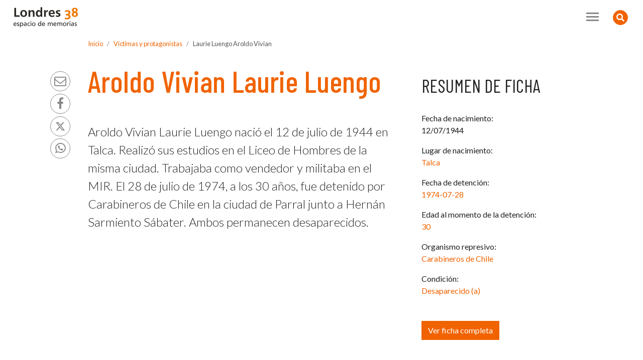

--- FILE ---
content_type: text/html
request_url: https://www.londres38.cl/1937/w3-article-97902.html
body_size: 7384
content:
<!DOCTYPE html
  PUBLIC "-//W3C//DTD HTML 4.01+RDFa 1.1//EN" "http://www.w3.org/MarkUp/DTD/html401-rdfa11-1.dtd">
<html><head><meta http-equiv="Content-Type" content="text/html; charset=UTF-8"><!--begin-box:L38_meta_viewport::21087:Meta necesario para los comportamientos responsivos. Se agrega llamado CSS.--><!--loc('* Código HTML libre dentro de la página.')--><meta name="viewport" content="width=device-width,initial-scale=1">
<meta http-equiv="X-UA-Compatible" content="IE=edge,chrome=1">
<!-- llamado a estilos -->
<!-- Lamada estilos -->
<link rel="stylesheet" href="channels-956_estilos_animate.css"><!-- Versión - 3.7.0-->
<link rel="stylesheet" href="https://use.fontawesome.com/releases/v5.8.2/css/all.css" integrity="sha384-oS3vJWv+0UjzBfQzYUhtDYW+Pj2yciDJxpsK1OYPAYjqT085Qq/1cq5FLXAZQ7Ay" crossorigin="anonymous">
<link rel="stylesheet" href="https://cdn.jsdelivr.net/npm/bootstrap-icons@1.11.3/font/bootstrap-icons.min.css">
<link rel="stylesheet" href="https://cdnjs.cloudflare.com/ajax/libs/font-awesome/4.7.0/css/font-awesome.min.css">
<script src="channels-956_js_jquery_3_5_1.js"></script>
<script src="channels-956_js_jquery_migrate_3_3_0.js"></script>
<script src="channels-956_js_popper_1_16_1.js"></script>
<script src="channels-956_js_bootstrap_4_5_2.js"></script><!--end-box--><!--begin-box:L38_tr_encabezadoHTML::21086:Encabezado de página HTML, invisible.--><!--loc('* Encabezado w3 full, requerido en todas las páginas HTML de su sitio ')--><title>Aroldo Vivian Laurie Luengo - Londres 38</title><style type="text/css">
			@import "boxes-21086_style.css";
		</style><style type="text/css">/*Para ocultar las fotos del cuerpo simple en:*/
/*Qué hacemos > Visitas dialogadas y talleres de memoria > Talleres de memoria*/
/*Cuando se publique la nueva versión, borrar fotos del cuerpo y eliminar esta instrucción*/
#L38_pa_talleres_listado .media-body .figure,
#L38_pa_talleres_listado .media-body .figure2 {
display: none;
}

.ntg-article .ntg-article-header h1.aid-109478 {
  position: relative;
  padding-top: 45px;
}

.ntg-article .ntg-article-header h1.aid-109478:before {
 position: absolute;
 top: 0;
 Content: "Concurso Cerrado";
 font-size: 40%;
 display: inline-block;
 clear: both;
 padding: .3em 1em;
 border-radius: .75em .75em .75em 0;
 background-color: #121e84;
 color: #fff;
  line-height: 1.5;
  box-shadow: 3px 3px 6px rgba(0,0,0,.2)
}

/*otros*/
.ntg-waiter {  
	position: absolute;
	top: 0.2em;
	left: 0.5em;
	background-color: #eeeeee;
	border: 0.5em solid #eeeeee;
	border-radius: 1em;
}
.ntg-marked {
 	background-color:yellow; 
}

#L38_ar_body_119 table td {
vertical-align: middle;
}

#L38_ar_body_119 table td .imagen-centrada {
margin: 0 !important;
}

#boletines_historia_memoria img {
  max-width: 120px;
  height: auto; }

/* Para ocultar el logo twitter */

.social-tools a.twitter {
 text-align: center;
}
.social-tools a.twitter:after {
  content: "";
  display: none;
}
@media (min-width: 1280px) {
  .social-tools a.twitter svg {
    height: 18px;
    width: 18px;
    margin-top: 10px;
  }
}

div:empty {
display: none;
}

.ntg-subtitulos-sin-jerarquia h2,
.ntg-subtitulos-sin-jerarquia h3,
.ntg-subtitulos-sin-jerarquia h4 {
	font-size: 1.5rem !important;
}
.ntg-subtitulos-sin-jerarquia h5,
.ntg-subtitulos-sin-jerarquia h6 {
  font-size: 1.15rem !important;
}
</style><meta name="keywords" content=", Pinochet, tortura, detenidos, desaparecidos, ejecutados"><meta name="description" content="Aroldo Vivian Laurie Luengo  Aroldo Vivian Laurie Luengo nació el 12 de julio de 1944 en Talca. Realizó sus estudios en el Liceo de Hombres de la misma ciudad. Trabajaba como vendedor y militaba en el MIR. El 28 de julio de 1974, a los 30 años, fue detenido por Carabineros de Chile en la ciudad de Parral junto a Hernán Sarmiento Sábater. Ambos permanecen desaparecidos."><meta name="generator" content="Newtenberg Engine CMS - https://www.newtenberg.com/"><meta name="Newtenberg-Server" content="https://engine.newtenberg.com"><meta name="Content-Encoding" content="UTF-8"><link rel="Top" type="text/html" href="http://www.londres38.cl"><link rel="shortcut icon" href="boxes-21086_favicon.png"><script type="text/javascript"><!--

var __aid = '97902';
var __cid = '956';
var __iid = '1937';
var __pnid = Array('2749', '2750', '2756', '2759', '2763', '2766', '2767', '3030', '3031', '3032', '3035', '3036', '3038', '3039', '3089', '3090', '3091', '3141');
var __pvid = Array('30367', '30414', '30528', '30611', '30709', '30730', '36797', '36798', '36801', '36812', '36848', '37380', '37390', '37404', '37574', '37926', '38089', '38652');

var ntg_properties = {
	"2749": "Víctimas y protagonistas",
	"2750": "Tipo de Contenido",
	"2756": "Militancia política",
	"2759": "Condición",
	"2763": "Fecha de Nacimiento",
	"2766": "Fecha de detención",
	"2767": "Género",
	"3030": "Carga Masiva",
	"3031": "Edad al momento de la detención",
	"3032": "Estado civil",
	"3035": "Lugar de nacimiento",
	"3036": "Nacionalidad",
	"3038": "Ocupación (sin uso)",
	"3039": "Organismo represivo",
	"3089": "Educación",
	"3090": "Número de hijos",
	"3091": "Vínculos políticos",
	"3141": "Ocupación"
};
var ntg_propertyvalues = {
	"30367": {
		"name":"Ficha de Persona",
		"pnid":2750
	},
	"30414": {
		"name":"Laurie Luengo Aroldo Vivian",
		"pnid":2749
	},
	"30528": {
		"name":"Desaparecido (a)",
		"pnid":2759
	},
	"30611": {
		"name":"1944-07-12",
		"pnid":2763
	},
	"30709": {
		"name":"1974-07-28",
		"pnid":2766
	},
	"30730": {
		"name":"Hombre(s)",
		"pnid":2767
	},
	"36797": {
		"name":"Victimas-20161205",
		"pnid":3030
	},
	"36798": {
		"name":"Soltero (a)",
		"pnid":3032
	},
	"36801": {
		"name":"Movimiento de Izquierda Revolucionaria (MIR)",
		"pnid":2756
	},
	"36812": {
		"name":"30",
		"pnid":3031
	},
	"36848": {
		"name":"Talca",
		"pnid":3035
	},
	"37380": {
		"name":"Chilena",
		"pnid":3036
	},
	"37390": {
		"name":"Vendedor",
		"pnid":3038
	},
	"37404": {
		"name":"Carabineros de Chile",
		"pnid":3039
	},
	"37574": {
		"name":"0",
		"pnid":3090
	},
	"37926": {
		"name":"Liceo de hombres de Talca",
		"pnid":3089
	},
	"38089": {
		"name":"Trabajadores de servicios y vendedores",
		"pnid":3141
	},
	"38652": {
		"name":"Hernán Sarmiento Sábater",
		"pnid":3091
	}
};
--></script><script type="text/javascript" src="channels-956_js_main.js"></script><script type="text/javascript" src="channels-956_js_cookies.js"></script><script type="text/javascript" src="channels-956_js_buscador.js"></script><!--end-box--><!--begin-box:css_ekkoLightbox::21198:Galería elkko modal para botstrap--><!--loc('* Código CSS para la página.')--><style type="text/css">
				
				@import "boxes-21198_style.css";
			</style><!--end-box--><!--begin-box:L38_tr_GoogleAnalytics::21088:Código para reportes de visitas de Google Analytics.--><!--loc('* Código JavaScript para la página.')--><script type="text/javascript" src="https://www.googletagmanager.com/gtag/js?id=G-QCW3B2PWZV"></script><script type="text/javascript" src="boxes-21088_js_code.js"></script><!--end-box--></head><body><!--begin-box-container:L38_tr_header_CC::21089:Encabezado completo de la página.--><!--loc('Caja contenedora')--><a href="#main" class="sr-only">Contenido principal</a><div class="bg-white ntg-header-hidden-search animated fadeIn" id="header"><div class="collapse text-center" id="collapseSearch"><!--pos=1--><!--begin-box:L38_tr_header_buscador::21095:Acceso a redes sociales de Londres 38 desde el encabezado de todas las páginas.--><!--loc('* Código HTML libre dentro de la página.')--><div class="card card-body bg-light border-radius-0 border-0">
  <div class="input-group border-bottom col-lg-8 p-0 m-lg-auto">
    <input id="keywords" type="text" class="form-control border-0 input-radius-0 bg-light" placeholder="Buscar">
    <div class="input-group-append">
      <button id="boton_busqueda" 
        class="btn btn-link" 
        type="submit" 
        onclick="doSearch('w3-search.php');">
        <i class="fas fa-search fa-lg text-secondary"></i><span class="sr-only">Buscar</span>
      </button>
    </div>
  </div>
</div><!--end-box--></div><div class="ntg-navbar"><!--pos=2--><!--begin-box:L38_tr_header_abrir_busqueda_html::21118:Botón que abre el collapse con el menú.--><!--loc('* Código HTML libre dentro de la página.')--><button 
  class="btn btn-warning btn-circle float-right ntg-btn-open-search" 
  type="button" 
  data-toggle="collapse" 
  data-target="#collapseSearch" 
  aria-expanded="false" 
  aria-controls="collapseSearch">
  <i class="fas fa-search fa-lg"></i>
  <i class="fas fa-search-minus fa-lg"></i>
  <span class="sr-only">Buscador</span>
</button><!--end-box--><div class="navbar navbar-expand-xl navbar-light py-1"><!--pos=3--><!--begin-box:L38_tr_header_logo_toogler::21119:Logo y el toogler (que gatilla el menú para móbiles).--><!--loc('* Código HTML libre dentro de la página.')--><a class="navbar-brand pt-2" href="w3-channel.html">
  <img src="channels-956_L38_logo.svg" alt="logo Londres 38" width="150px" height="45px">
</a>
<button class="navbar-toggler collapsed" type="button" data-toggle="collapse" data-target="#navbarNav1" aria-controls="#navbarNav1" aria-expanded="false" aria-label="Toggle navigation">
  <span> </span>
  <span> </span>
  <span> </span>
</button><!--end-box--><div class="collapse navbar-collapse justify-content-end py-3" id="navbarNav1"><!--pos=4--><!--begin-box:L38_tr_header_menu_principal::21096:Acceso a las secciones principales desde el menú transversal de la página.--><!--loc('* Código HTML libre dentro de la página.')--><ul class="navbar-nav mr-xl-3 ntg-nav-secciones">
  <li class="nav-item">
    <a class="nav-link" href="w3-propertyname-3079.html">Qué hacemos</a>
  </li>
  <li class="nav-item">
    <a class="nav-link" href="w3-propertyname-3006.html">Londres 38 y su historia</a>
  </li>
  <li class="nav-item">
    <a class="nav-link" href="w3-propertyname-2749.html">Víctimas y protagonistas</a>
  </li>
  <li class="nav-item">
    <a class="nav-link" href="w3-propertyname-2815.html">Actualidad</a>
  </li>
    <li class="nav-item">
    <a class="nav-link" href="w3-propertyname-3197.html">Especiales</a>
  </li>
    <li class="nav-item">
    <a class="nav-link" href="http://archivodigital.londres38.cl/">Archivo Digital</a>
  </li>
</ul><!--end-box--><!--pos=5--><!--begin-box:L38_tr_header_redes::21093:Acceso a redes sociales de Londres 38 desde el encabezado de todas las páginas.--><!--loc('* Código HTML libre dentro de la página.')--><ul class="navbar-nav mr-xl-3 ntg-nav-follow">
  <li class="nav-item">
    <a class="nav-link" href="http://www.facebook.com/londres38" title="Síguenos en facebook">
      <i class="fa fa-facebook fa-lg" aria-hidden="true"></i>
    </a>
  </li>
  <li class="nav-item">
    <a class="nav-link" href="http://twitter.com/#!/Londres_38" title="Síguenos en twitter">
      <svg xmlns="http://www.w3.org/2000/svg" width="16" height="16" fill="currentColor" class="bi bi-twitter-x" viewBox="0 0 16 16" style="width: 18px;height: 20px;vertical-align: -20%;">
        <path d="M12.6.75h2.454l-5.36 6.142L16 15.25h-4.937l-3.867-5.07-4.425 5.07H.316l5.733-6.57L0 .75h5.063l3.495 4.633L12.601.75Zm-.86 13.028h1.36L4.323 2.145H2.865z" />
      </svg>
    </a>
  </li>
  <li class="nav-item">
    <a class="nav-link" href="https://www.instagram.com/londres38.cl" title="Síguenos en instagram">
      <i class="fa fa-instagram fa-lg" aria-hidden="true"></i>
    </a>
  </li>
  <li class="nav-item">
    <a class="nav-link" href="http://www.youtube.com/londres38" title="Síguenos en youtube">
      <i class="fa fa-youtube-play fa-lg" aria-hidden="true"></i>
    </a>
  </li>
  <li class="nav-item">
    <a class="nav-link" href="https://www.tiktok.com/@londres.38" title="Síguenos en tiktok">
      <svg xmlns="http://www.w3.org/2000/svg" width="16" height="16" fill="currentColor" class="bi bi-tiktok" viewBox="0 0 16 16" style="width: 18px;height: 20px;vertical-align: -20%;">
        <path d="M9 0h1.98c.144.715.54 1.617 1.235 2.512C12.895 3.389 13.797 4 15 4v2c-1.753 0-3.07-.814-4-1.829V11a5 5 0 1 1-5-5v2a3 3 0 1 0 3 3z" />
      </svg>
    </a>
  </li>
</ul><!--end-box--></div></div></div></div><!--end-box--><div id="main" class="eidox-victima animated fadeIn delay-1s"><!--begin-box-container:L38_ar_victima_descripcion_CC::21214:Contiene la estructura del encabezado de las fichas de las víctimas y protagonistas.--><!--loc('Caja contenedora')--><div id="ar_victima_encabezado"><div class="container mb-5"><div class="row"><div class="col-lg-12"><!--pos=1--><!--begin-box-container:L38_ar_victima_barra_posicion_CC::21362:Contiene la barra de posición de las fichas de víctimas.--><!--loc('Caja contenedora')--><div id="l38_pc_pa_barra_posicion2"><ol class="breadcrumb"><li class="breadcrumb-item"><a href="w3-channel.html">Inicio</a></li><li class="breadcrumb-item"><a href="w3-propertyname-2749.html">Víctimas y protagonistas</a></li><li class="breadcrumb-item active"><!--pos=1--><!--begin-box:L38_ar_victima_barra_posicion::21216:Muestra la barra de posición en cada portadilla.--><!--loc('* acceso a Valor de Clasificando ')--><!--uniqueid=i__L38_ar_victima_barra_posicion_1--><!--class=--><a href="w3-propertyvalue-30414.html" title="Ir a Laurie Luengo Aroldo Vivian" class=" pvid-30414 cid-956 current">Laurie Luengo Aroldo Vivian</a><!--end-box--></li></ol></div><!--end-box--></div></div><div class="row"><div class="col-lg-8"><!--pos=2--><!--begin-box:L38_tr_compartir_rrss:social-tools:21126:Muestra los íconos de rrss sociales para compartir los contenidos.--><!--loc('* Incluye links para compartir en redes sociales')--><p class="social-tools"><a title="email" rel="bookmark" class="mail" href="mailto:?subject=Aroldo%20Vivian%20Laurie%20Luengo%20-%20Londres%2038&amp;body=http%3A%2F%2Fwww.londres38.cl%2F1937%2Fw3-article-97902.html"><img width="16" height="16" style="background: transparent url(channels-956_sociable_sprite.png) no-repeat scroll -325px -1px;" src="channels-956_sociable_sprite_mask.gif" alt="Compartir en email"></a><a title="Facebook" rel="bookmark" class="facebook" href="http://www.facebook.com/share.php?u=http%3A%2F%2Fwww.londres38.cl%2F1937%2Fw3-article-97902.html&amp;t=Aroldo%20Vivian%20Laurie%20Luengo%20-%20Londres%2038"><img width="16" height="16" style="background: transparent url(channels-956_sociable_sprite.png) no-repeat scroll -343px -1px;" src="channels-956_sociable_sprite_mask.gif" alt="Compartir en Facebook"></a><a title="Twitter" rel="bookmark" class="twitter" href="http://twitter.com/intent/tweet?text=Aroldo%20Vivian%20Laurie%20Luengo%20-%20Londres%2038%20-%20http%3A%2F%2Fwww.londres38.cl%2F1937%2Fw3-article-97902.html"><img width="16" height="16" style="background: transparent url(channels-956_sociable_sprite.png) no-repeat scroll -343px -55px;" src="channels-956_sociable_sprite_mask.gif" alt="Compartir en Twitter"></a><a title="Whatsapp" rel="bookmark" class="whatsapp" href="whatsapp://send?text=Aroldo%20Vivian%20Laurie%20Luengo%20-%20Londres%2038%20-%20http%3A%2F%2Fwww.londres38.cl%2F1937%2Fw3-article-97902.html"><img width="16" height="16" style="background: transparent url(channels-956_sociable_sprite.png) no-repeat scroll -0px -0px;" src="channels-956_sociable_sprite_mask.gif" alt="Compartir en Whatsapp"></a><a title="Whatsapp Web" rel="bookmark" class="whatsapp-web" href="https://web.whatsapp.com/send?text=Aroldo%20Vivian%20Laurie%20Luengo%20-%20Londres%2038%20-%20http%3A%2F%2Fwww.londres38.cl%2F1937%2Fw3-article-97902.html"><img width="16" height="16" style="background: transparent url(channels-956_sociable_sprite.png) no-repeat scroll -0px -0px;" src="channels-956_sociable_sprite_mask.gif" alt="Compartir en Whatsapp Web"></a></p><!--end-box--><!--pos=3--><!--begin-box:L38_ar_victima_Titulo::21218:Muestra el nombre del valor del clasificando Víctimas y Protagonistas asociado a esta ficha.--><!--loc('* Valor de Clasificando Completo')--><div id="titulo_victima"><h1 class="page-header mb-5 pnid-2749 pv-pid-30549 pvid-30414 cid-956">Laurie Luengo Aroldo Vivian</h1></div><!--end-box--><!--pos=4--><!--begin-box:L38_ar_victima_descripcion::21219:Muestra el resumen de la ficha de la víctima correspondiente.--><!--loc('* Articulo Completo w3')--><!--uniqueid=i__L38_ar_victima_descripcion_1--><!--class=--><div id="article_i__L38_ar_victima_descripcion_1"><p class="lead ntg-description mb-5 aid-97902 cid-979">Aroldo Vivian Laurie Luengo nació el 12 de julio de 1944 en Talca. Realizó sus estudios en el Liceo de Hombres de la misma ciudad. Trabajaba como vendedor y militaba en el MIR. El 28 de julio de 1974, a los 30 años, fue detenido por Carabineros de Chile en la ciudad de Parral junto a Hernán Sarmiento Sábater. Ambos permanecen desaparecidos.</p><div style="display:none"></div></div><!--end-box--><!--pos=5--><!--begin-box:L38_ar_victima_cuerpo:ntg-article:21224:Despliega completo el eidox de presentación de cada portadilla.--><!--loc('* Articulo Completo w3')--><!--uniqueid=i__L38_ar_victima_cuerpo_1--><!--class=ntg-article--><div id="article_i__L38_ar_victima_cuerpo_1" class="ntg-article"><div style="display:none"></div></div><!--end-box--></div><div class="col-lg-4"><div class="bg-light-blue p-4"><!--pos=6--><!--begin-box:L38_ar_victima_ficha_resumen:resumen-ficha-victima mb-5:21225:Ficha de resumen de la persona.--><!--loc('* Articulo Completo w3')--><!--uniqueid=i__L38_ar_victima_ficha_resumen_1--><!--class=resumen-ficha-victima mb-5--><div id="article_i__L38_ar_victima_ficha_resumen_1" class="resumen-ficha-victima mb-5"><h2 class="ntg-titulo-caja">Resumen de ficha</h2><p class="fecha_nacimiento cid-979 aid-97902 pnid-3084 iso8601-19440712T0000000400">12/07/1944 </p><p>Lugar de nacimiento:<span class="pv-branch pnid-3035 cid-979"><a href="w3-propertyvalue-36848.html" class=" pnid-3035 pv-pid-0 pvid-36848 cid-979">Talca</a></span></p><p>Fecha de detención:<span class="pv-branch pnid-2766 cid-956"><a href="w3-propertyvalue-30709.html" class=" pnid-2766 pv-pid-0 pvid-30709 cid-956">1974-07-28</a></span></p><p>Edad al momento de la detención:<span class="pv-branch pnid-3031 cid-979"><a href="w3-propertyvalue-36812.html" class=" pnid-3031 pv-pid-0 pvid-36812 cid-979">30</a></span></p><p>Organismo represivo:<span class="pv-branch pnid-3039 cid-979"><a href="w3-propertyvalue-37404.html" class=" pnid-3039 pv-pid-0 pvid-37404 cid-979">Carabineros de Chile</a></span></p><p>Condición:<span class="pv-branch pnid-2759 cid-956"><a href="w3-propertyvalue-30528.html" class=" pnid-2759 pv-pid-0 pvid-30528 cid-956">Desaparecido (a)</a></span></p><div style="display:none"></div></div><!--end-box--><a href="#L38_fichaVictima_completa" class="btn btn-warning rounded-0">Ver ficha completa</a></div></div></div><div class="row"><div class="col-lg-12"><!--pos=7--><!--pos=8--></div></div></div></div><!--end-box--><!--begin-box-container:L38_ar_victima_galeria_CC::21228:Contiene la galería de la ficha completa de una víctima.--><!--loc('Caja contenedora')--><div class="L38-galeria-eidox bg-light border-top border-bottom box-ntg-mb ntg-check-empty"><div class="container"><div class="row"><div class="col-12"><h2 class="ntg-titulo-caja">Galería</h2></div></div><!--pos=1--><!--begin-box:L38_ar_victima_galeria_AtoM:box-ntg-mb card-columns:21308:Galería de la ficha completa de una víctima.--><!--loc('* Recuadros de artículos')--><div id="l38_galeria_victimas" class="box-ntg-mb card-columns"><div class="recuadro ntg-img-fluid card rounded-0 mb-2 border-0 bg-transparent"><a href="articles-105643_thumbnail.jpg" title="Ir a Aroldo Laurie Luengo junto a una mujer"><img src="articles-105643_thumbnail.jpg" alt="Aroldo Laurie Luengo junto a una mujer" title="Aroldo Laurie Luengo junto a una mujer" width="691" height="1024"></a><p class="d-none titulo aid-105643 cid-996">Aroldo Laurie Luengo junto a una mujer</p><p class="d-none caption aid-105643 cid-996">Fotografía de Aroldo Laurie junto a una mujer, cuya identidad se desconoce.</p><p class="d-none caption-link nueva_ventana cid-996 aid-105643 pnid-3204 pn-attr"><a href="http://archivodigital.londres38.cl/expediente-de-aroldo-vivian-laurie-luengo" title="">Enlace</a></p></div><div class="recuadro ntg-img-fluid card rounded-0 mb-2 border-0 bg-transparent"><a href="articles-105644_thumbnail.jpg" title="Ir a Rostro Aroldo Laurie"><img src="articles-105644_thumbnail.jpg" alt="Rostro Aroldo Laurie" title="Rostro Aroldo Laurie" width="240" height="350"></a><p class="d-none titulo aid-105644 cid-996">Rostro Aroldo Laurie</p><p class="d-none caption aid-105644 cid-996">Fotografía tipo carnet de Aroldo Laurie, oriundo de Talca donde trabajaba como vendedor y militante del MIR.</p><p class="d-none caption-link nueva_ventana cid-996 aid-105644 pnid-3204 pn-attr"><a href="http://archivodigital.londres38.cl/expediente-de-aroldo-vivian-laurie-luengo-2" title="">Enlace</a></p></div></div><!--end-box--></div></div><!--end-box--><div class="container"><!--begin-box:L38_ar_victima_ficha_completa:ficha-victima-completa mb-5:21227:Ficha completa de la persona.--><!--loc('* Articulo Completo w3')--><!--uniqueid=i__L38_ar_victima_ficha_completa_1--><!--class=ficha-victima-completa mb-5--><div id="L38_fichaVictima_completa" class="ficha-victima-completa mb-5"><h2 class="ntg-titulo-caja">Ficha completa</h2><p class="fecha_nacimiento cid-979 aid-97902 pnid-3084 iso8601-19440712T0000000400">12/07/1944</p><p>Lugar de nacimiento:<span class="pv-branch pnid-3035 cid-979"><a href="w3-propertyvalue-36848.html" class=" pnid-3035 pv-pid-0 pvid-36848 cid-979">Talca</a></span></p><p>Edad al momento de la detención:<span class="pv-branch pnid-3031 cid-979"><a href="w3-propertyvalue-36812.html" class=" pnid-3031 pv-pid-0 pvid-36812 cid-979">30</a></span></p><p>Organismo represivo:<span class="pv-branch pnid-3039 cid-979"><a href="w3-propertyvalue-37404.html" class=" pnid-3039 pv-pid-0 pvid-37404 cid-979">Carabineros de Chile</a></span></p><p>Condición:<span class="pv-branch pnid-2759 cid-956"><a href="w3-propertyvalue-30528.html" class=" pnid-2759 pv-pid-0 pvid-30528 cid-956">Desaparecido (a)</a></span></p><p>Militancia política:<span class="pv-branch pnid-2756 cid-956"><a href="w3-propertyvalue-36801.html" class=" pnid-2756 pv-pid-0 pvid-36801 cid-956">Movimiento de Izquierda Revolucionaria (MIR)</a></span></p><p>Género:<span class="pv-branch pnid-2767 cid-956"><a href="w3-propertyvalue-30730.html" class=" pnid-2767 pv-pid-0 pvid-30730 cid-956">Hombre(s)</a></span></p><p class="vinculos_politicos_victima">Vínculos políticos:<span class="pv-branch pnid-3091 cid-979"><a href="w3-propertyvalue-38652.html" class=" pnid-3091 pv-pid-0 pvid-38652 cid-979">Hernán Sarmiento Sábater</a></span></p><p>Estado civil:<span class="pv-branch pnid-3032 cid-979"><a href="w3-propertyvalue-36798.html" class=" pnid-3032 pv-pid-0 pvid-36798 cid-979">Soltero (a)</a></span></p><p>Nacionalidad:<span class="pv-branch pnid-3036 cid-979"><a href="w3-propertyvalue-37380.html" class=" pnid-3036 pv-pid-0 pvid-37380 cid-979">Chilena</a></span></p><p>Número de hijos:<span class="pv-branch pnid-3090 cid-979"><a href="w3-propertyvalue-37574.html" class=" pnid-3090 pv-pid-0 pvid-37574 cid-979">0</a></span></p><p>Educación:<span class="pv-branch pnid-3089 cid-979"><a href="w3-propertyvalue-37926.html" class=" pnid-3089 pv-pid-0 pvid-37926 cid-979">Liceo de hombres de Talca</a></span></p><p class="ocupacion_victima">Ocupación:<span class="pv-branch pnid-3141 cid-979"><a href="w3-propertyvalue-38089.html" class=" pnid-3141 pv-pid-0 pvid-38089 cid-979">Trabajadores de servicios y vendedores</a></span></p><p class="fuentes_bibliografias_victima cid-979 aid-97902 pnid-3093 pn-xattr">Fuentes y bibliografía relacionada:<p><a href="http://www.memoriaviva.com/Desaparecidos/D-L/aroldo_vivian_laurie_luengo.htm">http://www.memoriaviva.com/Desaparecidos/D-L/aroldo_vivian_laurie_luengo.htm</a></p></p><div style="display:none"></div></div><!--end-box--></div><!--begin-box-container:L38_ar_victima_relacionados_CC::21229:Contiene información complementaria de la víctima en una interfaz de pestañas.--><!--loc('Caja contenedora')--><div class="bg-light-blue d-block"><div class="container ntg-check-empty ntg-full-empty"><div class="row"><div class="col-12"><h2 class="ntg-titulo-caja pt-5 ntg-ignore-empty">Relacionados</h2><ul class="nav nav-tabs"><li class="nav-item"><a class="nav-link bg-transparent active ntg-bs data-toggle_tab" href="#tabDocumentos">Documentos</a></li><li class="nav-item"><a class="nav-link bg-transparent ntg-bs data-toggle_tab" href="#tabNoticias">Noticias</a></li><li class="nav-item"><a class="nav-link bg-transparent ntg-bs data-toggle_tab" href="#tabVinculos">Vínculos</a></li></ul></div></div><div class="tab-content py-5 mb-5"><div class="tab-pane active" id="tabDocumentos"><!--pos=1--></div><div class="tab-pane fade" id="tabNoticias"><!--pos=2--></div><div class="tab-pane fade" id="tabVinculos"><!--pos=3--></div></div></div></div><!--end-box--></div><!--begin-box:L38_tr_btn_subir::21144:Muestra el botón Subir en las páginas del sitio.--><!--loc('* Código HTML libre dentro de la página.')--><div id="top" class="subir">
  <a href="#header" class="btn btn-link">
    <span class="fa fa-chevron-circle-up fa-3x">
      <span class="sr-only">Subir</span>
    </span> </a>
</div>

<script type="text/javascript">
//<![CDATA[

// Botón para Ir Arriba
jQuery(document).ready(function() {
  jQuery("#top").hide();
  jQuery(window).scroll(function () {
     if (jQuery(this).scrollTop() > 200) {
         jQuery('#top').fadeIn();
     } else {
         jQuery('#top').fadeOut();
     }
  });
  jQuery('#top a').click(function () {
    jQuery('body,html').animate({
       scrollTop: 0
    }, 800);
    return false;
  });
});


//]]>
</script><!--end-box--><!--begin-box:L38_tr_footer_html::21110:Footer de la página como código html.--><!--loc('* Código HTML libre dentro de la página.')--><div id="footer" class="border-top py-4">
  <div class="container">
    <div class="row">
      <div class="col-lg-4">
        <img src="channels-956_L38_logo.svg" alt="logo Londres 38" width="160px" height="48px" class="mb-2">
        <p>Santiago de Chile / Teléfono: 22 632 7859</p>
      </div>
      <div class="col-lg-3">
        <a href="w3-propertyvalue-37489.html" class="d-block">Quiénes somos</a>
        <a href="w3-propertyname-3191.html" class="d-block">Convocatorias y concursos</a>
        <a href="w3-propertyvalue-32127.html" class="d-block">Contáctanos</a>
      </div>
      <div class="col-lg-3 pb-3">
        <a href="w3-article-93067.html" class="d-block">Política de privacidad</a>
        <a href="w3-propertyvalue-34823.html" class="d-block">Transparencia activa</a>
      </div>
      <div class="col-lg-2 text-lg-right">
        <img src="channels-956_logo_patrimonio.svg" alt="Ministerio de las Culturas, las Artes y el Patrimonio" width="100" height="90">
      </div>
    </div>
  </div>
</div><!--end-box--><!--begin-box:L38_tr_links_abrir_ventanaNueva:nueva_ventana:21459:Caja con inclusión para que los links en el cuerpo del eidox abran en nueva ventana.--><!--loc('* Código JavaScript para la página.')--><script type="text/javascript"><!--
					$(document).ready(function(){
  $('.nueva_ventana > a').attr("target","_blank");
});

					--></script><!--end-box--><!--begin-box:L38_js_bootEngine2020::21142:Muestra el js de este sitio.--><!--loc('* Código JavaScript para la página.')--><script type="text/javascript" src="boxes-21142_js_file.js"></script><script type="text/javascript" src="boxes-21142_js_code.js"></script><!--end-box--><!--begin-box:js_ekkoLightbox_lib_init::21197:Galería elkko modal para botstrap--><!--loc('* Código JavaScript para la página.')--><script type="text/javascript" src="boxes-21197_js_file.js"></script><script type="text/javascript"><!--
					$(function() {
  //Para la galeria de eidox
  $("#l38_galeria_eidox a").each(function(i, a) {
    $(a).attr("data-toggle", "lightbox");
    $(a).attr("data-gallery", "galeria01");
    $(a).attr("data-footer", $(".caption", $(a).parent()).text());
    $(a).attr("data-title", $("img", a).attr("title"));
    $(a).click(function(event) {
      // evita que salte el a
      event.preventDefault();
      $(a).ekkoLightbox();
    });
  });
  //Para la galeria del especial
  $("#l38_galeria_especial a").each(function(i, a) {
    $(a).attr("data-toggle", "lightbox");
    $(a).attr("data-gallery", "galeria01");
    $(a).attr("data-footer", $(".caption", $(a).parent()).text());
    $(a).attr("data-title", $("img", a).attr("title"));
    $(a).click(function(event) {
      // evita que salte el a
      event.preventDefault();
      $(a).ekkoLightbox();
    });
  });
  //Para la galeria de víctima
  $("#l38_galeria_victimas .recuadro > a").each(function(i, a) {
    var cont = $(a).parent();
    var footer =
      "<p class='caption'> " +
      $(".caption", cont).html() +
      "</p>" +
      $(".caption-link", cont).html();
    footer = footer.replace(/<a/, "<a " + 'target="_blank" class=" btn btn btn-outline-primary btn-L38" ');
    footer = footer.replace(/Enlace/, "Más Información");
    $(a).attr("data-toggle", "lightbox");
    $(a).attr("data-gallery", "galeria01");
    $(a).attr("data-html", true);
    $(a).attr("data-footer", footer);
    $(a).attr("data-title", $(".titulo", cont).text());
    $(a).click(function(event) {
      // evita que salte el a
      event.preventDefault();
      $(a).ekkoLightbox();
    });
  });
});
					--></script><!--end-box--><!--begin-box:L38_js_ar_ficha_victima::21280:Muestra un slider con los 3 contenidos más importantes del sitio destacados en la portada.--><!--loc('* Código JavaScript para la página.')--><script type="text/javascript" src="boxes-21280_js_file.js"></script><script type="text/javascript"><!--
					$(function(){

});
					--></script><!--end-box--></body></html>

--- FILE ---
content_type: text/css
request_url: https://www.londres38.cl/1937/boxes-21086_style.css
body_size: 34095
content:
@charset "UTF-8";
/*!
 * Bootstrap v4.3.1 (https://getbootstrap.com/) Coordinación 
 * Copyright 2011-2019 The Bootstrap Authors
 * Copyright 2011-2019 Twitter, Inc.
 * Licensed under MIT (https://github.com/twbs/bootstrap/blob/master/LICENSE)
 * Creado el 26-09-2020 
 */
@import url(https://fonts.googleapis.com/css2?family=Barlow+Condensed:ital,wght@0,400;0,500;0,600;0,700;1,400;1,500;1,600;1,700&family=Barlow+Semi+Condensed:ital,wght@0,300;0,400;0,500;0,600;0,700;1,300;1,400;1,500;1,600;1,700&family=Lato:ital,wght@0,300;0,400;0,700;0,900;1,300;1,400;1,700;1,900&display=swap);
@import url(https://fonts.googleapis.com/css2?family=Lato:ital,wght@0,300;0,400;0,700;0,900;1,300;1,400;1,700;1,900&display=swap);

:root {
    --blue: #121e84;
    --indigo: #6610f2;
    --purple: #7857af;
    --pink: #fe4d5d;
    --red: #dc3545;
    --orange: #f06300;
    --yellow: #ffc107;
    --green: #28a745;
    --teal: #20c997;
    --cyan: #17a2b8;
    --white: #fff;
    --gray: #878787;
    --gray-dark: #333333;
    --primary: #121e84;
    --secondary: #878787;
    --success: #28a745;
    --info: #17a2b8;
    --warning: #f06300;
    --danger: #dc3545;
    --light: #f9f9f9;
    --dark: #333333;
    --breakpoint-xs: 0;
    --breakpoint-sm: 576px;
    --breakpoint-md: 768px;
    --breakpoint-lg: 992px;
    --breakpoint-xl: 1350px;
    --font-family-sans-serif: "Lato", sans-serif, "Apple Color Emoji", "Segoe UI Emoji", "Segoe UI Symbol", "Noto Color Emoji";
    --font-family-monospace: SFMono-Regular, Menlo, Monaco, Consolas, "Liberation Mono", "Courier New", monospace
}

*,
::before,
::after {
    box-sizing: border-box
}

main {
    display: block
}

body {
    margin: 0;
    font-family: "Lato", sans-serif, "Apple Color Emoji", "Segoe UI Emoji", "Segoe UI Symbol", "Noto Color Emoji";
    font-size: 1rem;
    font-weight: 400;
    line-height: 1.5;
    color: #222;
    text-align: left;
    background-color: #fff;
    -webkit-text-size-adjust: 100%;
    -webkit-tap-highlight-color: transparent
}

[tabindex="-1"]:focus:not(:focus-visible) {
    outline: 0 !important
}

hr {
    margin: 1rem 0;
    color: inherit;
    background-color: currentColor;
    border: 0;
    opacity: .25
}

hr:not([size]) {
    height: 1px
}

h1,
.h1,
#sliderVictimasCifras .victimas-cifras h2,
#sliderVictimasCifras .victimas-cifras .h2,
h2,
.h2,
h3,
.h3,
.ntg-title-box,
.ntg-titulo-caja,
h4,
.h4,
h5,
.h5,
.ntg-article-body table caption,
.ntg-article-accordion .card-header .card-link.collapsed>h2,
.ntg-article-accordion .card-header .card-link.collapsed>.h2,
.ntg-gallery .modal-dialog .modal-header .modal-title,
.ekko-lightbox .modal-dialog .modal-header .modal-title,
h6,
.h6 {
    margin-top: 0;
    margin-bottom: .5rem;
    font-weight: 500;
    line-height: 1.2
}

h1,
.h1,
#sliderVictimasCifras .victimas-cifras h2,
#sliderVictimasCifras .victimas-cifras .h2 {
    font-size: 2.5rem
}

h2,
.h2 {
    font-size: 2rem
}

h3,
.h3,
.ntg-title-box,
.ntg-titulo-caja {
    font-size: 1.75rem
}

h4,
.h4 {
    font-size: 1.5rem
}

h5,
.h5,
.ntg-article-body table caption,
.ntg-article-accordion .card-header .card-link.collapsed>h2,
.ntg-article-accordion .card-header .card-link.collapsed>.h2,
.ntg-gallery .modal-dialog .modal-header .modal-title,
.ekko-lightbox .modal-dialog .modal-header .modal-title {
    font-size: 1.25rem
}

h6,
.h6 {
    font-size: 1rem
}

p {
    margin-top: 0;
    margin-bottom: 1rem
}

abbr[title],
abbr[data-original-title] {
    text-decoration: underline;
    text-decoration: underline dotted;
    cursor: help;
    border-bottom: 0;
    text-decoration-skip-ink: none
}

address {
    margin-bottom: 1rem;
    font-style: normal;
    line-height: inherit
}

ol,
ul,
dl {
    margin-top: 0;
    margin-bottom: 1rem
}

ol ol,
ul ul,
ol ul,
ul ol {
    margin-bottom: 0
}

dt {
    font-weight: 700
}

dd {
    margin-bottom: .5rem;
    margin-left: 0
}

blockquote {
    margin: 0 0 1rem
}

b,
strong {
    font-weight: bolder
}

small,
.small,
#main .breadcrumb {
    font-size: 80%
}

sub,
sup {
    position: relative;
    font-size: 75%;
    line-height: 0;
    vertical-align: baseline
}

sub {
    bottom: -.25em
}

sup {
    top: -.5em
}

a {
    color: #f06300;
    text-decoration: none;
    background-color: transparent
}

a:hover {
    color: #a44300;
    text-decoration: underline
}

a:not([href]):not([tabindex]),
a:not([href]):not([tabindex]):hover,
a:not([href]):not([tabindex]):focus {
    color: inherit;
    text-decoration: none;
    outline: 0
}

pre,
code,
kbd,
samp {
    font-family: SFMono-Regular, Menlo, Monaco, Consolas, "Liberation Mono", "Courier New", monospace;
    font-size: 1em
}

pre {
    margin-top: 0;
    margin-bottom: 1rem;
    overflow: auto
}

figure {
    margin: 0 0 1rem
}

img {
    vertical-align: middle;
    border-style: none
}

svg {
    overflow: hidden;
    vertical-align: middle
}

table {
    border-collapse: collapse
}

caption {
    padding-top: .75rem;
    padding-bottom: .75rem;
    color: #878787;
    text-align: left;
    caption-side: bottom
}

th {
    text-align: inherit
}

label {
    display: inline-block;
    margin-bottom: .5rem
}

button {
    border-radius: 0
}

button:focus {
    outline: 1px dotted;
    outline: 5px auto -webkit-focus-ring-color
}

input,
button,
select,
optgroup,
textarea {
    margin: 0;
    font-family: inherit;
    font-size: inherit;
    line-height: inherit
}

button,
input {
    overflow: visible
}

button,
select {
    text-transform: none
}

select {
    word-wrap: normal
}

button,
[type=button],
[type=reset],
[type=submit] {
    -webkit-appearance: button
}

button:not(:disabled),
[type=button]:not(:disabled),
[type=reset]:not(:disabled),
[type=submit]:not(:disabled) {
    cursor: pointer
}

button::-moz-focus-inner,
[type=button]::-moz-focus-inner,
[type=reset]::-moz-focus-inner,
[type=submit]::-moz-focus-inner {
    padding: 0;
    border-style: none
}

input[type=radio],
input[type=checkbox] {
    box-sizing: border-box;
    padding: 0
}

input[type=date],
input[type=time],
input[type=datetime-local],
input[type=month] {
    -webkit-appearance: listbox
}

textarea {
    overflow: auto;
    resize: vertical
}

fieldset {
    min-width: 0;
    padding: 0;
    margin: 0;
    border: 0
}

legend {
    display: block;
    width: 100%;
    max-width: 100%;
    padding: 0;
    margin-bottom: .5rem;
    font-size: 1.5rem;
    line-height: inherit;
    color: inherit;
    white-space: normal
}

mark,
.mark {
    padding: .2em;
    background-color: #fcf8e3
}

progress {
    vertical-align: baseline
}

[type=number]::-webkit-inner-spin-button,
[type=number]::-webkit-outer-spin-button {
    height: auto
}

[type=search] {
    outline-offset: -2px;
    -webkit-appearance: none
}

[type=search]::-webkit-search-decoration {
    -webkit-appearance: none
}

::-webkit-file-upload-button {
    font: inherit;
    -webkit-appearance: button
}

output {
    display: inline-block
}

summary {
    display: list-item;
    cursor: pointer
}

template {
    display: none
}

[hidden] {
    display: none !important
}

.lead {
    font-size: 1.25rem;
    font-weight: 300
}

.display-1 {
    font-size: 6rem;
    font-weight: 300;
    line-height: 1.2
}

.display-2 {
    font-size: 5.5rem;
    font-weight: 300;
    line-height: 1.2
}

.display-3 {
    font-size: 4.5rem;
    font-weight: 300;
    line-height: 1.2
}

.display-4,
#sliderVictimasCifras .victimas-cifras p {
    font-size: 3.5rem;
    font-weight: 300;
    line-height: 1.2
}

.list-unstyled,
.listado-completo-victimas ul {
    padding-left: 0;
    list-style: none
}

.list-inline {
    padding-left: 0;
    list-style: none
}

.list-inline-item {
    display: inline-block
}

.list-inline-item:not(:last-child) {
    margin-right: .5rem
}

.initialism {
    font-size: 90%;
    text-transform: uppercase
}

.blockquote {
    margin-bottom: 1rem;
    font-size: 1.25rem
}

.blockquote-footer {
    display: block;
    font-size: 80%;
    color: #878787
}

.blockquote-footer::before {
    content: "— "
}

.img-fluid,
.ntg-article .ntg-article-main-figure img,
.ntg-article-body .figure img,
.ntg-article-body .imagen-centrada img,
.ntg-article-body .imagen-centro img,
.ntg-article-body .ntg-img-center img,
.ntg-article-body .imagen-izquierda img,
.ntg-article-body .ntg-img-left img,
.ntg-article-body .imagen-derecha img,
.ntg-article-body .ntg-img-right img,
.ntg-article-body .imagen-enlinea img,
#TodaLaVerdad_desaparicion .figure img,
#TodaLaVerdad_desaparicion .figure2 img {
    max-width: 100%;
    height: auto
}

.img-thumbnail {
    padding: .25rem;
    background-color: #fff;
    border: 1px solid #eaeaea;
    border-radius: .25rem;
    max-width: 100%;
    height: auto
}

.figure {
    display: inline-block
}

.figure-img {
    margin-bottom: .5rem;
    line-height: 1
}

.figure-caption {
    font-size: 90%;
    color: #878787
}

code {
    font-size: 87.5%;
    color: #fe4d5d;
    word-break: break-word
}

a>code {
    color: inherit
}

kbd {
    padding: .2rem .4rem;
    font-size: 87.5%;
    color: #fff;
    background-color: #222;
    border-radius: .2rem
}

kbd kbd {
    padding: 0;
    font-size: 100%;
    font-weight: 700
}

pre {
    display: block;
    font-size: 87.5%;
    color: #222
}

pre code {
    font-size: inherit;
    color: inherit;
    word-break: normal
}

.pre-scrollable {
    max-height: 340px;
    overflow-y: scroll
}

.container {
    width: 100%;
    padding-right: 15px;
    padding-left: 15px;
    margin-right: auto;
    margin-left: auto
}

@media (min-width:576px) {
    .container {
        max-width: 540px
    }
}

@media (min-width:768px) {
    .container {
        max-width: 720px
    }
}

@media (min-width:992px) {
    .container {
        max-width: 960px
    }
}

@media (min-width:1350px) {
    .container {
        max-width: 1140px
    }
}

.container-fluid {
    width: 100%;
    padding-right: 15px;
    padding-left: 15px;
    margin-right: auto;
    margin-left: auto
}

.row {
    display: flex;
    flex-wrap: wrap;
    margin-right: -15px;
    margin-left: -15px
}

.no-gutters {
    margin-right: 0;
    margin-left: 0
}

.no-gutters>.col,
.no-gutters>[class*=col-] {
    padding-right: 0;
    padding-left: 0
}

.col-1,
.col-2,
.col-3,
.col-4,
#TodaLaVerdad_desaparicion .figure,
#TodaLaVerdad_desaparicion .figure2,
.col-5,
.col-6,
.ntg-article-body .imagen-izquierda,
.ntg-article-body .ntg-img-left,
.ntg-article-body .imagen-derecha,
.ntg-article-body .ntg-img-right,
.ntg-article-body .container-imagenes-enlinea .imagen-enlinea.img-w-25,
.ntg-article-body .container-imagenes-enlinea .imagen-enlinea.ancho-25,
.ntg-article-body .container-imagenes-enlinea .imagen-enlinea.img-w-33,
.ntg-article-body .container-imagenes-enlinea .imagen-enlinea.ancho-33,
.ntg-article-body .container-imagenes-enlinea .imagen-enlinea.img-w-50,
.ntg-article-body .container-imagenes-enlinea .imagen-enlinea.ancho-50,
.ntg-article-body .container-imagenes-enlinea .imagen-enlinea.img-w-66,
.ntg-article-body .container-imagenes-enlinea .imagen-enlinea.ancho-66,
.ntg-article-body .container-imagenes-enlinea .imagen-enlinea.img-w-75,
.ntg-article-body .container-imagenes-enlinea .imagen-enlinea.ancho-75,
.col-7,
.col-8,
.col-9,
.col-10,
.col-11,
.col-12,
.col,
.col-auto,
.col-sm-1,
.col-sm-2,
.col-sm-3,
.col-sm-4,
.col-sm-5,
.col-sm-6,
.col-sm-7,
.col-sm-8,
.col-sm-9,
.col-sm-10,
.col-sm-11,
.col-sm-12,
.col-sm,
.col-sm-auto,
.col-md-1,
.col-md-2,
.col-md-3,
.col-md-4,
.col-md-5,
.col-md-6,
.col-md-7,
.col-md-8,
.col-md-9,
.col-md-10,
.col-md-11,
.col-md-12,
.col-md,
.col-md-auto,
.col-lg-1,
.col-lg-2,
.col-lg-3,
.col-lg-4,
.col-lg-5,
.col-lg-6,
.col-lg-7,
.col-lg-8,
.col-lg-9,
.col-lg-10,
.col-lg-11,
.col-lg-12,
.col-lg,
.col-lg-auto,
.col-xl-1,
.col-xl-2,
.col-xl-3,
.col-xl-4,
.col-xl-5,
.col-xl-6,
.col-xl-7,
.col-xl-8,
.col-xl-9,
.col-xl-10,
.col-xl-11,
.col-xl-12,
.col-xl,
.col-xl-auto {
    position: relative;
    width: 100%;
    padding-right: 15px;
    padding-left: 15px
}

.col {
    flex-basis: 0;
    flex-grow: 1;
    max-width: 100%
}

.col-auto {
    flex: 0 0 auto;
    width: auto;
    max-width: 100%
}

.col-1 {
    flex: 0 0 8.3333333333%;
    max-width: 8.3333333333%
}

.col-2 {
    flex: 0 0 16.6666666667%;
    max-width: 16.6666666667%
}

.col-3 {
    flex: 0 0 25%;
    max-width: 25%
}

.col-4,
#TodaLaVerdad_desaparicion .figure,
#TodaLaVerdad_desaparicion .figure2 {
    flex: 0 0 33.3333333333%;
    max-width: 33.3333333333%
}

.col-5 {
    flex: 0 0 41.6666666667%;
    max-width: 41.6666666667%
}

.col-6,
.ntg-article-body .imagen-izquierda,
.ntg-article-body .ntg-img-left,
.ntg-article-body .imagen-derecha,
.ntg-article-body .ntg-img-right,
.ntg-article-body .container-imagenes-enlinea .imagen-enlinea.img-w-25,
.ntg-article-body .container-imagenes-enlinea .imagen-enlinea.ancho-25,
.ntg-article-body .container-imagenes-enlinea .imagen-enlinea.img-w-33,
.ntg-article-body .container-imagenes-enlinea .imagen-enlinea.ancho-33,
.ntg-article-body .container-imagenes-enlinea .imagen-enlinea.img-w-50,
.ntg-article-body .container-imagenes-enlinea .imagen-enlinea.ancho-50,
.ntg-article-body .container-imagenes-enlinea .imagen-enlinea.img-w-66,
.ntg-article-body .container-imagenes-enlinea .imagen-enlinea.ancho-66,
.ntg-article-body .container-imagenes-enlinea .imagen-enlinea.img-w-75,
.ntg-article-body .container-imagenes-enlinea .imagen-enlinea.ancho-75 {
    flex: 0 0 50%;
    max-width: 50%
}

.col-7 {
    flex: 0 0 58.3333333333%;
    max-width: 58.3333333333%
}

.col-8 {
    flex: 0 0 66.6666666667%;
    max-width: 66.6666666667%
}

.col-9 {
    flex: 0 0 75%;
    max-width: 75%
}

.col-10 {
    flex: 0 0 83.3333333333%;
    max-width: 83.3333333333%
}

.col-11 {
    flex: 0 0 91.6666666667%;
    max-width: 91.6666666667%
}

.col-12 {
    flex: 0 0 100%;
    max-width: 100%
}

.offset-1 {
    margin-left: 8.3333333333%
}

.offset-2 {
    margin-left: 16.6666666667%
}

.offset-3 {
    margin-left: 25%
}

.offset-4 {
    margin-left: 33.3333333333%
}

.offset-5 {
    margin-left: 41.6666666667%
}

.offset-6 {
    margin-left: 50%
}

.offset-7 {
    margin-left: 58.3333333333%
}

.offset-8 {
    margin-left: 66.6666666667%
}

.offset-9 {
    margin-left: 75%
}

.offset-10 {
    margin-left: 83.3333333333%
}

.offset-11 {
    margin-left: 91.6666666667%
}

@media (min-width:576px) {
    .col-sm {
        flex-basis: 0;
        flex-grow: 1;
        max-width: 100%
    }

    .col-sm-auto {
        flex: 0 0 auto;
        width: auto;
        max-width: 100%
    }

    .col-sm-1 {
        flex: 0 0 8.3333333333%;
        max-width: 8.3333333333%
    }

    .col-sm-2 {
        flex: 0 0 16.6666666667%;
        max-width: 16.6666666667%
    }

    .col-sm-3 {
        flex: 0 0 25%;
        max-width: 25%
    }

    .col-sm-4 {
        flex: 0 0 33.3333333333%;
        max-width: 33.3333333333%
    }

    .col-sm-5 {
        flex: 0 0 41.6666666667%;
        max-width: 41.6666666667%
    }

    .col-sm-6 {
        flex: 0 0 50%;
        max-width: 50%
    }

    .col-sm-7 {
        flex: 0 0 58.3333333333%;
        max-width: 58.3333333333%
    }

    .col-sm-8 {
        flex: 0 0 66.6666666667%;
        max-width: 66.6666666667%
    }

    .col-sm-9 {
        flex: 0 0 75%;
        max-width: 75%
    }

    .col-sm-10 {
        flex: 0 0 83.3333333333%;
        max-width: 83.3333333333%
    }

    .col-sm-11 {
        flex: 0 0 91.6666666667%;
        max-width: 91.6666666667%
    }

    .col-sm-12 {
        flex: 0 0 100%;
        max-width: 100%
    }

    .offset-sm-0 {
        margin-left: 0
    }

    .offset-sm-1 {
        margin-left: 8.3333333333%
    }

    .offset-sm-2 {
        margin-left: 16.6666666667%
    }

    .offset-sm-3 {
        margin-left: 25%
    }

    .offset-sm-4 {
        margin-left: 33.3333333333%
    }

    .offset-sm-5 {
        margin-left: 41.6666666667%
    }

    .offset-sm-6 {
        margin-left: 50%
    }

    .offset-sm-7 {
        margin-left: 58.3333333333%
    }

    .offset-sm-8 {
        margin-left: 66.6666666667%
    }

    .offset-sm-9 {
        margin-left: 75%
    }

    .offset-sm-10 {
        margin-left: 83.3333333333%
    }

    .offset-sm-11 {
        margin-left: 91.6666666667%
    }
}

@media (min-width:768px) {
    .col-md {
        flex-basis: 0;
        flex-grow: 1;
        max-width: 100%
    }

    .col-md-auto {
        flex: 0 0 auto;
        width: auto;
        max-width: 100%
    }

    .col-md-1 {
        flex: 0 0 8.3333333333%;
        max-width: 8.3333333333%
    }

    .col-md-2 {
        flex: 0 0 16.6666666667%;
        max-width: 16.6666666667%
    }

    .col-md-3,
    #TodaLaVerdad_desaparicion .figure,
    #TodaLaVerdad_desaparicion .figure2 {
        flex: 0 0 25%;
        max-width: 25%
    }

    .col-md-4 {
        flex: 0 0 33.3333333333%;
        max-width: 33.3333333333%
    }

    .col-md-5 {
        flex: 0 0 41.6666666667%;
        max-width: 41.6666666667%
    }

    .col-md-6 {
        flex: 0 0 50%;
        max-width: 50%
    }

    .col-md-7 {
        flex: 0 0 58.3333333333%;
        max-width: 58.3333333333%
    }

    .col-md-8 {
        flex: 0 0 66.6666666667%;
        max-width: 66.6666666667%
    }

    .col-md-9 {
        flex: 0 0 75%;
        max-width: 75%
    }

    .col-md-10 {
        flex: 0 0 83.3333333333%;
        max-width: 83.3333333333%
    }

    .col-md-11 {
        flex: 0 0 91.6666666667%;
        max-width: 91.6666666667%
    }

    .col-md-12 {
        flex: 0 0 100%;
        max-width: 100%
    }

    .offset-md-0 {
        margin-left: 0
    }

    .offset-md-1 {
        margin-left: 8.3333333333%
    }

    .offset-md-2 {
        margin-left: 16.6666666667%
    }

    .offset-md-3 {
        margin-left: 25%
    }

    .offset-md-4 {
        margin-left: 33.3333333333%
    }

    .offset-md-5 {
        margin-left: 41.6666666667%
    }

    .offset-md-6 {
        margin-left: 50%
    }

    .offset-md-7 {
        margin-left: 58.3333333333%
    }

    .offset-md-8 {
        margin-left: 66.6666666667%
    }

    .offset-md-9 {
        margin-left: 75%
    }

    .offset-md-10 {
        margin-left: 83.3333333333%
    }

    .offset-md-11 {
        margin-left: 91.6666666667%
    }
}

@media (min-width:992px) {
    .col-lg {
        flex-basis: 0;
        flex-grow: 1;
        max-width: 100%
    }

    .col-lg-auto {
        flex: 0 0 auto;
        width: auto;
        max-width: 100%
    }

    .col-lg-1 {
        flex: 0 0 8.3333333333%;
        max-width: 8.3333333333%
    }

    .col-lg-2,
    #TodaLaVerdad_desaparicion .figure,
    #TodaLaVerdad_desaparicion .figure2 {
        flex: 0 0 16.6666666667%;
        max-width: 16.6666666667%
    }

    .col-lg-3 {
        flex: 0 0 25%;
        max-width: 25%
    }

    .col-lg-4 {
        flex: 0 0 33.3333333333%;
        max-width: 33.3333333333%
    }

    .col-lg-5 {
        flex: 0 0 41.6666666667%;
        max-width: 41.6666666667%
    }

    .col-lg-6 {
        flex: 0 0 50%;
        max-width: 50%
    }

    .col-lg-7 {
        flex: 0 0 58.3333333333%;
        max-width: 58.3333333333%
    }

    .col-lg-8 {
        flex: 0 0 66.6666666667%;
        max-width: 66.6666666667%
    }

    .col-lg-9 {
        flex: 0 0 75%;
        max-width: 75%
    }

    .col-lg-10 {
        flex: 0 0 83.3333333333%;
        max-width: 83.3333333333%
    }

    .col-lg-11 {
        flex: 0 0 91.6666666667%;
        max-width: 91.6666666667%
    }

    .col-lg-12 {
        flex: 0 0 100%;
        max-width: 100%
    }

    .offset-lg-0 {
        margin-left: 0
    }

    .offset-lg-1 {
        margin-left: 8.3333333333%
    }

    .offset-lg-2 {
        margin-left: 16.6666666667%
    }

    .offset-lg-3 {
        margin-left: 25%
    }

    .offset-lg-4 {
        margin-left: 33.3333333333%
    }

    .offset-lg-5 {
        margin-left: 41.6666666667%
    }

    .offset-lg-6 {
        margin-left: 50%
    }

    .offset-lg-7 {
        margin-left: 58.3333333333%
    }

    .offset-lg-8 {
        margin-left: 66.6666666667%
    }

    .offset-lg-9 {
        margin-left: 75%
    }

    .offset-lg-10 {
        margin-left: 83.3333333333%
    }

    .offset-lg-11 {
        margin-left: 91.6666666667%
    }
}

@media (min-width:1350px) {
    .col-xl {
        flex-basis: 0;
        flex-grow: 1;
        max-width: 100%
    }

    .col-xl-auto {
        flex: 0 0 auto;
        width: auto;
        max-width: 100%
    }

    .col-xl-1 {
        flex: 0 0 8.3333333333%;
        max-width: 8.3333333333%
    }

    .col-xl-2 {
        flex: 0 0 16.6666666667%;
        max-width: 16.6666666667%
    }

    .col-xl-3 {
        flex: 0 0 25%;
        max-width: 25%
    }

    .col-xl-4 {
        flex: 0 0 33.3333333333%;
        max-width: 33.3333333333%
    }

    .col-xl-5 {
        flex: 0 0 41.6666666667%;
        max-width: 41.6666666667%
    }

    .col-xl-6 {
        flex: 0 0 50%;
        max-width: 50%
    }

    .col-xl-7 {
        flex: 0 0 58.3333333333%;
        max-width: 58.3333333333%
    }

    .col-xl-8 {
        flex: 0 0 66.6666666667%;
        max-width: 66.6666666667%
    }

    .col-xl-9 {
        flex: 0 0 75%;
        max-width: 75%
    }

    .col-xl-10 {
        flex: 0 0 83.3333333333%;
        max-width: 83.3333333333%
    }

    .col-xl-11 {
        flex: 0 0 91.6666666667%;
        max-width: 91.6666666667%
    }

    .col-xl-12 {
        flex: 0 0 100%;
        max-width: 100%
    }

    .offset-xl-0 {
        margin-left: 0
    }

    .offset-xl-1 {
        margin-left: 8.3333333333%
    }

    .offset-xl-2 {
        margin-left: 16.6666666667%
    }

    .offset-xl-3 {
        margin-left: 25%
    }

    .offset-xl-4 {
        margin-left: 33.3333333333%
    }

    .offset-xl-5 {
        margin-left: 41.6666666667%
    }

    .offset-xl-6 {
        margin-left: 50%
    }

    .offset-xl-7 {
        margin-left: 58.3333333333%
    }

    .offset-xl-8 {
        margin-left: 66.6666666667%
    }

    .offset-xl-9 {
        margin-left: 75%
    }

    .offset-xl-10 {
        margin-left: 83.3333333333%
    }

    .offset-xl-11 {
        margin-left: 91.6666666667%
    }
}

.table,
.ntg-article-body table {
    width: 100%;
    margin-bottom: 1rem;
    color: #222
}

.table th,
.ntg-article-body table th,
.table td,
.ntg-article-body table td {
    padding: .75rem;
    vertical-align: top;
    border-top: 1px solid #eaeaea
}

.table thead th,
.ntg-article-body table thead th {
    vertical-align: bottom;
    border-bottom: 2px solid #eaeaea
}

.table tbody+tbody,
.ntg-article-body table tbody+tbody {
    border-top: 2px solid #eaeaea
}

.table-sm th,
.table-sm td {
    padding: .3rem
}

.table-bordered {
    border: 1px solid #eaeaea
}

.table-bordered th,
.table-bordered td {
    border: 1px solid #eaeaea
}

.table-bordered thead th,
.table-bordered thead td {
    border-bottom-width: 2px
}

.table-borderless th,
.table-borderless td,
.table-borderless thead th,
.table-borderless tbody+tbody {
    border: 0
}

.table-striped tbody tr:nth-of-type(odd) {
    background-color: rgba(0, 0, 0, .05)
}

.table-hover tbody tr:hover {
    color: #222;
    background-color: rgba(0, 0, 0, .075)
}

.table-primary,
.table-primary>th,
.table-primary>td {
    background-color: #bdc0dd
}

.table-primary th,
.table-primary td,
.table-primary thead th,
.table-primary tbody+tbody {
    border-color: #848abf
}

.table-hover .table-primary:hover {
    background-color: #acb0d4
}

.table-hover .table-primary:hover>td,
.table-hover .table-primary:hover>th {
    background-color: #acb0d4
}

.table-secondary,
.table-secondary>th,
.table-secondary>td {
    background-color: #ddd
}

.table-secondary th,
.table-secondary td,
.table-secondary thead th,
.table-secondary tbody+tbody {
    border-color: #c1c1c1
}

.table-hover .table-secondary:hover {
    background-color: #d0d0d0
}

.table-hover .table-secondary:hover>td,
.table-hover .table-secondary:hover>th {
    background-color: #d0d0d0
}

.table-success,
.table-success>th,
.table-success>td {
    background-color: #c3e6cb
}

.table-success th,
.table-success td,
.table-success thead th,
.table-success tbody+tbody {
    border-color: #8fd19e
}

.table-hover .table-success:hover {
    background-color: #b1dfbb
}

.table-hover .table-success:hover>td,
.table-hover .table-success:hover>th {
    background-color: #b1dfbb
}

.table-info,
.table-info>th,
.table-info>td {
    background-color: #bee5eb
}

.table-info th,
.table-info td,
.table-info thead th,
.table-info tbody+tbody {
    border-color: #86cfda
}

.table-hover .table-info:hover {
    background-color: #abdde5
}

.table-hover .table-info:hover>td,
.table-hover .table-info:hover>th {
    background-color: #abdde5
}

.table-warning,
.table-warning>th,
.table-warning>td {
    background-color: #fbd3b8
}

.table-warning th,
.table-warning td,
.table-warning thead th,
.table-warning tbody+tbody {
    border-color: #f7ae7a
}

.table-hover .table-warning:hover {
    background-color: #fac4a0
}

.table-hover .table-warning:hover>td,
.table-hover .table-warning:hover>th {
    background-color: #fac4a0
}

.table-danger,
.table-danger>th,
.table-danger>td {
    background-color: #f5c6cb
}

.table-danger th,
.table-danger td,
.table-danger thead th,
.table-danger tbody+tbody {
    border-color: #ed969e
}

.table-hover .table-danger:hover {
    background-color: #f1b0b7
}

.table-hover .table-danger:hover>td,
.table-hover .table-danger:hover>th {
    background-color: #f1b0b7
}

.table-light,
.table-light>th,
.table-light>td {
    background-color: #fdfdfd
}

.table-light th,
.table-light td,
.table-light thead th,
.table-light tbody+tbody {
    border-color: #fcfcfc
}

.table-hover .table-light:hover {
    background-color: #f0f0f0
}

.table-hover .table-light:hover>td,
.table-hover .table-light:hover>th {
    background-color: #f0f0f0
}

.table-dark,
.table-dark>th,
.table-dark>td {
    background-color: #c6c6c6
}

.table-dark th,
.table-dark td,
.table-dark thead th,
.table-dark tbody+tbody {
    border-color: #959595
}

.table-hover .table-dark:hover {
    background-color: #b9b9b9
}

.table-hover .table-dark:hover>td,
.table-hover .table-dark:hover>th {
    background-color: #b9b9b9
}

.table-active,
.table-active>th,
.table-active>td {
    background-color: rgba(0, 0, 0, .075)
}

.table-hover .table-active:hover {
    background-color: rgba(0, 0, 0, .075)
}

.table-hover .table-active:hover>td,
.table-hover .table-active:hover>th {
    background-color: rgba(0, 0, 0, .075)
}

.table .thead-dark th,
.ntg-article-body table .thead-dark th {
    color: #fff;
    background-color: #333;
    border-color: #464646
}

.table .thead-light th,
.ntg-article-body table .thead-light th {
    color: #222;
    background-color: #eee;
    border-color: #eaeaea
}

.table-dark {
    color: #fff;
    background-color: #333
}

.table-dark th,
.table-dark td,
.table-dark thead th {
    border-color: #464646
}

.table-dark.table-bordered {
    border: 0
}

.table-dark.table-striped tbody tr:nth-of-type(odd) {
    background-color: rgba(255, 255, 255, .05)
}

.table-dark.table-hover tbody tr:hover {
    color: #fff;
    background-color: rgba(255, 255, 255, .075)
}

@media (max-width:575.98px) {
    .table-responsive-sm {
        display: block;
        width: 100%;
        overflow-x: auto;
        -webkit-overflow-scrolling: touch
    }

    .table-responsive-sm>.table-bordered {
        border: 0
    }
}

@media (max-width:767.98px) {
    .table-responsive-md {
        display: block;
        width: 100%;
        overflow-x: auto;
        -webkit-overflow-scrolling: touch
    }

    .table-responsive-md>.table-bordered {
        border: 0
    }
}

@media (max-width:991.98px) {
    .table-responsive-lg {
        display: block;
        width: 100%;
        overflow-x: auto;
        -webkit-overflow-scrolling: touch
    }

    .table-responsive-lg>.table-bordered {
        border: 0
    }
}

@media (max-width:1349.98px) {
    .table-responsive-xl {
        display: block;
        width: 100%;
        overflow-x: auto;
        -webkit-overflow-scrolling: touch
    }

    .table-responsive-xl>.table-bordered {
        border: 0
    }
}

.table-responsive {
    display: block;
    width: 100%;
    overflow-x: auto;
    -webkit-overflow-scrolling: touch
}

.table-responsive>.table-bordered {
    border: 0
}

.form-control {
    display: block;
    width: 100%;
    height: calc(1.5em + .75rem + 2px);
    padding: .375rem .75rem;
    font-size: 1rem;
    font-weight: 400;
    line-height: 1.5;
    color: #555;
    background-color: #fff;
    background-clip: padding-box;
    border: 1px solid #ddd;
    border-radius: .25rem;
    transition: border-color .15s ease-in-out, box-shadow .15s ease-in-out
}

@media (prefers-reduced-motion:reduce) {
    .form-control {
        transition: none
    }
}

.form-control::-ms-expand {
    background-color: transparent;
    border: 0
}

.form-control:focus {
    color: #555;
    background-color: #fff;
    border-color: #3245e3;
    outline: 0;
    box-shadow: 0 0 0 .2rem rgba(18, 30, 132, .25)
}

.form-control::placeholder {
    color: #878787;
    opacity: 1
}

.form-control:disabled,
.form-control[readonly] {
    background-color: #eee;
    opacity: 1
}

select.form-control:focus::-ms-value {
    color: #555;
    background-color: #fff
}

.form-control-file,
.form-control-range {
    display: block;
    width: 100%
}

.col-form-label {
    padding-top: calc(.375rem + 1px);
    padding-bottom: calc(.375rem + 1px);
    margin-bottom: 0;
    font-size: inherit;
    line-height: 1.5
}

.col-form-label-lg {
    padding-top: calc(.5rem + 1px);
    padding-bottom: calc(.5rem + 1px);
    font-size: 1.25rem;
    line-height: 1.5
}

.col-form-label-sm {
    padding-top: calc(.25rem + 1px);
    padding-bottom: calc(.25rem + 1px);
    font-size: .875rem;
    line-height: 1.5
}

.form-control-plaintext {
    display: block;
    width: 100%;
    padding: .375rem 0;
    margin-bottom: 0;
    font-size: 1rem;
    line-height: 1.5;
    color: #222;
    background-color: transparent;
    border: solid transparent;
    border-width: 1px 0
}

.form-control-plaintext.form-control-sm,
.form-control-plaintext.form-control-lg {
    padding-right: 0;
    padding-left: 0
}

.form-control-sm {
    height: calc(1.5em + .5rem + 2px);
    padding: .25rem .5rem;
    font-size: .875rem;
    line-height: 1.5;
    border-radius: .2rem
}

.form-control-lg {
    height: calc(1.5em + 1rem + 2px);
    padding: .5rem 1rem;
    font-size: 1.25rem;
    line-height: 1.5;
    border-radius: .3rem
}

select.form-control[size],
select.form-control[multiple] {
    height: auto
}

textarea.form-control {
    height: auto
}

.form-group {
    margin-bottom: 1rem
}

.form-text {
    display: block;
    margin-top: .25rem
}

.form-row {
    display: flex;
    flex-wrap: wrap;
    margin-right: -5px;
    margin-left: -5px
}

.form-row>.col,
.form-row>[class*=col-] {
    padding-right: 5px;
    padding-left: 5px
}

.form-check {
    position: relative;
    display: block;
    padding-left: 1.25rem
}

.form-check-input {
    position: absolute;
    margin-top: .3rem;
    margin-left: -1.25rem
}

.form-check-input[disabled]~.form-check-label {
    color: #878787
}

.form-check-label {
    margin-bottom: 0
}

.form-check-inline {
    display: inline-flex;
    align-items: center;
    padding-left: 0;
    margin-right: .75rem
}

.form-check-inline .form-check-input {
    position: static;
    margin-top: 0;
    margin-right: .3125rem;
    margin-left: 0
}

.valid-feedback {
    display: none;
    width: 100%;
    margin-top: .25rem;
    font-size: 80%;
    color: #28a745
}

.valid-tooltip {
    position: absolute;
    top: 100%;
    z-index: 5;
    display: none;
    max-width: 100%;
    padding: .25rem .5rem;
    margin-top: .1rem;
    font-size: .875rem;
    line-height: 1.5;
    color: #fff;
    background-color: rgba(40, 167, 69, .9);
    border-radius: .25rem
}

.was-validated .form-control:valid,
.form-control.is-valid {
    border-color: #28a745;
    padding-right: calc(1.5em + .75rem);
    background-image: url("data:image/svg+xml,%3csvg xmlns='http://www.w3.org/2000/svg' viewBox='0 0 8 8'%3e%3cpath fill='%2328a745' d='M2.3 6.73L.6 4.53c-.4-1.04.46-1.4 1.1-.8l1.1 1.4 3.4-3.8c.6-.63 1.6-.27 1.2.7l-4 4.6c-.43.5-.8.4-1.1.1z'/%3e%3c/svg%3e");
    background-repeat: no-repeat;
    background-position: right calc(.375em + .1875rem) center;
    background-size: calc(.75em + .375rem) calc(.75em + .375rem)
}

.was-validated .form-control:valid:focus,
.form-control.is-valid:focus {
    border-color: #28a745;
    box-shadow: 0 0 0 .2rem rgba(40, 167, 69, .25)
}

.was-validated .form-control:valid~.valid-feedback,
.was-validated .form-control:valid~.valid-tooltip,
.form-control.is-valid~.valid-feedback,
.form-control.is-valid~.valid-tooltip {
    display: block
}

.was-validated textarea.form-control:valid,
textarea.form-control.is-valid {
    padding-right: calc(1.5em + .75rem);
    background-position: top calc(.375em + .1875rem) right calc(.375em + .1875rem)
}

.was-validated .custom-select:valid,
.custom-select.is-valid {
    border-color: #28a745;
    padding-right: calc((1em + .75rem)*3/4 + 1.75rem);
    background: url("data:image/svg+xml,%3csvg xmlns='http://www.w3.org/2000/svg' viewBox='0 0 4 5'%3e%3cpath fill='%23333333' d='M2 0L0 2h4zm0 5L0 3h4z'/%3e%3c/svg%3e")no-repeat right .75rem center/8px 10px, url("data:image/svg+xml,%3csvg xmlns='http://www.w3.org/2000/svg' viewBox='0 0 8 8'%3e%3cpath fill='%2328a745' d='M2.3 6.73L.6 4.53c-.4-1.04.46-1.4 1.1-.8l1.1 1.4 3.4-3.8c.6-.63 1.6-.27 1.2.7l-4 4.6c-.43.5-.8.4-1.1.1z'/%3e%3c/svg%3e")#fff no-repeat center right 1.75rem/calc(.75em + .375rem) calc(.75em + .375rem)
}

.was-validated .custom-select:valid:focus,
.custom-select.is-valid:focus {
    border-color: #28a745;
    box-shadow: 0 0 0 .2rem rgba(40, 167, 69, .25)
}

.was-validated .custom-select:valid~.valid-feedback,
.was-validated .custom-select:valid~.valid-tooltip,
.custom-select.is-valid~.valid-feedback,
.custom-select.is-valid~.valid-tooltip {
    display: block
}

.was-validated .form-control-file:valid~.valid-feedback,
.was-validated .form-control-file:valid~.valid-tooltip,
.form-control-file.is-valid~.valid-feedback,
.form-control-file.is-valid~.valid-tooltip {
    display: block
}

.was-validated .form-check-input:valid~.form-check-label,
.form-check-input.is-valid~.form-check-label {
    color: #28a745
}

.was-validated .form-check-input:valid~.valid-feedback,
.was-validated .form-check-input:valid~.valid-tooltip,
.form-check-input.is-valid~.valid-feedback,
.form-check-input.is-valid~.valid-tooltip {
    display: block
}

.was-validated .custom-control-input:valid~.custom-control-label,
.custom-control-input.is-valid~.custom-control-label {
    color: #28a745
}

.was-validated .custom-control-input:valid~.custom-control-label::before,
.custom-control-input.is-valid~.custom-control-label::before {
    border-color: #28a745
}

.was-validated .custom-control-input:valid~.valid-feedback,
.was-validated .custom-control-input:valid~.valid-tooltip,
.custom-control-input.is-valid~.valid-feedback,
.custom-control-input.is-valid~.valid-tooltip {
    display: block
}

.was-validated .custom-control-input:valid:checked~.custom-control-label::before,
.custom-control-input.is-valid:checked~.custom-control-label::before {
    border-color: #34ce57;
    background-color: #34ce57
}

.was-validated .custom-control-input:valid:focus~.custom-control-label::before,
.custom-control-input.is-valid:focus~.custom-control-label::before {
    box-shadow: 0 0 0 .2rem rgba(40, 167, 69, .25)
}

.was-validated .custom-control-input:valid:focus:not(:checked)~.custom-control-label::before,
.custom-control-input.is-valid:focus:not(:checked)~.custom-control-label::before {
    border-color: #28a745
}

.was-validated .custom-file-input:valid~.custom-file-label,
.custom-file-input.is-valid~.custom-file-label {
    border-color: #28a745
}

.was-validated .custom-file-input:valid~.valid-feedback,
.was-validated .custom-file-input:valid~.valid-tooltip,
.custom-file-input.is-valid~.valid-feedback,
.custom-file-input.is-valid~.valid-tooltip {
    display: block
}

.was-validated .custom-file-input:valid:focus~.custom-file-label,
.custom-file-input.is-valid:focus~.custom-file-label {
    border-color: #28a745;
    box-shadow: 0 0 0 .2rem rgba(40, 167, 69, .25)
}

.invalid-feedback {
    display: none;
    width: 100%;
    margin-top: .25rem;
    font-size: 80%;
    color: #dc3545
}

.invalid-tooltip {
    position: absolute;
    top: 100%;
    z-index: 5;
    display: none;
    max-width: 100%;
    padding: .25rem .5rem;
    margin-top: .1rem;
    font-size: .875rem;
    line-height: 1.5;
    color: #fff;
    background-color: rgba(220, 53, 69, .9);
    border-radius: .25rem
}

.was-validated .form-control:invalid,
.form-control.is-invalid {
    border-color: #dc3545;
    padding-right: calc(1.5em + .75rem);
    background-image: url("data:image/svg+xml,%3csvg xmlns='http://www.w3.org/2000/svg' fill='%23dc3545' viewBox='-2 -2 7 7'%3e%3cpath stroke='%23dc3545' d='M0 0l3 3m0-3L0 3'/%3e%3ccircle r='.5'/%3e%3ccircle cx='3' r='.5'/%3e%3ccircle cy='3' r='.5'/%3e%3ccircle cx='3' cy='3' r='.5'/%3e%3c/svg%3E");
    background-repeat: no-repeat;
    background-position: right calc(.375em + .1875rem) center;
    background-size: calc(.75em + .375rem) calc(.75em + .375rem)
}

.was-validated .form-control:invalid:focus,
.form-control.is-invalid:focus {
    border-color: #dc3545;
    box-shadow: 0 0 0 .2rem rgba(220, 53, 69, .25)
}

.was-validated .form-control:invalid~.invalid-feedback,
.was-validated .form-control:invalid~.invalid-tooltip,
.form-control.is-invalid~.invalid-feedback,
.form-control.is-invalid~.invalid-tooltip {
    display: block
}

.was-validated textarea.form-control:invalid,
textarea.form-control.is-invalid {
    padding-right: calc(1.5em + .75rem);
    background-position: top calc(.375em + .1875rem) right calc(.375em + .1875rem)
}

.was-validated .custom-select:invalid,
.custom-select.is-invalid {
    border-color: #dc3545;
    padding-right: calc((1em + .75rem)*3/4 + 1.75rem);
    background: url("data:image/svg+xml,%3csvg xmlns='http://www.w3.org/2000/svg' viewBox='0 0 4 5'%3e%3cpath fill='%23333333' d='M2 0L0 2h4zm0 5L0 3h4z'/%3e%3c/svg%3e")no-repeat right .75rem center/8px 10px, url("data:image/svg+xml,%3csvg xmlns='http://www.w3.org/2000/svg' fill='%23dc3545' viewBox='-2 -2 7 7'%3e%3cpath stroke='%23dc3545' d='M0 0l3 3m0-3L0 3'/%3e%3ccircle r='.5'/%3e%3ccircle cx='3' r='.5'/%3e%3ccircle cy='3' r='.5'/%3e%3ccircle cx='3' cy='3' r='.5'/%3e%3c/svg%3E")#fff no-repeat center right 1.75rem/calc(.75em + .375rem) calc(.75em + .375rem)
}

.was-validated .custom-select:invalid:focus,
.custom-select.is-invalid:focus {
    border-color: #dc3545;
    box-shadow: 0 0 0 .2rem rgba(220, 53, 69, .25)
}

.was-validated .custom-select:invalid~.invalid-feedback,
.was-validated .custom-select:invalid~.invalid-tooltip,
.custom-select.is-invalid~.invalid-feedback,
.custom-select.is-invalid~.invalid-tooltip {
    display: block
}

.was-validated .form-control-file:invalid~.invalid-feedback,
.was-validated .form-control-file:invalid~.invalid-tooltip,
.form-control-file.is-invalid~.invalid-feedback,
.form-control-file.is-invalid~.invalid-tooltip {
    display: block
}

.was-validated .form-check-input:invalid~.form-check-label,
.form-check-input.is-invalid~.form-check-label {
    color: #dc3545
}

.was-validated .form-check-input:invalid~.invalid-feedback,
.was-validated .form-check-input:invalid~.invalid-tooltip,
.form-check-input.is-invalid~.invalid-feedback,
.form-check-input.is-invalid~.invalid-tooltip {
    display: block
}

.was-validated .custom-control-input:invalid~.custom-control-label,
.custom-control-input.is-invalid~.custom-control-label {
    color: #dc3545
}

.was-validated .custom-control-input:invalid~.custom-control-label::before,
.custom-control-input.is-invalid~.custom-control-label::before {
    border-color: #dc3545
}

.was-validated .custom-control-input:invalid~.invalid-feedback,
.was-validated .custom-control-input:invalid~.invalid-tooltip,
.custom-control-input.is-invalid~.invalid-feedback,
.custom-control-input.is-invalid~.invalid-tooltip {
    display: block
}

.was-validated .custom-control-input:invalid:checked~.custom-control-label::before,
.custom-control-input.is-invalid:checked~.custom-control-label::before {
    border-color: #e4606d;
    background-color: #e4606d
}

.was-validated .custom-control-input:invalid:focus~.custom-control-label::before,
.custom-control-input.is-invalid:focus~.custom-control-label::before {
    box-shadow: 0 0 0 .2rem rgba(220, 53, 69, .25)
}

.was-validated .custom-control-input:invalid:focus:not(:checked)~.custom-control-label::before,
.custom-control-input.is-invalid:focus:not(:checked)~.custom-control-label::before {
    border-color: #dc3545
}

.was-validated .custom-file-input:invalid~.custom-file-label,
.custom-file-input.is-invalid~.custom-file-label {
    border-color: #dc3545
}

.was-validated .custom-file-input:invalid~.invalid-feedback,
.was-validated .custom-file-input:invalid~.invalid-tooltip,
.custom-file-input.is-invalid~.invalid-feedback,
.custom-file-input.is-invalid~.invalid-tooltip {
    display: block
}

.was-validated .custom-file-input:invalid:focus~.custom-file-label,
.custom-file-input.is-invalid:focus~.custom-file-label {
    border-color: #dc3545;
    box-shadow: 0 0 0 .2rem rgba(220, 53, 69, .25)
}

.form-inline {
    display: flex;
    flex-flow: row wrap;
    align-items: center
}

.form-inline .form-check {
    width: 100%
}

@media (min-width:576px) {
    .form-inline label {
        display: flex;
        align-items: center;
        justify-content: center;
        margin-bottom: 0
    }

    .form-inline .form-group {
        display: flex;
        flex: 0 0 auto;
        flex-flow: row wrap;
        align-items: center;
        margin-bottom: 0
    }

    .form-inline .form-control {
        display: inline-block;
        width: auto;
        vertical-align: middle
    }

    .form-inline .form-control-plaintext {
        display: inline-block
    }

    .form-inline .input-group,
    .form-inline .custom-select {
        width: auto
    }

    .form-inline .form-check {
        display: flex;
        align-items: center;
        justify-content: center;
        width: auto;
        padding-left: 0
    }

    .form-inline .form-check-input {
        position: relative;
        flex-shrink: 0;
        margin-top: 0;
        margin-right: .25rem;
        margin-left: 0
    }

    .form-inline .custom-control {
        align-items: center;
        justify-content: center
    }

    .form-inline .custom-control-label {
        margin-bottom: 0
    }
}

.btn,
.ntg-carrusel-recursos .carousel-control-prev,
.ntg-carrusel-recursos .carousel-control-next {
    display: inline-block;
    font-weight: 400;
    color: #222;
    text-align: center;
    vertical-align: middle;
    user-select: none;
    background-color: transparent;
    border: 1px solid transparent;
    padding: .375rem .75rem;
    font-size: 1rem;
    line-height: 1.5;
    border-radius: .25rem;
    transition: color .15s ease-in-out, background-color .15s ease-in-out, border-color .15s ease-in-out, box-shadow .15s ease-in-out
}

@media (prefers-reduced-motion:reduce) {

    .btn,
    .ntg-carrusel-recursos .carousel-control-prev,
    .ntg-carrusel-recursos .carousel-control-next {
        transition: none
    }
}

.btn:hover,
.ntg-carrusel-recursos .carousel-control-prev:hover,
.ntg-carrusel-recursos .carousel-control-next:hover {
    color: #222;
    text-decoration: none
}

.btn:focus,
.ntg-carrusel-recursos .carousel-control-prev:focus,
.ntg-carrusel-recursos .carousel-control-next:focus,
.btn.focus,
.ntg-carrusel-recursos .focus.carousel-control-prev,
.ntg-carrusel-recursos .focus.carousel-control-next {
    outline: 0;
    box-shadow: 0 0 0 .2rem rgba(18, 30, 132, .25)
}

.btn.disabled,
.ntg-carrusel-recursos .disabled.carousel-control-prev,
.ntg-carrusel-recursos .disabled.carousel-control-next,
.btn:disabled,
.ntg-carrusel-recursos .carousel-control-prev:disabled,
.ntg-carrusel-recursos .carousel-control-next:disabled {
    opacity: .65
}

a.btn.disabled,
.ntg-carrusel-recursos a.disabled.carousel-control-prev,
.ntg-carrusel-recursos a.disabled.carousel-control-next,
fieldset:disabled a.btn,
fieldset:disabled .ntg-carrusel-recursos a.carousel-control-prev,
.ntg-carrusel-recursos fieldset:disabled a.carousel-control-prev,
fieldset:disabled .ntg-carrusel-recursos a.carousel-control-next,
.ntg-carrusel-recursos fieldset:disabled a.carousel-control-next {
    pointer-events: none
}

.btn-primary {
    color: #fff;
    background-color: #121e84;
    border-color: #121e84
}

.btn-primary:hover {
    color: #fff;
    background-color: #0d1662;
    border-color: #0c1457
}

.btn-primary:focus,
.btn-primary.focus {
    color: #fff;
    background-color: #0d1662;
    border-color: #0c1457;
    box-shadow: 0 0 0 .2rem rgba(54, 64, 150, .5)
}

.btn-primary.disabled,
.btn-primary:disabled {
    color: #fff;
    background-color: #121e84;
    border-color: #121e84
}

.btn-primary:not(:disabled):not(.disabled):active,
.btn-primary:not(:disabled):not(.disabled).active,
.show>.btn-primary.dropdown-toggle {
    color: #fff;
    background-color: #0c1457;
    border-color: #0a114c
}

.btn-primary:not(:disabled):not(.disabled):active:focus,
.btn-primary:not(:disabled):not(.disabled).active:focus,
.show>.btn-primary.dropdown-toggle:focus {
    box-shadow: 0 0 0 .2rem rgba(54, 64, 150, .5)
}

.btn-secondary {
    color: #fff;
    background-color: #878787;
    border-color: #878787
}

.btn-secondary:hover {
    color: #fff;
    background-color: #747474;
    border-color: #6e6e6e
}

.btn-secondary:focus,
.btn-secondary.focus {
    color: #fff;
    background-color: #747474;
    border-color: #6e6e6e;
    box-shadow: 0 0 0 .2rem rgba(153, 153, 153, .5)
}

.btn-secondary.disabled,
.btn-secondary:disabled {
    color: #fff;
    background-color: #878787;
    border-color: #878787
}

.btn-secondary:not(:disabled):not(.disabled):active,
.btn-secondary:not(:disabled):not(.disabled).active,
.show>.btn-secondary.dropdown-toggle {
    color: #fff;
    background-color: #6e6e6e;
    border-color: #676767
}

.btn-secondary:not(:disabled):not(.disabled):active:focus,
.btn-secondary:not(:disabled):not(.disabled).active:focus,
.show>.btn-secondary.dropdown-toggle:focus {
    box-shadow: 0 0 0 .2rem rgba(153, 153, 153, .5)
}

.btn-success {
    color: #fff;
    background-color: #28a745;
    border-color: #28a745
}

.btn-success:hover {
    color: #fff;
    background-color: #218838;
    border-color: #1e7e34
}

.btn-success:focus,
.btn-success.focus {
    color: #fff;
    background-color: #218838;
    border-color: #1e7e34;
    box-shadow: 0 0 0 .2rem rgba(72, 180, 97, .5)
}

.btn-success.disabled,
.btn-success:disabled {
    color: #fff;
    background-color: #28a745;
    border-color: #28a745
}

.btn-success:not(:disabled):not(.disabled):active,
.btn-success:not(:disabled):not(.disabled).active,
.show>.btn-success.dropdown-toggle {
    color: #fff;
    background-color: #1e7e34;
    border-color: #1c7430
}

.btn-success:not(:disabled):not(.disabled):active:focus,
.btn-success:not(:disabled):not(.disabled).active:focus,
.show>.btn-success.dropdown-toggle:focus {
    box-shadow: 0 0 0 .2rem rgba(72, 180, 97, .5)
}

.btn-info {
    color: #fff;
    background-color: #17a2b8;
    border-color: #17a2b8
}

.btn-info:hover {
    color: #fff;
    background-color: #138496;
    border-color: #117a8b
}

.btn-info:focus,
.btn-info.focus {
    color: #fff;
    background-color: #138496;
    border-color: #117a8b;
    box-shadow: 0 0 0 .2rem rgba(58, 176, 195, .5)
}

.btn-info.disabled,
.btn-info:disabled {
    color: #fff;
    background-color: #17a2b8;
    border-color: #17a2b8
}

.btn-info:not(:disabled):not(.disabled):active,
.btn-info:not(:disabled):not(.disabled).active,
.show>.btn-info.dropdown-toggle {
    color: #fff;
    background-color: #117a8b;
    border-color: #10707f
}

.btn-info:not(:disabled):not(.disabled):active:focus,
.btn-info:not(:disabled):not(.disabled).active:focus,
.show>.btn-info.dropdown-toggle:focus {
    box-shadow: 0 0 0 .2rem rgba(58, 176, 195, .5)
}

.btn-warning,
.ntg-carrusel-recursos .carousel-control-prev,
.ntg-carrusel-recursos .carousel-control-next {
    color: #fff;
    background-color: #f06300;
    border-color: #f06300
}

.btn-warning:hover,
.ntg-carrusel-recursos .carousel-control-prev:hover,
.ntg-carrusel-recursos .carousel-control-next:hover {
    color: #fff;
    background-color: #ca5300;
    border-color: #bd4e00
}

.btn-warning:focus,
.ntg-carrusel-recursos .carousel-control-prev:focus,
.ntg-carrusel-recursos .carousel-control-next:focus,
.btn-warning.focus,
.ntg-carrusel-recursos .focus.carousel-control-prev,
.ntg-carrusel-recursos .focus.carousel-control-next {
    color: #fff;
    background-color: #ca5300;
    border-color: #bd4e00;
    box-shadow: 0 0 0 .2rem rgba(242, 122, 38, .5)
}

.btn-warning.disabled,
.ntg-carrusel-recursos .disabled.carousel-control-prev,
.ntg-carrusel-recursos .disabled.carousel-control-next,
.btn-warning:disabled,
.ntg-carrusel-recursos .carousel-control-prev:disabled,
.ntg-carrusel-recursos .carousel-control-next:disabled {
    color: #fff;
    background-color: #f06300;
    border-color: #f06300
}

.btn-warning:not(:disabled):not(.disabled):active,
.ntg-carrusel-recursos .carousel-control-prev:not(:disabled):not(.disabled):active,
.ntg-carrusel-recursos .carousel-control-next:not(:disabled):not(.disabled):active,
.btn-warning:not(:disabled):not(.disabled).active,
.ntg-carrusel-recursos .carousel-control-prev:not(:disabled):not(.disabled).active,
.ntg-carrusel-recursos .carousel-control-next:not(:disabled):not(.disabled).active,
.show>.btn-warning.dropdown-toggle,
.ntg-carrusel-recursos .show>.dropdown-toggle.carousel-control-prev,
.ntg-carrusel-recursos .show>.dropdown-toggle.carousel-control-next {
    color: #fff;
    background-color: #bd4e00;
    border-color: #b04900
}

.btn-warning:not(:disabled):not(.disabled):active:focus,
.ntg-carrusel-recursos .carousel-control-prev:not(:disabled):not(.disabled):active:focus,
.ntg-carrusel-recursos .carousel-control-next:not(:disabled):not(.disabled):active:focus,
.btn-warning:not(:disabled):not(.disabled).active:focus,
.ntg-carrusel-recursos .carousel-control-prev:not(:disabled):not(.disabled).active:focus,
.ntg-carrusel-recursos .carousel-control-next:not(:disabled):not(.disabled).active:focus,
.show>.btn-warning.dropdown-toggle:focus,
.ntg-carrusel-recursos .show>.dropdown-toggle.carousel-control-prev:focus,
.ntg-carrusel-recursos .show>.dropdown-toggle.carousel-control-next:focus {
    box-shadow: 0 0 0 .2rem rgba(242, 122, 38, .5)
}

.btn-danger {
    color: #fff;
    background-color: #dc3545;
    border-color: #dc3545
}

.btn-danger:hover {
    color: #fff;
    background-color: #c82333;
    border-color: #bd2130
}

.btn-danger:focus,
.btn-danger.focus {
    color: #fff;
    background-color: #c82333;
    border-color: #bd2130;
    box-shadow: 0 0 0 .2rem rgba(225, 83, 97, .5)
}

.btn-danger.disabled,
.btn-danger:disabled {
    color: #fff;
    background-color: #dc3545;
    border-color: #dc3545
}

.btn-danger:not(:disabled):not(.disabled):active,
.btn-danger:not(:disabled):not(.disabled).active,
.show>.btn-danger.dropdown-toggle {
    color: #fff;
    background-color: #bd2130;
    border-color: #b21f2d
}

.btn-danger:not(:disabled):not(.disabled):active:focus,
.btn-danger:not(:disabled):not(.disabled).active:focus,
.show>.btn-danger.dropdown-toggle:focus {
    box-shadow: 0 0 0 .2rem rgba(225, 83, 97, .5)
}

.btn-light {
    color: #222;
    background-color: #f9f9f9;
    border-color: #f9f9f9
}

.btn-light:hover {
    color: #222;
    background-color: #e6e6e6;
    border-color: #e0e0e0
}

.btn-light:focus,
.btn-light.focus {
    color: #222;
    background-color: #e6e6e6;
    border-color: #e0e0e0;
    box-shadow: 0 0 0 .2rem rgba(217, 217, 217, .5)
}

.btn-light.disabled,
.btn-light:disabled {
    color: #222;
    background-color: #f9f9f9;
    border-color: #f9f9f9
}

.btn-light:not(:disabled):not(.disabled):active,
.btn-light:not(:disabled):not(.disabled).active,
.show>.btn-light.dropdown-toggle {
    color: #222;
    background-color: #e0e0e0;
    border-color: #d9d9d9
}

.btn-light:not(:disabled):not(.disabled):active:focus,
.btn-light:not(:disabled):not(.disabled).active:focus,
.show>.btn-light.dropdown-toggle:focus {
    box-shadow: 0 0 0 .2rem rgba(217, 217, 217, .5)
}

.btn-dark {
    color: #fff;
    background-color: #333;
    border-color: #333
}

.btn-dark:hover {
    color: #fff;
    background-color: #202020;
    border-color: #1a1a1a
}

.btn-dark:focus,
.btn-dark.focus {
    color: #fff;
    background-color: #202020;
    border-color: #1a1a1a;
    box-shadow: 0 0 0 .2rem rgba(82, 82, 82, .5)
}

.btn-dark.disabled,
.btn-dark:disabled {
    color: #fff;
    background-color: #333;
    border-color: #333
}

.btn-dark:not(:disabled):not(.disabled):active,
.btn-dark:not(:disabled):not(.disabled).active,
.show>.btn-dark.dropdown-toggle {
    color: #fff;
    background-color: #1a1a1a;
    border-color: #131313
}

.btn-dark:not(:disabled):not(.disabled):active:focus,
.btn-dark:not(:disabled):not(.disabled).active:focus,
.show>.btn-dark.dropdown-toggle:focus {
    box-shadow: 0 0 0 .2rem rgba(82, 82, 82, .5)
}

.btn-outline-primary,
.btn-L38-outline {
    color: #121e84;
    border-color: #121e84
}

.btn-outline-primary:hover,
.btn-L38-outline:hover {
    color: #fff;
    background-color: #121e84;
    border-color: #121e84
}

.btn-outline-primary:focus,
.btn-L38-outline:focus,
.btn-outline-primary.focus,
.focus.btn-L38-outline {
    box-shadow: 0 0 0 .2rem rgba(18, 30, 132, .5)
}

.btn-outline-primary.disabled,
.disabled.btn-L38-outline,
.btn-outline-primary:disabled,
.btn-L38-outline:disabled {
    color: #121e84;
    background-color: transparent
}

.btn-outline-primary:not(:disabled):not(.disabled):active,
.btn-L38-outline:not(:disabled):not(.disabled):active,
.btn-outline-primary:not(:disabled):not(.disabled).active,
.btn-L38-outline:not(:disabled):not(.disabled).active,
.show>.btn-outline-primary.dropdown-toggle,
.show>.dropdown-toggle.btn-L38-outline {
    color: #fff;
    background-color: #121e84;
    border-color: #121e84
}

.btn-outline-primary:not(:disabled):not(.disabled):active:focus,
.btn-L38-outline:not(:disabled):not(.disabled):active:focus,
.btn-outline-primary:not(:disabled):not(.disabled).active:focus,
.btn-L38-outline:not(:disabled):not(.disabled).active:focus,
.show>.btn-outline-primary.dropdown-toggle:focus,
.show>.dropdown-toggle.btn-L38-outline:focus {
    box-shadow: 0 0 0 .2rem rgba(18, 30, 132, .5)
}

.btn-outline-secondary {
    color: #878787;
    border-color: #878787
}

.btn-outline-secondary:hover {
    color: #fff;
    background-color: #878787;
    border-color: #878787
}

.btn-outline-secondary:focus,
.btn-outline-secondary.focus {
    box-shadow: 0 0 0 .2rem rgba(135, 135, 135, .5)
}

.btn-outline-secondary.disabled,
.btn-outline-secondary:disabled {
    color: #878787;
    background-color: transparent
}

.btn-outline-secondary:not(:disabled):not(.disabled):active,
.btn-outline-secondary:not(:disabled):not(.disabled).active,
.show>.btn-outline-secondary.dropdown-toggle {
    color: #fff;
    background-color: #878787;
    border-color: #878787
}

.btn-outline-secondary:not(:disabled):not(.disabled):active:focus,
.btn-outline-secondary:not(:disabled):not(.disabled).active:focus,
.show>.btn-outline-secondary.dropdown-toggle:focus {
    box-shadow: 0 0 0 .2rem rgba(135, 135, 135, .5)
}

.btn-outline-success {
    color: #28a745;
    border-color: #28a745
}

.btn-outline-success:hover {
    color: #fff;
    background-color: #28a745;
    border-color: #28a745
}

.btn-outline-success:focus,
.btn-outline-success.focus {
    box-shadow: 0 0 0 .2rem rgba(40, 167, 69, .5)
}

.btn-outline-success.disabled,
.btn-outline-success:disabled {
    color: #28a745;
    background-color: transparent
}

.btn-outline-success:not(:disabled):not(.disabled):active,
.btn-outline-success:not(:disabled):not(.disabled).active,
.show>.btn-outline-success.dropdown-toggle {
    color: #fff;
    background-color: #28a745;
    border-color: #28a745
}

.btn-outline-success:not(:disabled):not(.disabled):active:focus,
.btn-outline-success:not(:disabled):not(.disabled).active:focus,
.show>.btn-outline-success.dropdown-toggle:focus {
    box-shadow: 0 0 0 .2rem rgba(40, 167, 69, .5)
}

.btn-outline-info {
    color: #17a2b8;
    border-color: #17a2b8
}

.btn-outline-info:hover {
    color: #fff;
    background-color: #17a2b8;
    border-color: #17a2b8
}

.btn-outline-info:focus,
.btn-outline-info.focus {
    box-shadow: 0 0 0 .2rem rgba(23, 162, 184, .5)
}

.btn-outline-info.disabled,
.btn-outline-info:disabled {
    color: #17a2b8;
    background-color: transparent
}

.btn-outline-info:not(:disabled):not(.disabled):active,
.btn-outline-info:not(:disabled):not(.disabled).active,
.show>.btn-outline-info.dropdown-toggle {
    color: #fff;
    background-color: #17a2b8;
    border-color: #17a2b8
}

.btn-outline-info:not(:disabled):not(.disabled):active:focus,
.btn-outline-info:not(:disabled):not(.disabled).active:focus,
.show>.btn-outline-info.dropdown-toggle:focus {
    box-shadow: 0 0 0 .2rem rgba(23, 162, 184, .5)
}

.btn-outline-warning {
    color: #f06300;
    border-color: #f06300
}

.btn-outline-warning:hover {
    color: #fff;
    background-color: #f06300;
    border-color: #f06300
}

.btn-outline-warning:focus,
.btn-outline-warning.focus {
    box-shadow: 0 0 0 .2rem rgba(240, 99, 0, .5)
}

.btn-outline-warning.disabled,
.btn-outline-warning:disabled {
    color: #f06300;
    background-color: transparent
}

.btn-outline-warning:not(:disabled):not(.disabled):active,
.btn-outline-warning:not(:disabled):not(.disabled).active,
.show>.btn-outline-warning.dropdown-toggle {
    color: #fff;
    background-color: #f06300;
    border-color: #f06300
}

.btn-outline-warning:not(:disabled):not(.disabled):active:focus,
.btn-outline-warning:not(:disabled):not(.disabled).active:focus,
.show>.btn-outline-warning.dropdown-toggle:focus {
    box-shadow: 0 0 0 .2rem rgba(240, 99, 0, .5)
}

.btn-outline-danger {
    color: #dc3545;
    border-color: #dc3545
}

.btn-outline-danger:hover {
    color: #fff;
    background-color: #dc3545;
    border-color: #dc3545
}

.btn-outline-danger:focus,
.btn-outline-danger.focus {
    box-shadow: 0 0 0 .2rem rgba(220, 53, 69, .5)
}

.btn-outline-danger.disabled,
.btn-outline-danger:disabled {
    color: #dc3545;
    background-color: transparent
}

.btn-outline-danger:not(:disabled):not(.disabled):active,
.btn-outline-danger:not(:disabled):not(.disabled).active,
.show>.btn-outline-danger.dropdown-toggle {
    color: #fff;
    background-color: #dc3545;
    border-color: #dc3545
}

.btn-outline-danger:not(:disabled):not(.disabled):active:focus,
.btn-outline-danger:not(:disabled):not(.disabled).active:focus,
.show>.btn-outline-danger.dropdown-toggle:focus {
    box-shadow: 0 0 0 .2rem rgba(220, 53, 69, .5)
}

.btn-outline-light {
    color: #f9f9f9;
    border-color: #f9f9f9
}

.btn-outline-light:hover {
    color: #222;
    background-color: #f9f9f9;
    border-color: #f9f9f9
}

.btn-outline-light:focus,
.btn-outline-light.focus {
    box-shadow: 0 0 0 .2rem rgba(249, 249, 249, .5)
}

.btn-outline-light.disabled,
.btn-outline-light:disabled {
    color: #f9f9f9;
    background-color: transparent
}

.btn-outline-light:not(:disabled):not(.disabled):active,
.btn-outline-light:not(:disabled):not(.disabled).active,
.show>.btn-outline-light.dropdown-toggle {
    color: #222;
    background-color: #f9f9f9;
    border-color: #f9f9f9
}

.btn-outline-light:not(:disabled):not(.disabled):active:focus,
.btn-outline-light:not(:disabled):not(.disabled).active:focus,
.show>.btn-outline-light.dropdown-toggle:focus {
    box-shadow: 0 0 0 .2rem rgba(249, 249, 249, .5)
}

.btn-outline-dark {
    color: #333;
    border-color: #333
}

.btn-outline-dark:hover {
    color: #fff;
    background-color: #333;
    border-color: #333
}

.btn-outline-dark:focus,
.btn-outline-dark.focus {
    box-shadow: 0 0 0 .2rem rgba(51, 51, 51, .5)
}

.btn-outline-dark.disabled,
.btn-outline-dark:disabled {
    color: #333;
    background-color: transparent
}

.btn-outline-dark:not(:disabled):not(.disabled):active,
.btn-outline-dark:not(:disabled):not(.disabled).active,
.show>.btn-outline-dark.dropdown-toggle {
    color: #fff;
    background-color: #333;
    border-color: #333
}

.btn-outline-dark:not(:disabled):not(.disabled):active:focus,
.btn-outline-dark:not(:disabled):not(.disabled).active:focus,
.show>.btn-outline-dark.dropdown-toggle:focus {
    box-shadow: 0 0 0 .2rem rgba(51, 51, 51, .5)
}

.btn-link {
    font-weight: 400;
    color: #f06300;
    text-decoration: none
}

.btn-link:hover {
    color: #a44300;
    text-decoration: underline
}

.btn-link:focus,
.btn-link.focus {
    text-decoration: underline;
    box-shadow: none
}

.btn-link:disabled,
.btn-link.disabled {
    color: #878787;
    pointer-events: none
}

.btn-lg,
.btn-group-lg>.btn,
.ntg-carrusel-recursos .btn-group-lg>.carousel-control-prev,
.ntg-carrusel-recursos .btn-group-lg>.carousel-control-next {
    padding: .5rem 1rem;
    font-size: 1.25rem;
    line-height: 1.5;
    border-radius: .3rem
}

.btn-sm,
.btn-group-sm>.btn,
.ntg-carrusel-recursos .btn-group-sm>.carousel-control-prev,
.ntg-carrusel-recursos .btn-group-sm>.carousel-control-next {
    padding: .25rem .5rem;
    font-size: .875rem;
    line-height: 1.5;
    border-radius: .2rem
}

.btn-block {
    display: block;
    width: 100%
}

.btn-block+.btn-block {
    margin-top: .5rem
}

input[type=submit].btn-block,
input[type=reset].btn-block,
input[type=button].btn-block {
    width: 100%
}

.fade {
    transition: opacity .15s linear
}

@media (prefers-reduced-motion:reduce) {
    .fade {
        transition: none
    }
}

.fade:not(.show) {
    opacity: 0
}

.collapse:not(.show) {
    display: none
}

.collapsing {
    position: relative;
    height: 0;
    overflow: hidden;
    transition: height .35s ease
}

@media (prefers-reduced-motion:reduce) {
    .collapsing {
        transition: none
    }
}

.dropup,
.dropright,
.dropdown,
.dropleft {
    position: relative
}

.dropdown-toggle {
    white-space: nowrap
}

.dropdown-toggle::after {
    display: inline-block;
    margin-left: .255em;
    vertical-align: .255em;
    content: "";
    border-top: .3em solid;
    border-right: .3em solid transparent;
    border-bottom: 0;
    border-left: .3em solid transparent
}

.dropdown-toggle:empty::after {
    margin-left: 0
}

.dropdown-menu {
    position: absolute;
    top: 100%;
    left: 0;
    z-index: 1000;
    display: none;
    min-width: 10rem;
    padding: .5rem 0;
    margin: .125rem 0 0;
    font-size: 1rem;
    color: #222;
    text-align: left;
    list-style: none;
    background-color: #fff;
    background-clip: padding-box;
    border: 1px solid rgba(0, 0, 0, .15);
    border-radius: .25rem
}

.dropdown-menu-left {
    right: auto;
    left: 0
}

.dropdown-menu-right {
    right: 0;
    left: auto
}

@media (min-width:576px) {
    .dropdown-menu-sm-left {
        right: auto;
        left: 0
    }

    .dropdown-menu-sm-right {
        right: 0;
        left: auto
    }
}

@media (min-width:768px) {
    .dropdown-menu-md-left {
        right: auto;
        left: 0
    }

    .dropdown-menu-md-right {
        right: 0;
        left: auto
    }
}

@media (min-width:992px) {
    .dropdown-menu-lg-left {
        right: auto;
        left: 0
    }

    .dropdown-menu-lg-right {
        right: 0;
        left: auto
    }
}

@media (min-width:1350px) {
    .dropdown-menu-xl-left {
        right: auto;
        left: 0
    }

    .dropdown-menu-xl-right {
        right: 0;
        left: auto
    }
}

.dropup .dropdown-menu {
    top: auto;
    bottom: 100%;
    margin-top: 0;
    margin-bottom: .125rem
}

.dropup .dropdown-toggle::after {
    display: inline-block;
    margin-left: .255em;
    vertical-align: .255em;
    content: "";
    border-top: 0;
    border-right: .3em solid transparent;
    border-bottom: .3em solid;
    border-left: .3em solid transparent
}

.dropup .dropdown-toggle:empty::after {
    margin-left: 0
}

.dropright .dropdown-menu {
    top: 0;
    right: auto;
    left: 100%;
    margin-top: 0;
    margin-left: .125rem
}

.dropright .dropdown-toggle::after {
    display: inline-block;
    margin-left: .255em;
    vertical-align: .255em;
    content: "";
    border-top: .3em solid transparent;
    border-right: 0;
    border-bottom: .3em solid transparent;
    border-left: .3em solid
}

.dropright .dropdown-toggle:empty::after {
    margin-left: 0
}

.dropright .dropdown-toggle::after {
    vertical-align: 0
}

.dropleft .dropdown-menu {
    top: 0;
    right: 100%;
    left: auto;
    margin-top: 0;
    margin-right: .125rem
}

.dropleft .dropdown-toggle::after {
    display: inline-block;
    margin-left: .255em;
    vertical-align: .255em;
    content: ""
}

.dropleft .dropdown-toggle::after {
    display: none
}

.dropleft .dropdown-toggle::before {
    display: inline-block;
    margin-right: .255em;
    vertical-align: .255em;
    content: "";
    border-top: .3em solid transparent;
    border-right: .3em solid;
    border-bottom: .3em solid transparent
}

.dropleft .dropdown-toggle:empty::after {
    margin-left: 0
}

.dropleft .dropdown-toggle::before {
    vertical-align: 0
}

.dropdown-menu[x-placement^=top],
.dropdown-menu[x-placement^=right],
.dropdown-menu[x-placement^=bottom],
.dropdown-menu[x-placement^=left] {
    right: auto;
    bottom: auto
}

.dropdown-divider {
    height: 0;
    margin: .5rem 0;
    overflow: hidden;
    border-top: 1px solid #eee
}

.dropdown-item {
    display: block;
    width: 100%;
    padding: .25rem 1.5rem;
    clear: both;
    font-weight: 400;
    color: #222;
    text-align: inherit;
    white-space: nowrap;
    background-color: transparent;
    border: 0
}

.dropdown-item:hover,
.dropdown-item:focus {
    color: #151515;
    text-decoration: none;
    background-color: #f9f9f9
}

.dropdown-item.active,
.dropdown-item:active {
    color: #fff;
    text-decoration: none;
    background-color: #121e84
}

.dropdown-item.disabled,
.dropdown-item:disabled {
    color: #878787;
    pointer-events: none;
    background-color: transparent
}

.dropdown-menu.show {
    display: block
}

.dropdown-header {
    display: block;
    padding: .5rem 1.5rem;
    margin-bottom: 0;
    font-size: .875rem;
    color: #878787;
    white-space: nowrap
}

.dropdown-item-text {
    display: block;
    padding: .25rem 1.5rem;
    color: #222
}

.btn-group,
.btn-group-vertical {
    position: relative;
    display: inline-flex;
    vertical-align: middle
}

.btn-group>.btn,
.ntg-carrusel-recursos .btn-group>.carousel-control-prev,
.ntg-carrusel-recursos .btn-group>.carousel-control-next,
.btn-group-vertical>.btn,
.ntg-carrusel-recursos .btn-group-vertical>.carousel-control-prev,
.ntg-carrusel-recursos .btn-group-vertical>.carousel-control-next {
    position: relative;
    flex: 1 1 auto
}

.btn-group>.btn:hover,
.ntg-carrusel-recursos .btn-group>.carousel-control-prev:hover,
.ntg-carrusel-recursos .btn-group>.carousel-control-next:hover,
.btn-group>.btn:focus,
.ntg-carrusel-recursos .btn-group>.carousel-control-prev:focus,
.ntg-carrusel-recursos .btn-group>.carousel-control-next:focus,
.btn-group>.btn:active,
.ntg-carrusel-recursos .btn-group>.carousel-control-prev:active,
.ntg-carrusel-recursos .btn-group>.carousel-control-next:active,
.btn-group>.btn.active,
.ntg-carrusel-recursos .btn-group>.active.carousel-control-prev,
.ntg-carrusel-recursos .btn-group>.active.carousel-control-next,
.btn-group-vertical>.btn:hover,
.ntg-carrusel-recursos .btn-group-vertical>.carousel-control-prev:hover,
.ntg-carrusel-recursos .btn-group-vertical>.carousel-control-next:hover,
.btn-group-vertical>.btn:focus,
.ntg-carrusel-recursos .btn-group-vertical>.carousel-control-prev:focus,
.ntg-carrusel-recursos .btn-group-vertical>.carousel-control-next:focus,
.btn-group-vertical>.btn:active,
.ntg-carrusel-recursos .btn-group-vertical>.carousel-control-prev:active,
.ntg-carrusel-recursos .btn-group-vertical>.carousel-control-next:active,
.btn-group-vertical>.btn.active,
.ntg-carrusel-recursos .btn-group-vertical>.active.carousel-control-prev,
.ntg-carrusel-recursos .btn-group-vertical>.active.carousel-control-next {
    z-index: 1
}

.btn-toolbar {
    display: flex;
    flex-wrap: wrap;
    justify-content: flex-start
}

.btn-toolbar .input-group {
    width: auto
}

.btn-group>.btn:not(:first-child),
.ntg-carrusel-recursos .btn-group>.carousel-control-prev:not(:first-child),
.ntg-carrusel-recursos .btn-group>.carousel-control-next:not(:first-child),
.btn-group>.btn-group:not(:first-child) {
    margin-left: -1px
}

.btn-group>.btn:not(:last-child):not(.dropdown-toggle),
.ntg-carrusel-recursos .btn-group>.carousel-control-prev:not(:last-child):not(.dropdown-toggle),
.ntg-carrusel-recursos .btn-group>.carousel-control-next:not(:last-child):not(.dropdown-toggle),
.btn-group>.btn-group:not(:last-child)>.btn,
.ntg-carrusel-recursos .btn-group>.btn-group:not(:last-child)>.carousel-control-prev,
.ntg-carrusel-recursos .btn-group>.btn-group:not(:last-child)>.carousel-control-next {
    border-top-right-radius: 0;
    border-bottom-right-radius: 0
}

.btn-group>.btn:not(:first-child),
.ntg-carrusel-recursos .btn-group>.carousel-control-prev:not(:first-child),
.ntg-carrusel-recursos .btn-group>.carousel-control-next:not(:first-child),
.btn-group>.btn-group:not(:first-child)>.btn,
.ntg-carrusel-recursos .btn-group>.btn-group:not(:first-child)>.carousel-control-prev,
.ntg-carrusel-recursos .btn-group>.btn-group:not(:first-child)>.carousel-control-next {
    border-top-left-radius: 0;
    border-bottom-left-radius: 0
}

.dropdown-toggle-split {
    padding-right: .5625rem;
    padding-left: .5625rem
}

.dropdown-toggle-split::after,
.dropup .dropdown-toggle-split::after,
.dropright .dropdown-toggle-split::after {
    margin-left: 0
}

.dropleft .dropdown-toggle-split::before {
    margin-right: 0
}

.btn-sm+.dropdown-toggle-split,
.btn-group-sm>.btn+.dropdown-toggle-split,
.ntg-carrusel-recursos .btn-group-sm>.carousel-control-prev+.dropdown-toggle-split,
.ntg-carrusel-recursos .btn-group-sm>.carousel-control-next+.dropdown-toggle-split {
    padding-right: .375rem;
    padding-left: .375rem
}

.btn-lg+.dropdown-toggle-split,
.btn-group-lg>.btn+.dropdown-toggle-split,
.ntg-carrusel-recursos .btn-group-lg>.carousel-control-prev+.dropdown-toggle-split,
.ntg-carrusel-recursos .btn-group-lg>.carousel-control-next+.dropdown-toggle-split {
    padding-right: .75rem;
    padding-left: .75rem
}

.btn-group-vertical {
    flex-direction: column;
    align-items: flex-start;
    justify-content: center
}

.btn-group-vertical>.btn,
.ntg-carrusel-recursos .btn-group-vertical>.carousel-control-prev,
.ntg-carrusel-recursos .btn-group-vertical>.carousel-control-next,
.btn-group-vertical>.btn-group {
    width: 100%
}

.btn-group-vertical>.btn:not(:first-child),
.ntg-carrusel-recursos .btn-group-vertical>.carousel-control-prev:not(:first-child),
.ntg-carrusel-recursos .btn-group-vertical>.carousel-control-next:not(:first-child),
.btn-group-vertical>.btn-group:not(:first-child) {
    margin-top: -1px
}

.btn-group-vertical>.btn:not(:last-child):not(.dropdown-toggle),
.ntg-carrusel-recursos .btn-group-vertical>.carousel-control-prev:not(:last-child):not(.dropdown-toggle),
.ntg-carrusel-recursos .btn-group-vertical>.carousel-control-next:not(:last-child):not(.dropdown-toggle),
.btn-group-vertical>.btn-group:not(:last-child)>.btn,
.ntg-carrusel-recursos .btn-group-vertical>.btn-group:not(:last-child)>.carousel-control-prev,
.ntg-carrusel-recursos .btn-group-vertical>.btn-group:not(:last-child)>.carousel-control-next {
    border-bottom-right-radius: 0;
    border-bottom-left-radius: 0
}

.btn-group-vertical>.btn:not(:first-child),
.ntg-carrusel-recursos .btn-group-vertical>.carousel-control-prev:not(:first-child),
.ntg-carrusel-recursos .btn-group-vertical>.carousel-control-next:not(:first-child),
.btn-group-vertical>.btn-group:not(:first-child)>.btn,
.ntg-carrusel-recursos .btn-group-vertical>.btn-group:not(:first-child)>.carousel-control-prev,
.ntg-carrusel-recursos .btn-group-vertical>.btn-group:not(:first-child)>.carousel-control-next {
    border-top-left-radius: 0;
    border-top-right-radius: 0
}

.btn-group-toggle>.btn,
.ntg-carrusel-recursos .btn-group-toggle>.carousel-control-prev,
.ntg-carrusel-recursos .btn-group-toggle>.carousel-control-next,
.btn-group-toggle>.btn-group>.btn,
.ntg-carrusel-recursos .btn-group-toggle>.btn-group>.carousel-control-prev,
.ntg-carrusel-recursos .btn-group-toggle>.btn-group>.carousel-control-next {
    margin-bottom: 0
}

.btn-group-toggle>.btn input[type=radio],
.ntg-carrusel-recursos .btn-group-toggle>.carousel-control-prev input[type=radio],
.ntg-carrusel-recursos .btn-group-toggle>.carousel-control-next input[type=radio],
.btn-group-toggle>.btn input[type=checkbox],
.ntg-carrusel-recursos .btn-group-toggle>.carousel-control-prev input[type=checkbox],
.ntg-carrusel-recursos .btn-group-toggle>.carousel-control-next input[type=checkbox],
.btn-group-toggle>.btn-group>.btn input[type=radio],
.ntg-carrusel-recursos .btn-group-toggle>.btn-group>.carousel-control-prev input[type=radio],
.ntg-carrusel-recursos .btn-group-toggle>.btn-group>.carousel-control-next input[type=radio],
.btn-group-toggle>.btn-group>.btn input[type=checkbox],
.ntg-carrusel-recursos .btn-group-toggle>.btn-group>.carousel-control-prev input[type=checkbox],
.ntg-carrusel-recursos .btn-group-toggle>.btn-group>.carousel-control-next input[type=checkbox] {
    position: absolute;
    clip: rect(0, 0, 0, 0);
    pointer-events: none
}

.input-group {
    position: relative;
    display: flex;
    flex-wrap: wrap;
    align-items: stretch;
    width: 100%
}

.input-group>.form-control,
.input-group>.form-control-plaintext,
.input-group>.custom-select,
.input-group>.custom-file {
    position: relative;
    flex: 1 1 auto;
    width: 1%;
    margin-bottom: 0
}

.input-group>.form-control+.form-control,
.input-group>.form-control+.custom-select,
.input-group>.form-control+.custom-file,
.input-group>.form-control-plaintext+.form-control,
.input-group>.form-control-plaintext+.custom-select,
.input-group>.form-control-plaintext+.custom-file,
.input-group>.custom-select+.form-control,
.input-group>.custom-select+.custom-select,
.input-group>.custom-select+.custom-file,
.input-group>.custom-file+.form-control,
.input-group>.custom-file+.custom-select,
.input-group>.custom-file+.custom-file {
    margin-left: -1px
}

.input-group>.form-control:focus,
.input-group>.custom-select:focus,
.input-group>.custom-file .custom-file-input:focus~.custom-file-label {
    z-index: 3
}

.input-group>.custom-file .custom-file-input:focus {
    z-index: 4
}

.input-group>.form-control:not(:last-child),
.input-group>.custom-select:not(:last-child) {
    border-top-right-radius: 0;
    border-bottom-right-radius: 0
}

.input-group>.form-control:not(:first-child),
.input-group>.custom-select:not(:first-child) {
    border-top-left-radius: 0;
    border-bottom-left-radius: 0
}

.input-group>.custom-file {
    display: flex;
    align-items: center
}

.input-group>.custom-file:not(:last-child) .custom-file-label {
    border-top-right-radius: 0;
    border-bottom-right-radius: 0
}

.input-group>.custom-file:not(:first-child) .custom-file-label {
    border-top-left-radius: 0;
    border-bottom-left-radius: 0
}

.input-group-prepend,
.input-group-append {
    display: flex
}

.input-group-prepend .btn,
.input-group-prepend .ntg-carrusel-recursos .carousel-control-prev,
.ntg-carrusel-recursos .input-group-prepend .carousel-control-prev,
.input-group-prepend .ntg-carrusel-recursos .carousel-control-next,
.ntg-carrusel-recursos .input-group-prepend .carousel-control-next,
.input-group-append .btn,
.input-group-append .ntg-carrusel-recursos .carousel-control-prev,
.ntg-carrusel-recursos .input-group-append .carousel-control-prev,
.input-group-append .ntg-carrusel-recursos .carousel-control-next,
.ntg-carrusel-recursos .input-group-append .carousel-control-next {
    position: relative;
    z-index: 2
}

.input-group-prepend .btn:focus,
.input-group-prepend .ntg-carrusel-recursos .carousel-control-prev:focus,
.ntg-carrusel-recursos .input-group-prepend .carousel-control-prev:focus,
.input-group-prepend .ntg-carrusel-recursos .carousel-control-next:focus,
.ntg-carrusel-recursos .input-group-prepend .carousel-control-next:focus,
.input-group-append .btn:focus,
.input-group-append .ntg-carrusel-recursos .carousel-control-prev:focus,
.ntg-carrusel-recursos .input-group-append .carousel-control-prev:focus,
.input-group-append .ntg-carrusel-recursos .carousel-control-next:focus,
.ntg-carrusel-recursos .input-group-append .carousel-control-next:focus {
    z-index: 3
}

.input-group-prepend .btn+.btn,
.input-group-prepend .ntg-carrusel-recursos .carousel-control-prev+.btn,
.ntg-carrusel-recursos .input-group-prepend .carousel-control-prev+.btn,
.input-group-prepend .ntg-carrusel-recursos .carousel-control-next+.btn,
.ntg-carrusel-recursos .input-group-prepend .carousel-control-next+.btn,
.input-group-prepend .ntg-carrusel-recursos .btn+.carousel-control-prev,
.ntg-carrusel-recursos .input-group-prepend .btn+.carousel-control-prev,
.input-group-prepend .ntg-carrusel-recursos .carousel-control-prev+.carousel-control-prev,
.ntg-carrusel-recursos .input-group-prepend .carousel-control-prev+.carousel-control-prev,
.input-group-prepend .ntg-carrusel-recursos .carousel-control-next+.carousel-control-prev,
.ntg-carrusel-recursos .input-group-prepend .carousel-control-next+.carousel-control-prev,
.input-group-prepend .ntg-carrusel-recursos .btn+.carousel-control-next,
.ntg-carrusel-recursos .input-group-prepend .btn+.carousel-control-next,
.input-group-prepend .ntg-carrusel-recursos .carousel-control-prev+.carousel-control-next,
.ntg-carrusel-recursos .input-group-prepend .carousel-control-prev+.carousel-control-next,
.input-group-prepend .ntg-carrusel-recursos .carousel-control-next+.carousel-control-next,
.ntg-carrusel-recursos .input-group-prepend .carousel-control-next+.carousel-control-next,
.input-group-prepend .btn+.input-group-text,
.input-group-prepend .ntg-carrusel-recursos .carousel-control-prev+.input-group-text,
.ntg-carrusel-recursos .input-group-prepend .carousel-control-prev+.input-group-text,
.input-group-prepend .ntg-carrusel-recursos .carousel-control-next+.input-group-text,
.ntg-carrusel-recursos .input-group-prepend .carousel-control-next+.input-group-text,
.input-group-prepend .input-group-text+.input-group-text,
.input-group-prepend .input-group-text+.btn,
.input-group-prepend .ntg-carrusel-recursos .input-group-text+.carousel-control-prev,
.ntg-carrusel-recursos .input-group-prepend .input-group-text+.carousel-control-prev,
.input-group-prepend .ntg-carrusel-recursos .input-group-text+.carousel-control-next,
.ntg-carrusel-recursos .input-group-prepend .input-group-text+.carousel-control-next,
.input-group-append .btn+.btn,
.input-group-append .ntg-carrusel-recursos .carousel-control-prev+.btn,
.ntg-carrusel-recursos .input-group-append .carousel-control-prev+.btn,
.input-group-append .ntg-carrusel-recursos .carousel-control-next+.btn,
.ntg-carrusel-recursos .input-group-append .carousel-control-next+.btn,
.input-group-append .ntg-carrusel-recursos .btn+.carousel-control-prev,
.ntg-carrusel-recursos .input-group-append .btn+.carousel-control-prev,
.input-group-append .ntg-carrusel-recursos .carousel-control-prev+.carousel-control-prev,
.ntg-carrusel-recursos .input-group-append .carousel-control-prev+.carousel-control-prev,
.input-group-append .ntg-carrusel-recursos .carousel-control-next+.carousel-control-prev,
.ntg-carrusel-recursos .input-group-append .carousel-control-next+.carousel-control-prev,
.input-group-append .ntg-carrusel-recursos .btn+.carousel-control-next,
.ntg-carrusel-recursos .input-group-append .btn+.carousel-control-next,
.input-group-append .ntg-carrusel-recursos .carousel-control-prev+.carousel-control-next,
.ntg-carrusel-recursos .input-group-append .carousel-control-prev+.carousel-control-next,
.input-group-append .ntg-carrusel-recursos .carousel-control-next+.carousel-control-next,
.ntg-carrusel-recursos .input-group-append .carousel-control-next+.carousel-control-next,
.input-group-append .btn+.input-group-text,
.input-group-append .ntg-carrusel-recursos .carousel-control-prev+.input-group-text,
.ntg-carrusel-recursos .input-group-append .carousel-control-prev+.input-group-text,
.input-group-append .ntg-carrusel-recursos .carousel-control-next+.input-group-text,
.ntg-carrusel-recursos .input-group-append .carousel-control-next+.input-group-text,
.input-group-append .input-group-text+.input-group-text,
.input-group-append .input-group-text+.btn,
.input-group-append .ntg-carrusel-recursos .input-group-text+.carousel-control-prev,
.ntg-carrusel-recursos .input-group-append .input-group-text+.carousel-control-prev,
.input-group-append .ntg-carrusel-recursos .input-group-text+.carousel-control-next,
.ntg-carrusel-recursos .input-group-append .input-group-text+.carousel-control-next {
    margin-left: -1px
}

.input-group-prepend {
    margin-right: -1px
}

.input-group-append {
    margin-left: -1px
}

.input-group-text {
    display: flex;
    align-items: center;
    padding: .375rem .75rem;
    margin-bottom: 0;
    font-size: 1rem;
    font-weight: 400;
    line-height: 1.5;
    color: #555;
    text-align: center;
    white-space: nowrap;
    background-color: #eee;
    border: 1px solid #ddd;
    border-radius: .25rem
}

.input-group-text input[type=radio],
.input-group-text input[type=checkbox] {
    margin-top: 0
}

.input-group-lg>.form-control:not(textarea),
.input-group-lg>.custom-select {
    height: calc(1.5em + 1rem + 2px)
}

.input-group-lg>.form-control,
.input-group-lg>.custom-select,
.input-group-lg>.input-group-prepend>.input-group-text,
.input-group-lg>.input-group-append>.input-group-text,
.input-group-lg>.input-group-prepend>.btn,
.ntg-carrusel-recursos .input-group-lg>.input-group-prepend>.carousel-control-prev,
.ntg-carrusel-recursos .input-group-lg>.input-group-prepend>.carousel-control-next,
.input-group-lg>.input-group-append>.btn,
.ntg-carrusel-recursos .input-group-lg>.input-group-append>.carousel-control-prev,
.ntg-carrusel-recursos .input-group-lg>.input-group-append>.carousel-control-next {
    padding: .5rem 1rem;
    font-size: 1.25rem;
    line-height: 1.5;
    border-radius: .3rem
}

.input-group-sm>.form-control:not(textarea),
.input-group-sm>.custom-select {
    height: calc(1.5em + .5rem + 2px)
}

.input-group-sm>.form-control,
.input-group-sm>.custom-select,
.input-group-sm>.input-group-prepend>.input-group-text,
.input-group-sm>.input-group-append>.input-group-text,
.input-group-sm>.input-group-prepend>.btn,
.ntg-carrusel-recursos .input-group-sm>.input-group-prepend>.carousel-control-prev,
.ntg-carrusel-recursos .input-group-sm>.input-group-prepend>.carousel-control-next,
.input-group-sm>.input-group-append>.btn,
.ntg-carrusel-recursos .input-group-sm>.input-group-append>.carousel-control-prev,
.ntg-carrusel-recursos .input-group-sm>.input-group-append>.carousel-control-next {
    padding: .25rem .5rem;
    font-size: .875rem;
    line-height: 1.5;
    border-radius: .2rem
}

.input-group-lg>.custom-select,
.input-group-sm>.custom-select {
    padding-right: 1.75rem
}

.input-group>.input-group-prepend>.btn,
.ntg-carrusel-recursos .input-group>.input-group-prepend>.carousel-control-prev,
.ntg-carrusel-recursos .input-group>.input-group-prepend>.carousel-control-next,
.input-group>.input-group-prepend>.input-group-text,
.input-group>.input-group-append:not(:last-child)>.btn,
.ntg-carrusel-recursos .input-group>.input-group-append:not(:last-child)>.carousel-control-prev,
.ntg-carrusel-recursos .input-group>.input-group-append:not(:last-child)>.carousel-control-next,
.input-group>.input-group-append:not(:last-child)>.input-group-text,
.input-group>.input-group-append:last-child>.btn:not(:last-child):not(.dropdown-toggle),
.ntg-carrusel-recursos .input-group>.input-group-append:last-child>.carousel-control-prev:not(:last-child):not(.dropdown-toggle),
.ntg-carrusel-recursos .input-group>.input-group-append:last-child>.carousel-control-next:not(:last-child):not(.dropdown-toggle),
.input-group>.input-group-append:last-child>.input-group-text:not(:last-child) {
    border-top-right-radius: 0;
    border-bottom-right-radius: 0
}

.input-group>.input-group-append>.btn,
.ntg-carrusel-recursos .input-group>.input-group-append>.carousel-control-prev,
.ntg-carrusel-recursos .input-group>.input-group-append>.carousel-control-next,
.input-group>.input-group-append>.input-group-text,
.input-group>.input-group-prepend:not(:first-child)>.btn,
.ntg-carrusel-recursos .input-group>.input-group-prepend:not(:first-child)>.carousel-control-prev,
.ntg-carrusel-recursos .input-group>.input-group-prepend:not(:first-child)>.carousel-control-next,
.input-group>.input-group-prepend:not(:first-child)>.input-group-text,
.input-group>.input-group-prepend:first-child>.btn:not(:first-child),
.ntg-carrusel-recursos .input-group>.input-group-prepend:first-child>.carousel-control-prev:not(:first-child),
.ntg-carrusel-recursos .input-group>.input-group-prepend:first-child>.carousel-control-next:not(:first-child),
.input-group>.input-group-prepend:first-child>.input-group-text:not(:first-child) {
    border-top-left-radius: 0;
    border-bottom-left-radius: 0
}

.custom-control {
    position: relative;
    display: block;
    min-height: 1.5rem;
    padding-left: 1.5rem
}

.custom-control-inline {
    display: inline-flex;
    margin-right: 1rem
}

.custom-control-input {
    position: absolute;
    z-index: -1;
    opacity: 0
}

.custom-control-input:checked~.custom-control-label::before {
    color: #fff;
    border-color: #121e84;
    background-color: #121e84
}

.custom-control-input:focus~.custom-control-label::before {
    box-shadow: 0 0 0 .2rem rgba(18, 30, 132, .25)
}

.custom-control-input:focus:not(:checked)~.custom-control-label::before {
    border-color: #3245e3
}

.custom-control-input:not(:disabled):active~.custom-control-label::before {
    color: #fff;
    background-color: #5f6ee9;
    border-color: #5f6ee9
}

.custom-control-input[disabled]~.custom-control-label {
    color: #878787
}

.custom-control-input[disabled]~.custom-control-label::before {
    background-color: #eee
}

.custom-control-label {
    position: relative;
    margin-bottom: 0;
    vertical-align: top
}

.custom-control-label::before {
    position: absolute;
    top: .25rem;
    left: -1.5rem;
    display: block;
    width: 1rem;
    height: 1rem;
    pointer-events: none;
    content: "";
    background-color: #fff;
    border: #c6c6c6 solid 1px
}

.custom-control-label::after {
    position: absolute;
    top: .25rem;
    left: -1.5rem;
    display: block;
    width: 1rem;
    height: 1rem;
    content: "";
    background: no-repeat 50%/50% 50%
}

.custom-checkbox .custom-control-label::before {
    border-radius: .25rem
}

.custom-checkbox .custom-control-input:checked~.custom-control-label::after {
    background-image: url("data:image/svg+xml,%3csvg xmlns='http://www.w3.org/2000/svg' viewBox='0 0 8 8'%3e%3cpath fill='%23fff' d='M6.564.75l-3.59 3.612-1.538-1.55L0 4.26 2.974 7.25 8 2.193z'/%3e%3c/svg%3e")
}

.custom-checkbox .custom-control-input:indeterminate~.custom-control-label::before {
    border-color: #121e84;
    background-color: #121e84
}

.custom-checkbox .custom-control-input:indeterminate~.custom-control-label::after {
    background-image: url("data:image/svg+xml,%3csvg xmlns='http://www.w3.org/2000/svg' viewBox='0 0 4 4'%3e%3cpath stroke='%23fff' d='M0 2h4'/%3e%3c/svg%3e")
}

.custom-checkbox .custom-control-input:disabled:checked~.custom-control-label::before {
    background-color: rgba(18, 30, 132, .5)
}

.custom-checkbox .custom-control-input:disabled:indeterminate~.custom-control-label::before {
    background-color: rgba(18, 30, 132, .5)
}

.custom-radio .custom-control-label::before {
    border-radius: 50%
}

.custom-radio .custom-control-input:checked~.custom-control-label::after {
    background-image: url("data:image/svg+xml,%3csvg xmlns='http://www.w3.org/2000/svg' viewBox='-4 -4 8 8'%3e%3ccircle r='3' fill='%23fff'/%3e%3c/svg%3e")
}

.custom-radio .custom-control-input:disabled:checked~.custom-control-label::before {
    background-color: rgba(18, 30, 132, .5)
}

.custom-switch {
    padding-left: 2.25rem
}

.custom-switch .custom-control-label::before {
    left: -2.25rem;
    width: 1.75rem;
    pointer-events: all;
    border-radius: .5rem
}

.custom-switch .custom-control-label::after {
    top: calc(.25rem + 2px);
    left: calc(-2.25rem + 2px);
    width: calc(1rem - 4px);
    height: calc(1rem - 4px);
    background-color: #c6c6c6;
    border-radius: .5rem;
    transition: transform .15s ease-in-out, background-color .15s ease-in-out, border-color .15s ease-in-out, box-shadow .15s ease-in-out
}

@media (prefers-reduced-motion:reduce) {
    .custom-switch .custom-control-label::after {
        transition: none
    }
}

.custom-switch .custom-control-input:checked~.custom-control-label::after {
    background-color: #fff;
    transform: translateX(.75rem)
}

.custom-switch .custom-control-input:disabled:checked~.custom-control-label::before {
    background-color: rgba(18, 30, 132, .5)
}

.custom-select {
    display: inline-block;
    width: 100%;
    height: calc(1.5em + .75rem + 2px);
    padding: .375rem 1.75rem .375rem .75rem;
    font-size: 1rem;
    font-weight: 400;
    line-height: 1.5;
    color: #555;
    vertical-align: middle;
    background: url("data:image/svg+xml,%3csvg xmlns='http://www.w3.org/2000/svg' viewBox='0 0 4 5'%3e%3cpath fill='%23333333' d='M2 0L0 2h4zm0 5L0 3h4z'/%3e%3c/svg%3e")no-repeat right .75rem center/8px 10px;
    background-color: #fff;
    border: 1px solid #ddd;
    border-radius: .25rem;
    appearance: none
}

.custom-select:focus {
    border-color: #3245e3;
    outline: 0;
    box-shadow: 0 0 0 .2rem rgba(18, 30, 132, .25)
}

.custom-select:focus::-ms-value {
    color: #555;
    background-color: #fff
}

.custom-select[multiple],
.custom-select[size]:not([size="1"]) {
    height: auto;
    padding-right: .75rem;
    background-image: none
}

.custom-select:disabled {
    color: #878787;
    background-color: #eee
}

.custom-select::-ms-expand {
    display: none
}

.custom-select-sm {
    height: calc(1.5em + .5rem + 2px);
    padding-top: .25rem;
    padding-bottom: .25rem;
    padding-left: .5rem;
    font-size: .875rem
}

.custom-select-lg {
    height: calc(1.5em + 1rem + 2px);
    padding-top: .5rem;
    padding-bottom: .5rem;
    padding-left: 1rem;
    font-size: 1.25rem
}

.custom-file {
    position: relative;
    display: inline-block;
    width: 100%;
    height: calc(1.5em + .75rem + 2px);
    margin-bottom: 0
}

.custom-file-input {
    position: relative;
    z-index: 2;
    width: 100%;
    height: calc(1.5em + .75rem + 2px);
    margin: 0;
    opacity: 0
}

.custom-file-input:focus~.custom-file-label {
    border-color: #3245e3;
    box-shadow: 0 0 0 .2rem rgba(18, 30, 132, .25)
}

.custom-file-input[disabled]~.custom-file-label {
    background-color: #eee
}

.custom-file-label {
    position: absolute;
    top: 0;
    right: 0;
    left: 0;
    z-index: 1;
    display: flex;
    height: calc(1.5em + .75rem + 2px);
    border-color: #ddd;
    border-radius: .25rem
}

.custom-file-text {
    display: block;
    flex-grow: 1;
    padding: .375rem .75rem;
    overflow: hidden;
    font-weight: 400;
    line-height: 1.5;
    color: #555;
    text-overflow: ellipsis;
    white-space: nowrap;
    background-color: #fff;
    border-color: inherit;
    border-style: solid;
    border-width: 1px;
    border-top-left-radius: inherit;
    border-bottom-left-radius: inherit
}

.custom-file-button {
    display: block;
    flex-shrink: 0;
    padding: .375rem .75rem;
    margin-left: -1px;
    line-height: 1.5;
    color: #555;
    background-color: #eee;
    border-color: inherit;
    border-style: solid;
    border-width: 1px;
    border-top-right-radius: inherit;
    border-bottom-right-radius: inherit
}

.custom-range {
    width: 100%;
    height: calc(1rem + .4rem);
    padding: 0;
    background-color: transparent;
    appearance: none
}

.custom-range:focus {
    outline: 0
}

.custom-range:focus::-webkit-slider-thumb {
    box-shadow: 0 0 0 1px #fff, 0 0 0 .2rem rgba(18, 30, 132, .25)
}

.custom-range:focus::-moz-range-thumb {
    box-shadow: 0 0 0 1px #fff, 0 0 0 .2rem rgba(18, 30, 132, .25)
}

.custom-range:focus::-ms-thumb {
    box-shadow: 0 0 0 1px #fff, 0 0 0 .2rem rgba(18, 30, 132, .25)
}

.custom-range::-moz-focus-outer {
    border: 0
}

.custom-range::-webkit-slider-thumb {
    width: 1rem;
    height: 1rem;
    margin-top: -.25rem;
    background-color: #121e84;
    border: 0;
    border-radius: 1rem;
    transition: background-color .15s ease-in-out, border-color .15s ease-in-out, box-shadow .15s ease-in-out;
    appearance: none
}

@media (prefers-reduced-motion:reduce) {
    .custom-range::-webkit-slider-thumb {
        transition: none
    }
}

.custom-range::-webkit-slider-thumb:active {
    background-color: #5f6ee9
}

.custom-range::-webkit-slider-runnable-track {
    width: 100%;
    height: .5rem;
    color: transparent;
    cursor: pointer;
    background-color: #eaeaea;
    border-color: transparent;
    border-radius: 1rem
}

.custom-range::-moz-range-thumb {
    width: 1rem;
    height: 1rem;
    background-color: #121e84;
    border: 0;
    border-radius: 1rem;
    transition: background-color .15s ease-in-out, border-color .15s ease-in-out, box-shadow .15s ease-in-out;
    appearance: none
}

@media (prefers-reduced-motion:reduce) {
    .custom-range::-moz-range-thumb {
        transition: none
    }
}

.custom-range::-moz-range-thumb:active {
    background-color: #5f6ee9
}

.custom-range::-moz-range-track {
    width: 100%;
    height: .5rem;
    color: transparent;
    cursor: pointer;
    background-color: #eaeaea;
    border-color: transparent;
    border-radius: 1rem
}

.custom-range::-ms-thumb {
    width: 1rem;
    height: 1rem;
    margin-top: 0;
    margin-right: .2rem;
    margin-left: .2rem;
    background-color: #121e84;
    border: 0;
    border-radius: 1rem;
    transition: background-color .15s ease-in-out, border-color .15s ease-in-out, box-shadow .15s ease-in-out;
    appearance: none
}

@media (prefers-reduced-motion:reduce) {
    .custom-range::-ms-thumb {
        transition: none
    }
}

.custom-range::-ms-thumb:active {
    background-color: #5f6ee9
}

.custom-range::-ms-track {
    width: 100%;
    height: .5rem;
    color: transparent;
    cursor: pointer;
    background-color: transparent;
    border-color: transparent;
    border-width: .5rem
}

.custom-range::-ms-fill-lower {
    background-color: #eaeaea;
    border-radius: 1rem
}

.custom-range::-ms-fill-upper {
    margin-right: 15px;
    background-color: #eaeaea;
    border-radius: 1rem
}

.custom-range:disabled::-webkit-slider-thumb {
    background-color: #c6c6c6
}

.custom-range:disabled::-webkit-slider-runnable-track {
    cursor: default
}

.custom-range:disabled::-moz-range-thumb {
    background-color: #c6c6c6
}

.custom-range:disabled::-moz-range-track {
    cursor: default
}

.custom-range:disabled::-ms-thumb {
    background-color: #c6c6c6
}

.custom-control-label::before,
.custom-file-label,
.custom-file-text,
.custom-file-button,
.custom-select {
    transition: background-color .15s ease-in-out, border-color .15s ease-in-out, box-shadow .15s ease-in-out
}

@media (prefers-reduced-motion:reduce) {

    .custom-control-label::before,
    .custom-file-label,
    .custom-file-text,
    .custom-file-button,
    .custom-select {
        transition: none
    }
}

.nav {
    display: flex;
    flex-wrap: wrap;
    padding-left: 0;
    margin-bottom: 0;
    list-style: none
}

.nav-link {
    display: block;
    padding: .5rem 1rem
}

.nav-link:hover,
.nav-link:focus {
    text-decoration: none
}

.nav-link.disabled {
    color: #878787;
    pointer-events: none;
    cursor: default
}

.nav-tabs {
    border-bottom: 1px solid #eaeaea
}

.nav-tabs .nav-item {
    margin-bottom: -1px
}

.nav-tabs .nav-link {
    border: 1px solid transparent;
    border-top-left-radius: .25rem;
    border-top-right-radius: .25rem
}

.nav-tabs .nav-link:hover,
.nav-tabs .nav-link:focus {
    border-color: #eee #eee #eaeaea
}

.nav-tabs .nav-link.disabled {
    color: #878787;
    background-color: transparent;
    border-color: transparent
}

.nav-tabs .nav-link.active,
.nav-tabs .nav-item.show .nav-link {
    color: #555;
    background-color: #fff;
    border-color: #eaeaea #eaeaea #fff
}

.nav-tabs .dropdown-menu {
    margin-top: -1px;
    border-top-left-radius: 0;
    border-top-right-radius: 0
}

.nav-pills .nav-link {
    border-radius: .25rem
}

.nav-pills .nav-link.active,
.nav-pills .show>.nav-link {
    color: #fff;
    background-color: #121e84
}

.nav-fill .nav-item {
    flex: 1 1 auto;
    text-align: center
}

.nav-justified .nav-item {
    flex-basis: 0;
    flex-grow: 1;
    text-align: center
}

.tab-content>.tab-pane {
    display: none
}

.tab-content>.active {
    display: block
}

.navbar {
    position: relative;
    display: flex;
    flex-wrap: wrap;
    align-items: center;
    justify-content: space-between;
    padding: .5rem 1rem
}

.navbar>.container,
.navbar>.container-fluid {
    display: flex;
    flex-wrap: wrap;
    align-items: center;
    justify-content: space-between
}

.navbar-brand {
    display: inline-block;
    padding-top: .3125rem;
    padding-bottom: .3125rem;
    margin-right: 1rem;
    font-size: 1.25rem;
    line-height: inherit;
    white-space: nowrap
}

.navbar-brand:hover,
.navbar-brand:focus {
    text-decoration: none
}

.navbar-nav {
    display: flex;
    flex-direction: column;
    padding-left: 0;
    margin-bottom: 0;
    list-style: none
}

.navbar-nav .nav-link {
    padding-right: 0;
    padding-left: 0
}

.navbar-nav .dropdown-menu {
    position: static
}

.navbar-text {
    display: inline-block;
    padding-top: .5rem;
    padding-bottom: .5rem
}

.navbar-collapse {
    flex-basis: 100%;
    flex-grow: 1;
    align-items: center
}

.navbar-toggler {
    padding: .25rem .75rem;
    font-size: 1.25rem;
    line-height: 1;
    background-color: transparent;
    border: 1px solid transparent;
    border-radius: .25rem
}

.navbar-toggler:hover,
.navbar-toggler:focus {
    text-decoration: none
}

.navbar-toggler-icon {
    display: inline-block;
    width: 1.5em;
    height: 1.5em;
    vertical-align: middle;
    content: "";
    background: no-repeat center center;
    background-size: 100% 100%
}

@media (max-width:575.98px) {

    .navbar-expand-sm>.container,
    .navbar-expand-sm>.container-fluid {
        padding-right: 0;
        padding-left: 0
    }
}

@media (min-width:576px) {
    .navbar-expand-sm {
        flex-flow: row nowrap;
        justify-content: flex-start
    }

    .navbar-expand-sm .navbar-nav {
        flex-direction: row
    }

    .navbar-expand-sm .navbar-nav .dropdown-menu {
        position: absolute
    }

    .navbar-expand-sm .navbar-nav .nav-link {
        padding-right: .5rem;
        padding-left: .5rem
    }

    .navbar-expand-sm>.container,
    .navbar-expand-sm>.container-fluid {
        flex-wrap: nowrap
    }

    .navbar-expand-sm .navbar-collapse {
        display: flex !important;
        flex-basis: auto
    }

    .navbar-expand-sm .navbar-toggler {
        display: none
    }
}

@media (max-width:767.98px) {

    .navbar-expand-md>.container,
    .navbar-expand-md>.container-fluid {
        padding-right: 0;
        padding-left: 0
    }
}

@media (min-width:768px) {
    .navbar-expand-md {
        flex-flow: row nowrap;
        justify-content: flex-start
    }

    .navbar-expand-md .navbar-nav {
        flex-direction: row
    }

    .navbar-expand-md .navbar-nav .dropdown-menu {
        position: absolute
    }

    .navbar-expand-md .navbar-nav .nav-link {
        padding-right: .5rem;
        padding-left: .5rem
    }

    .navbar-expand-md>.container,
    .navbar-expand-md>.container-fluid {
        flex-wrap: nowrap
    }

    .navbar-expand-md .navbar-collapse {
        display: flex !important;
        flex-basis: auto
    }

    .navbar-expand-md .navbar-toggler {
        display: none
    }
}

@media (max-width:991.98px) {

    .navbar-expand-lg>.container,
    .navbar-expand-lg>.container-fluid {
        padding-right: 0;
        padding-left: 0
    }
}

@media (min-width:992px) {
    .navbar-expand-lg {
        flex-flow: row nowrap;
        justify-content: flex-start
    }

    .navbar-expand-lg .navbar-nav {
        flex-direction: row
    }

    .navbar-expand-lg .navbar-nav .dropdown-menu {
        position: absolute
    }

    .navbar-expand-lg .navbar-nav .nav-link {
        padding-right: .5rem;
        padding-left: .5rem
    }

    .navbar-expand-lg>.container,
    .navbar-expand-lg>.container-fluid {
        flex-wrap: nowrap
    }

    .navbar-expand-lg .navbar-collapse {
        display: flex !important;
        flex-basis: auto
    }

    .navbar-expand-lg .navbar-toggler {
        display: none
    }
}

@media (max-width:1349.98px) {

    .navbar-expand-xl>.container,
    .navbar-expand-xl>.container-fluid {
        padding-right: 0;
        padding-left: 0
    }
}

@media (min-width:1350px) {
    .navbar-expand-xl {
        flex-flow: row nowrap;
        justify-content: flex-start
    }

    .navbar-expand-xl .navbar-nav {
        flex-direction: row
    }

    .navbar-expand-xl .navbar-nav .dropdown-menu {
        position: absolute
    }

    .navbar-expand-xl .navbar-nav .nav-link {
        padding-right: .5rem;
        padding-left: .5rem
    }

    .navbar-expand-xl>.container,
    .navbar-expand-xl>.container-fluid {
        flex-wrap: nowrap
    }

    .navbar-expand-xl .navbar-collapse {
        display: flex !important;
        flex-basis: auto
    }

    .navbar-expand-xl .navbar-toggler {
        display: none
    }
}

.navbar-expand {
    flex-flow: row nowrap;
    justify-content: flex-start
}

.navbar-expand>.container,
.navbar-expand>.container-fluid {
    padding-right: 0;
    padding-left: 0
}

.navbar-expand .navbar-nav {
    flex-direction: row
}

.navbar-expand .navbar-nav .dropdown-menu {
    position: absolute
}

.navbar-expand .navbar-nav .nav-link {
    padding-right: .5rem;
    padding-left: .5rem
}

.navbar-expand>.container,
.navbar-expand>.container-fluid {
    flex-wrap: nowrap
}

.navbar-expand .navbar-collapse {
    display: flex !important;
    flex-basis: auto
}

.navbar-expand .navbar-toggler {
    display: none
}

.navbar-light .navbar-brand {
    color: rgba(0, 0, 0, .9)
}

.navbar-light .navbar-brand:hover,
.navbar-light .navbar-brand:focus {
    color: rgba(0, 0, 0, .9)
}

.navbar-light .navbar-nav .nav-link {
    color: rgba(0, 0, 0, .5)
}

.navbar-light .navbar-nav .nav-link:hover,
.navbar-light .navbar-nav .nav-link:focus {
    color: rgba(0, 0, 0, .7)
}

.navbar-light .navbar-nav .nav-link.disabled {
    color: rgba(0, 0, 0, .3)
}

.navbar-light .navbar-nav .show>.nav-link,
.navbar-light .navbar-nav .active>.nav-link,
.navbar-light .navbar-nav .nav-link.show,
.navbar-light .navbar-nav .nav-link.active {
    color: rgba(0, 0, 0, .9)
}

.navbar-light .navbar-toggler {
    color: rgba(0, 0, 0, .5);
    border-color: rgba(0, 0, 0, .1)
}

.navbar-light .navbar-toggler-icon {
    background-image: url("data:image/svg+xml,%3csvg viewBox='0 0 30 30' xmlns='http://www.w3.org/2000/svg'%3e%3cpath stroke='rgba(0, 0, 0, 0.5)' stroke-width='2' stroke-linecap='round' stroke-miterlimit='10' d='M4 7h22M4 15h22M4 23h22'/%3e%3c/svg%3e")
}

.navbar-light .navbar-text {
    color: rgba(0, 0, 0, .5)
}

.navbar-light .navbar-text a,
.navbar-light .navbar-text a:hover,
.navbar-light .navbar-text a:focus {
    color: rgba(0, 0, 0, .9)
}

.navbar-dark .navbar-brand {
    color: #fff
}

.navbar-dark .navbar-brand:hover,
.navbar-dark .navbar-brand:focus {
    color: #fff
}

.navbar-dark .navbar-nav .nav-link {
    color: rgba(255, 255, 255, .5)
}

.navbar-dark .navbar-nav .nav-link:hover,
.navbar-dark .navbar-nav .nav-link:focus {
    color: rgba(255, 255, 255, .75)
}

.navbar-dark .navbar-nav .nav-link.disabled {
    color: rgba(255, 255, 255, .25)
}

.navbar-dark .navbar-nav .show>.nav-link,
.navbar-dark .navbar-nav .active>.nav-link,
.navbar-dark .navbar-nav .nav-link.show,
.navbar-dark .navbar-nav .nav-link.active {
    color: #fff
}

.navbar-dark .navbar-toggler {
    color: rgba(255, 255, 255, .5);
    border-color: rgba(255, 255, 255, .1)
}

.navbar-dark .navbar-toggler-icon {
    background-image: url("data:image/svg+xml,%3csvg viewBox='0 0 30 30' xmlns='http://www.w3.org/2000/svg'%3e%3cpath stroke='rgba(255, 255, 255, 0.5)' stroke-width='2' stroke-linecap='round' stroke-miterlimit='10' d='M4 7h22M4 15h22M4 23h22'/%3e%3c/svg%3e")
}

.navbar-dark .navbar-text {
    color: rgba(255, 255, 255, .5)
}

.navbar-dark .navbar-text a,
.navbar-dark .navbar-text a:hover,
.navbar-dark .navbar-text a:focus {
    color: #fff
}

.media {
    display: flex;
    align-items: flex-start
}

.media-body {
    flex: 1
}

.card {
    position: relative;
    display: flex;
    flex-direction: column;
    min-width: 0;
    word-wrap: break-word;
    background-color: #fff;
    background-clip: border-box;
    border: 1px solid rgba(0, 0, 0, .125);
    border-radius: .25rem
}

.card>hr {
    margin-right: 0;
    margin-left: 0
}

.card>.list-group:first-child .list-group-item:first-child,
.ntg-article .ntg-article-index .card>ul:first-child .list-group-item:first-child,
.card>.list-group:first-child .ntg-article .ntg-article-index ul li:first-child,
.ntg-article .ntg-article-index ul .card>.list-group:first-child li:first-child,
.ntg-article .ntg-article-index .card>ul:first-child li:first-child {
    border-top-left-radius: .25rem;
    border-top-right-radius: .25rem
}

.card>.list-group:last-child .list-group-item:last-child,
.ntg-article .ntg-article-index .card>ul:last-child .list-group-item:last-child,
.card>.list-group:last-child .ntg-article .ntg-article-index ul li:last-child,
.ntg-article .ntg-article-index ul .card>.list-group:last-child li:last-child,
.ntg-article .ntg-article-index .card>ul:last-child li:last-child {
    border-bottom-right-radius: .25rem;
    border-bottom-left-radius: .25rem
}

.card-body {
    flex: 1 1 auto;
    padding: 1.25rem
}

.card-title {
    margin-bottom: .75rem
}

.card-subtitle {
    margin-top: -.375rem;
    margin-bottom: 0
}

.card-text:last-child {
    margin-bottom: 0
}

.card-link:hover {
    text-decoration: none
}

.card-link+.card-link {
    margin-left: 1.25rem
}

.card-header {
    padding: .75rem 1.25rem;
    margin-bottom: 0;
    background-color: rgba(0, 0, 0, .03);
    border-bottom: 1px solid rgba(0, 0, 0, .125)
}

.card-header:first-child {
    border-radius: calc(.25rem - 1px) calc(.25rem - 1px)0 0
}

.card-header+.list-group .list-group-item:first-child,
.ntg-article .ntg-article-index .card-header+ul .list-group-item:first-child,
.card-header+.list-group .ntg-article .ntg-article-index ul li:first-child,
.ntg-article .ntg-article-index ul .card-header+.list-group li:first-child,
.ntg-article .ntg-article-index .card-header+ul li:first-child {
    border-top: 0
}

.card-footer {
    padding: .75rem 1.25rem;
    background-color: rgba(0, 0, 0, .03);
    border-top: 1px solid rgba(0, 0, 0, .125)
}

.card-footer:last-child {
    border-radius: 0 0 calc(.25rem - 1px) calc(.25rem - 1px)
}

.card-header-tabs {
    margin-right: -.625rem;
    margin-bottom: -.75rem;
    margin-left: -.625rem;
    border-bottom: 0
}

.card-header-pills {
    margin-right: -.625rem;
    margin-left: -.625rem
}

.card-img-overlay {
    position: absolute;
    top: 0;
    right: 0;
    bottom: 0;
    left: 0;
    padding: 1.25rem
}

.card-img {
    width: 100%;
    border-radius: calc(.25rem - 1px)
}

.card-img-top {
    width: 100%;
    border-top-left-radius: calc(.25rem - 1px);
    border-top-right-radius: calc(.25rem - 1px)
}

.card-img-bottom {
    width: 100%;
    border-bottom-right-radius: calc(.25rem - 1px);
    border-bottom-left-radius: calc(.25rem - 1px)
}

.card-deck {
    display: flex;
    flex-direction: column
}

.card-deck .card {
    margin-bottom: 15px
}

@media (min-width:768px) {
    .card-deck {
        flex-flow: row wrap;
        margin-right: -15px;
        margin-left: -15px
    }

    .card-deck .card {
        display: flex;
        flex: 1 0 0%;
        flex-direction: column;
        margin-right: 15px;
        margin-bottom: 0;
        margin-left: 15px
    }
}

.card-group {
    display: flex;
    flex-direction: column
}

.card-group>.card {
    margin-bottom: 15px
}

@media (min-width:576px) {
    .card-group {
        flex-flow: row wrap
    }

    .card-group>.card {
        flex: 1 0 0%;
        margin-bottom: 0
    }

    .card-group>.card+.card {
        margin-left: 0;
        border-left: 0
    }

    .card-group>.card:not(:last-child) {
        border-top-right-radius: 0;
        border-bottom-right-radius: 0
    }

    .card-group>.card:not(:last-child) .card-img-top,
    .card-group>.card:not(:last-child) .card-header {
        border-top-right-radius: 0
    }

    .card-group>.card:not(:last-child) .card-img-bottom,
    .card-group>.card:not(:last-child) .card-footer {
        border-bottom-right-radius: 0
    }

    .card-group>.card:not(:first-child) {
        border-top-left-radius: 0;
        border-bottom-left-radius: 0
    }

    .card-group>.card:not(:first-child) .card-img-top,
    .card-group>.card:not(:first-child) .card-header {
        border-top-left-radius: 0
    }

    .card-group>.card:not(:first-child) .card-img-bottom,
    .card-group>.card:not(:first-child) .card-footer {
        border-bottom-left-radius: 0
    }
}

.card-columns .card {
    margin-bottom: .75rem
}

@media (min-width:768px) {
    .card-columns {
        column-count: 3;
        column-gap: 1.25rem;
        orphans: 1;
        widows: 1
    }

    .card-columns .card {
        display: inline-block;
        width: 100%
    }
}

.accordion>.card {
    overflow: hidden
}

.accordion>.card:not(:first-of-type) .card-header:first-child {
    border-radius: 0
}

.accordion>.card:not(:first-of-type):not(:last-of-type) {
    border-bottom: 0;
    border-radius: 0
}

.accordion>.card:first-of-type:not(:last-of-type) {
    border-bottom: 0;
    border-bottom-right-radius: 0;
    border-bottom-left-radius: 0
}

.accordion>.card:last-of-type {
    border-top-left-radius: 0;
    border-top-right-radius: 0
}

.accordion>.card .card-header {
    margin-bottom: -1px
}

.breadcrumb {
    display: flex;
    flex-wrap: wrap;
    padding: .75rem 1rem;
    margin-bottom: 1rem;
    list-style: none;
    background-color: #eee;
    border-radius: .25rem
}

.breadcrumb-item+.breadcrumb-item {
    padding-left: .5rem
}

.breadcrumb-item+.breadcrumb-item::before {
    display: inline-block;
    padding-right: .5rem;
    color: #878787;
    content: "/"
}

.breadcrumb-item+.breadcrumb-item:hover::before {
    text-decoration: underline
}

.breadcrumb-item+.breadcrumb-item:hover::before {
    text-decoration: none
}

.breadcrumb-item.active {
    color: #878787
}

.pagination {
    display: flex;
    padding-left: 0;
    list-style: none;
    border-radius: .25rem
}

.page-link {
    position: relative;
    display: block;
    padding: .5rem .75rem;
    margin-left: -1px;
    line-height: 1.25;
    color: #f06300;
    background-color: #fff;
    border: 1px solid #eaeaea
}

.page-link:hover {
    z-index: 2;
    color: #a44300;
    text-decoration: none;
    background-color: #eee;
    border-color: #eaeaea
}

.page-link:focus {
    z-index: 3;
    outline: 0;
    box-shadow: 0 0 0 .2rem rgba(18, 30, 132, .25)
}

.page-item:first-child .page-link {
    margin-left: 0;
    border-top-left-radius: .25rem;
    border-bottom-left-radius: .25rem
}

.page-item:last-child .page-link {
    border-top-right-radius: .25rem;
    border-bottom-right-radius: .25rem
}

.page-item.active .page-link {
    z-index: 3;
    color: #fff;
    background-color: #121e84;
    border-color: #121e84
}

.page-item.disabled .page-link {
    color: #878787;
    pointer-events: none;
    cursor: auto;
    background-color: #fff;
    border-color: #eaeaea
}

.pagination-lg .page-link {
    padding: .75rem 1.5rem;
    font-size: 1.25rem;
    line-height: 1.5
}

.pagination-lg .page-item:first-child .page-link {
    border-top-left-radius: .3rem;
    border-bottom-left-radius: .3rem
}

.pagination-lg .page-item:last-child .page-link {
    border-top-right-radius: .3rem;
    border-bottom-right-radius: .3rem
}

.pagination-sm .page-link {
    padding: .25rem .5rem;
    font-size: .875rem;
    line-height: 1.5
}

.pagination-sm .page-item:first-child .page-link {
    border-top-left-radius: .2rem;
    border-bottom-left-radius: .2rem
}

.pagination-sm .page-item:last-child .page-link {
    border-top-right-radius: .2rem;
    border-bottom-right-radius: .2rem
}

.badge {
    display: inline-block;
    padding: .25em .5em;
    font-size: 75%;
    font-weight: 700;
    line-height: 1;
    color: #fff;
    text-align: center;
    white-space: nowrap;
    vertical-align: baseline;
    border-radius: .25rem
}

.badge:empty {
    display: none
}

.btn .badge,
.ntg-carrusel-recursos .carousel-control-prev .badge,
.ntg-carrusel-recursos .carousel-control-next .badge {
    position: relative;
    top: -1px
}

.jumbotron {
    padding: 2rem 1rem;
    margin-bottom: 2rem;
    background-color: #eee;
    border-radius: .3rem
}

@media (min-width:576px) {
    .jumbotron {
        padding: 4rem 2rem
    }
}

.jumbotron-fluid {
    padding-right: 0;
    padding-left: 0;
    border-radius: 0
}

.alert {
    position: relative;
    padding: .75rem 1.25rem;
    margin-bottom: 1rem;
    border: 1px solid transparent;
    border-radius: .25rem
}

.alert-heading {
    color: inherit
}

.alert-link {
    font-weight: 700
}

.alert-dismissible {
    padding-right: 4.5rem
}

.alert-dismissible .close {
    position: absolute;
    top: 0;
    right: 0;
    padding: .75rem 1.25rem;
    color: inherit
}

.alert-primary {
    color: #091045;
    background-color: #d0d2e6;
    border-color: #bdc0dd
}

.alert-primary .alert-link {
    color: #030618
}

.alert-secondary {
    color: #464646;
    background-color: #e7e7e7;
    border-color: #ddd
}

.alert-secondary .alert-link {
    color: #2d2d2d
}

.alert-success {
    color: #155724;
    background-color: #d4edda;
    border-color: #c3e6cb
}

.alert-success .alert-link {
    color: #0b2e13
}

.alert-info {
    color: #0c5460;
    background-color: #d1ecf1;
    border-color: #bee5eb
}

.alert-info .alert-link {
    color: #062c33
}

.alert-warning {
    color: #7d3300;
    background-color: #fce0cc;
    border-color: #fbd3b8
}

.alert-warning .alert-link {
    color: #4a1e00
}

.alert-danger {
    color: #721c24;
    background-color: #f8d7da;
    border-color: #f5c6cb
}

.alert-danger .alert-link {
    color: #491217
}

.alert-light {
    color: #818181;
    background-color: #fefefe;
    border-color: #fdfdfd
}

.alert-light .alert-link {
    color: #686868
}

.alert-dark {
    color: #1b1b1b;
    background-color: #d6d6d6;
    border-color: #c6c6c6
}

.alert-dark .alert-link {
    color: #020202
}

@keyframes progress-bar-stripes {
    0% {
        background-position-x: 1rem
    }
}

.progress {
    display: flex;
    height: 1rem;
    overflow: hidden;
    font-size: .75rem;
    background-color: #eee;
    border-radius: .25rem
}

.progress-bar {
    display: flex;
    flex-direction: column;
    justify-content: center;
    color: #fff;
    text-align: center;
    white-space: nowrap;
    background-color: #121e84;
    transition: width .6s ease
}

@media (prefers-reduced-motion:reduce) {
    .progress-bar {
        transition: none
    }
}

.progress-bar-striped {
    background-image: linear-gradient(45deg, rgba(255, 255, 255, .15) 25%, transparent 25%, transparent 50%, rgba(255, 255, 255, .15) 50%, rgba(255, 255, 255, .15) 75%, transparent 75%, transparent);
    background-size: 1rem 1rem
}

.progress-bar-animated {
    animation: progress-bar-stripes 1s linear infinite
}

@media (prefers-reduced-motion:reduce) {
    .progress-bar-animated {
        animation: none
    }
}

.list-group,
.ntg-article .ntg-article-index ul {
    display: flex;
    flex-direction: column;
    padding-left: 0;
    margin-bottom: 0
}

.list-group-item-action {
    width: 100%;
    color: #555;
    text-align: inherit
}

.list-group-item-action:hover,
.list-group-item-action:focus {
    z-index: 1;
    color: #555;
    text-decoration: none;
    background-color: #f9f9f9
}

.list-group-item-action:active {
    color: #222;
    background-color: #eee
}

.list-group-item,
.ntg-article .ntg-article-index ul li {
    position: relative;
    display: block;
    padding: .75rem 1.25rem;
    margin-bottom: -1px;
    background-color: #fff;
    border: 1px solid rgba(0, 0, 0, .125)
}

.list-group-item:first-child,
.ntg-article .ntg-article-index ul li:first-child {
    border-top-left-radius: .25rem;
    border-top-right-radius: .25rem
}

.list-group-item:last-child,
.ntg-article .ntg-article-index ul li:last-child {
    margin-bottom: 0;
    border-bottom-right-radius: .25rem;
    border-bottom-left-radius: .25rem
}

.list-group-item.disabled,
.ntg-article .ntg-article-index ul li.disabled,
.list-group-item:disabled,
.ntg-article .ntg-article-index ul li:disabled {
    color: #878787;
    pointer-events: none;
    background-color: #fff
}

.list-group-item.active,
.ntg-article .ntg-article-index ul li.active {
    z-index: 2;
    color: #fff;
    background-color: #121e84;
    border-color: #121e84
}

.list-group-horizontal {
    flex-direction: row
}

.list-group-horizontal .list-group-item,
.list-group-horizontal .ntg-article .ntg-article-index ul li,
.ntg-article .ntg-article-index ul .list-group-horizontal li {
    margin-right: -1px;
    margin-bottom: 0
}

.list-group-horizontal .list-group-item:first-child,
.list-group-horizontal .ntg-article .ntg-article-index ul li:first-child,
.ntg-article .ntg-article-index ul .list-group-horizontal li:first-child {
    border-top-left-radius: .25rem;
    border-bottom-left-radius: .25rem;
    border-top-right-radius: 0
}

.list-group-horizontal .list-group-item:last-child,
.list-group-horizontal .ntg-article .ntg-article-index ul li:last-child,
.ntg-article .ntg-article-index ul .list-group-horizontal li:last-child {
    margin-right: 0;
    border-top-right-radius: .25rem;
    border-bottom-right-radius: .25rem;
    border-bottom-left-radius: 0
}

@media (min-width:576px) {
    .list-group-horizontal-sm {
        flex-direction: row
    }

    .list-group-horizontal-sm .list-group-item,
    .list-group-horizontal-sm .ntg-article .ntg-article-index ul li,
    .ntg-article .ntg-article-index ul .list-group-horizontal-sm li {
        margin-right: -1px;
        margin-bottom: 0
    }

    .list-group-horizontal-sm .list-group-item:first-child,
    .list-group-horizontal-sm .ntg-article .ntg-article-index ul li:first-child,
    .ntg-article .ntg-article-index ul .list-group-horizontal-sm li:first-child {
        border-top-left-radius: .25rem;
        border-bottom-left-radius: .25rem;
        border-top-right-radius: 0
    }

    .list-group-horizontal-sm .list-group-item:last-child,
    .list-group-horizontal-sm .ntg-article .ntg-article-index ul li:last-child,
    .ntg-article .ntg-article-index ul .list-group-horizontal-sm li:last-child {
        margin-right: 0;
        border-top-right-radius: .25rem;
        border-bottom-right-radius: .25rem;
        border-bottom-left-radius: 0
    }
}

@media (min-width:768px) {
    .list-group-horizontal-md {
        flex-direction: row
    }

    .list-group-horizontal-md .list-group-item,
    .list-group-horizontal-md .ntg-article .ntg-article-index ul li,
    .ntg-article .ntg-article-index ul .list-group-horizontal-md li {
        margin-right: -1px;
        margin-bottom: 0
    }

    .list-group-horizontal-md .list-group-item:first-child,
    .list-group-horizontal-md .ntg-article .ntg-article-index ul li:first-child,
    .ntg-article .ntg-article-index ul .list-group-horizontal-md li:first-child {
        border-top-left-radius: .25rem;
        border-bottom-left-radius: .25rem;
        border-top-right-radius: 0
    }

    .list-group-horizontal-md .list-group-item:last-child,
    .list-group-horizontal-md .ntg-article .ntg-article-index ul li:last-child,
    .ntg-article .ntg-article-index ul .list-group-horizontal-md li:last-child {
        margin-right: 0;
        border-top-right-radius: .25rem;
        border-bottom-right-radius: .25rem;
        border-bottom-left-radius: 0
    }
}

@media (min-width:992px) {
    .list-group-horizontal-lg {
        flex-direction: row
    }

    .list-group-horizontal-lg .list-group-item,
    .list-group-horizontal-lg .ntg-article .ntg-article-index ul li,
    .ntg-article .ntg-article-index ul .list-group-horizontal-lg li {
        margin-right: -1px;
        margin-bottom: 0
    }

    .list-group-horizontal-lg .list-group-item:first-child,
    .list-group-horizontal-lg .ntg-article .ntg-article-index ul li:first-child,
    .ntg-article .ntg-article-index ul .list-group-horizontal-lg li:first-child {
        border-top-left-radius: .25rem;
        border-bottom-left-radius: .25rem;
        border-top-right-radius: 0
    }

    .list-group-horizontal-lg .list-group-item:last-child,
    .list-group-horizontal-lg .ntg-article .ntg-article-index ul li:last-child,
    .ntg-article .ntg-article-index ul .list-group-horizontal-lg li:last-child {
        margin-right: 0;
        border-top-right-radius: .25rem;
        border-bottom-right-radius: .25rem;
        border-bottom-left-radius: 0
    }
}

@media (min-width:1350px) {
    .list-group-horizontal-xl {
        flex-direction: row
    }

    .list-group-horizontal-xl .list-group-item,
    .list-group-horizontal-xl .ntg-article .ntg-article-index ul li,
    .ntg-article .ntg-article-index ul .list-group-horizontal-xl li {
        margin-right: -1px;
        margin-bottom: 0
    }

    .list-group-horizontal-xl .list-group-item:first-child,
    .list-group-horizontal-xl .ntg-article .ntg-article-index ul li:first-child,
    .ntg-article .ntg-article-index ul .list-group-horizontal-xl li:first-child {
        border-top-left-radius: .25rem;
        border-bottom-left-radius: .25rem;
        border-top-right-radius: 0
    }

    .list-group-horizontal-xl .list-group-item:last-child,
    .list-group-horizontal-xl .ntg-article .ntg-article-index ul li:last-child,
    .ntg-article .ntg-article-index ul .list-group-horizontal-xl li:last-child {
        margin-right: 0;
        border-top-right-radius: .25rem;
        border-bottom-right-radius: .25rem;
        border-bottom-left-radius: 0
    }
}

.list-group-flush .list-group-item,
.list-group-flush .ntg-article .ntg-article-index ul li,
.ntg-article .ntg-article-index ul .list-group-flush li {
    border-right: 0;
    border-left: 0;
    border-radius: 0
}

.list-group-flush .list-group-item:last-child,
.list-group-flush .ntg-article .ntg-article-index ul li:last-child,
.ntg-article .ntg-article-index ul .list-group-flush li:last-child {
    margin-bottom: -1px
}

.list-group-flush:first-child .list-group-item:first-child,
.list-group-flush:first-child .ntg-article .ntg-article-index ul li:first-child,
.ntg-article .ntg-article-index ul .list-group-flush:first-child li:first-child {
    border-top: 0
}

.list-group-flush:last-child .list-group-item:last-child,
.list-group-flush:last-child .ntg-article .ntg-article-index ul li:last-child,
.ntg-article .ntg-article-index ul .list-group-flush:last-child li:last-child {
    margin-bottom: 0;
    border-bottom: 0
}

.list-group-item-primary {
    color: #091045;
    background-color: #bdc0dd
}

.list-group-item-primary.list-group-item-action:hover,
.list-group-item-primary.list-group-item-action:focus {
    color: #091045;
    background-color: #acb0d4
}

.list-group-item-primary.list-group-item-action.active {
    color: #fff;
    background-color: #091045;
    border-color: #091045
}

.list-group-item-secondary {
    color: #464646;
    background-color: #ddd
}

.list-group-item-secondary.list-group-item-action:hover,
.list-group-item-secondary.list-group-item-action:focus {
    color: #464646;
    background-color: #d0d0d0
}

.list-group-item-secondary.list-group-item-action.active {
    color: #fff;
    background-color: #464646;
    border-color: #464646
}

.list-group-item-success {
    color: #155724;
    background-color: #c3e6cb
}

.list-group-item-success.list-group-item-action:hover,
.list-group-item-success.list-group-item-action:focus {
    color: #155724;
    background-color: #b1dfbb
}

.list-group-item-success.list-group-item-action.active {
    color: #fff;
    background-color: #155724;
    border-color: #155724
}

.list-group-item-info {
    color: #0c5460;
    background-color: #bee5eb
}

.list-group-item-info.list-group-item-action:hover,
.list-group-item-info.list-group-item-action:focus {
    color: #0c5460;
    background-color: #abdde5
}

.list-group-item-info.list-group-item-action.active {
    color: #fff;
    background-color: #0c5460;
    border-color: #0c5460
}

.list-group-item-warning {
    color: #7d3300;
    background-color: #fbd3b8
}

.list-group-item-warning.list-group-item-action:hover,
.list-group-item-warning.list-group-item-action:focus {
    color: #7d3300;
    background-color: #fac4a0
}

.list-group-item-warning.list-group-item-action.active {
    color: #fff;
    background-color: #7d3300;
    border-color: #7d3300
}

.list-group-item-danger {
    color: #721c24;
    background-color: #f5c6cb
}

.list-group-item-danger.list-group-item-action:hover,
.list-group-item-danger.list-group-item-action:focus {
    color: #721c24;
    background-color: #f1b0b7
}

.list-group-item-danger.list-group-item-action.active {
    color: #fff;
    background-color: #721c24;
    border-color: #721c24
}

.list-group-item-light {
    color: #818181;
    background-color: #fdfdfd
}

.list-group-item-light.list-group-item-action:hover,
.list-group-item-light.list-group-item-action:focus {
    color: #818181;
    background-color: #f0f0f0
}

.list-group-item-light.list-group-item-action.active {
    color: #fff;
    background-color: #818181;
    border-color: #818181
}

.list-group-item-dark {
    color: #1b1b1b;
    background-color: #c6c6c6
}

.list-group-item-dark.list-group-item-action:hover,
.list-group-item-dark.list-group-item-action:focus {
    color: #1b1b1b;
    background-color: #b9b9b9
}

.list-group-item-dark.list-group-item-action.active {
    color: #fff;
    background-color: #1b1b1b;
    border-color: #1b1b1b
}

.close {
    font-size: 2rem;
    font-weight: 300;
    line-height: 1;
    color: #000;
    text-shadow: 0 1px 0#fff;
    opacity: .5
}

.close:hover {
    color: #000;
    text-decoration: none
}

.close:not(:disabled):not(.disabled):hover,
.close:not(:disabled):not(.disabled):focus {
    opacity: .75
}

button.close {
    padding: 0;
    background-color: transparent;
    border: 0;
    appearance: none
}

a.close.disabled {
    pointer-events: none
}

.toast {
    max-width: 350px;
    overflow: hidden;
    font-size: .875rem;
    background-color: rgba(255, 255, 255, .85);
    background-clip: padding-box;
    border: 1px solid rgba(0, 0, 0, .1);
    box-shadow: 0 .25rem .75rem rgba(0, 0, 0, .1);
    backdrop-filter: blur(10px);
    opacity: 0;
    border-radius: .25rem
}

.toast:not(:last-child) {
    margin-bottom: .75rem
}

.toast.showing {
    opacity: 1
}

.toast.show {
    display: block;
    opacity: 1
}

.toast.hide {
    display: none
}

.toast-header {
    display: flex;
    align-items: center;
    padding: .25rem .75rem;
    color: #878787;
    background-color: rgba(255, 255, 255, .85);
    background-clip: padding-box;
    border-bottom: 1px solid rgba(0, 0, 0, .05)
}

.toast-body {
    padding: .75rem
}

.modal-open {
    overflow: hidden
}

.modal-open .modal {
    overflow-x: hidden;
    overflow-y: auto
}

.modal {
    position: fixed;
    top: 0;
    left: 0;
    z-index: 1050;
    display: none;
    width: 100%;
    height: 100%;
    overflow: hidden;
    outline: 0
}

.modal-dialog {
    position: relative;
    width: auto;
    margin: .5rem;
    pointer-events: none
}

.modal.fade .modal-dialog {
    transition: transform .3s ease-out;
    transform: translate(0, -50px)
}

@media (prefers-reduced-motion:reduce) {
    .modal.fade .modal-dialog {
        transition: none
    }
}

.modal.show .modal-dialog {
    transform: none
}

.modal-dialog-scrollable {
    display: flex;
    max-height: calc(100% - 1rem)
}

.modal-dialog-scrollable .modal-content {
    max-height: calc(100vh - 1rem);
    overflow: hidden
}

.modal-dialog-scrollable .modal-header,
.modal-dialog-scrollable .modal-footer {
    flex-shrink: 0
}

.modal-dialog-scrollable .modal-body {
    overflow-y: auto
}

.modal-dialog-centered {
    display: flex;
    align-items: center;
    min-height: calc(100% - 1rem)
}

.modal-dialog-centered::before {
    display: block;
    height: calc(100vh - 1rem);
    content: ""
}

.modal-dialog-centered.modal-dialog-scrollable {
    flex-direction: column;
    justify-content: center;
    height: 100%
}

.modal-dialog-centered.modal-dialog-scrollable .modal-content {
    max-height: none
}

.modal-dialog-centered.modal-dialog-scrollable::before {
    content: none
}

.modal-content {
    position: relative;
    display: flex;
    flex-direction: column;
    width: 100%;
    pointer-events: auto;
    background-color: #fff;
    background-clip: padding-box;
    border: 1px solid rgba(0, 0, 0, .2);
    border-radius: .3rem;
    outline: 0
}

.modal-backdrop {
    position: fixed;
    top: 0;
    left: 0;
    z-index: 1040;
    width: 100vw;
    height: 100vh;
    background-color: #000
}

.modal-backdrop.fade {
    opacity: 0
}

.modal-backdrop.show {
    opacity: .5
}

.modal-header {
    display: flex;
    align-items: flex-start;
    justify-content: space-between;
    padding: 1rem 1rem;
    border-bottom: 1px solid #eaeaea;
    border-top-left-radius: .3rem;
    border-top-right-radius: .3rem
}

.modal-header .close {
    padding: 1rem 1rem;
    margin: -1rem -1rem -1rem auto
}

.modal-title {
    margin-bottom: 0;
    line-height: 1.5
}

.modal-body {
    position: relative;
    flex: 1 1 auto;
    padding: 1rem
}

.modal-footer {
    display: flex;
    align-items: center;
    justify-content: flex-end;
    padding: 1rem;
    border-top: 1px solid #eaeaea;
    border-bottom-right-radius: .3rem;
    border-bottom-left-radius: .3rem
}

.modal-footer>:not(:first-child) {
    margin-left: .25rem
}

.modal-footer>:not(:last-child) {
    margin-right: .25rem
}

.modal-scrollbar-measure {
    position: absolute;
    top: -9999px;
    width: 50px;
    height: 50px;
    overflow: scroll
}

@media (min-width:576px) {
    .modal-dialog {
        max-width: 500px;
        margin: 1.75rem auto
    }

    .modal-dialog-scrollable {
        max-height: calc(100% - 3.5rem)
    }

    .modal-dialog-scrollable .modal-content {
        max-height: calc(100vh - 3.5rem)
    }

    .modal-dialog-centered {
        min-height: calc(100% - 3.5rem)
    }

    .modal-dialog-centered::before {
        height: calc(100vh - 3.5rem)
    }

    .modal-sm {
        max-width: 300px
    }
}

@media (min-width:992px) {

    .modal-lg,
    .modal-xl {
        max-width: 800px
    }
}

@media (min-width:1350px) {
    .modal-xl {
        max-width: 1140px
    }
}

.tooltip {
    position: absolute;
    z-index: 1070;
    display: block;
    margin: 0;
    font-family: "Lato", sans-serif, "Apple Color Emoji", "Segoe UI Emoji", "Segoe UI Symbol", "Noto Color Emoji";
    font-style: normal;
    font-weight: 400;
    line-height: 1.5;
    text-align: left;
    text-align: start;
    text-decoration: none;
    text-shadow: none;
    text-transform: none;
    letter-spacing: normal;
    word-break: normal;
    word-spacing: normal;
    white-space: normal;
    line-break: auto;
    font-size: .875rem;
    word-wrap: break-word;
    opacity: 0
}

.tooltip.show {
    opacity: .9
}

.tooltip .tooltip-arrow {
    position: absolute;
    display: block;
    width: .8rem;
    height: .4rem
}

.tooltip .tooltip-arrow::before {
    position: absolute;
    content: "";
    border-color: transparent;
    border-style: solid
}

.bs-tooltip-top,
.bs-tooltip-auto[x-placement^=top] {
    padding: .4rem 0
}

.bs-tooltip-top .tooltip-arrow,
.bs-tooltip-auto[x-placement^=top] .tooltip-arrow {
    bottom: 0
}

.bs-tooltip-top .tooltip-arrow::before,
.bs-tooltip-auto[x-placement^=top] .tooltip-arrow::before {
    top: 0;
    border-width: .4rem .4rem 0;
    border-top-color: #000
}

.bs-tooltip-right,
.bs-tooltip-auto[x-placement^=right] {
    padding: 0 .4rem
}

.bs-tooltip-right .tooltip-arrow,
.bs-tooltip-auto[x-placement^=right] .tooltip-arrow {
    left: 0;
    width: .4rem;
    height: .8rem
}

.bs-tooltip-right .tooltip-arrow::before,
.bs-tooltip-auto[x-placement^=right] .tooltip-arrow::before {
    right: 0;
    border-width: .4rem .4rem .4rem 0;
    border-right-color: #000
}

.bs-tooltip-bottom,
.bs-tooltip-auto[x-placement^=bottom] {
    padding: .4rem 0
}

.bs-tooltip-bottom .tooltip-arrow,
.bs-tooltip-auto[x-placement^=bottom] .tooltip-arrow {
    top: 0
}

.bs-tooltip-bottom .tooltip-arrow::before,
.bs-tooltip-auto[x-placement^=bottom] .tooltip-arrow::before {
    bottom: 0;
    border-width: 0 .4rem .4rem;
    border-bottom-color: #000
}

.bs-tooltip-left,
.bs-tooltip-auto[x-placement^=left] {
    padding: 0 .4rem
}

.bs-tooltip-left .tooltip-arrow,
.bs-tooltip-auto[x-placement^=left] .tooltip-arrow {
    right: 0;
    width: .4rem;
    height: .8rem
}

.bs-tooltip-left .tooltip-arrow::before,
.bs-tooltip-auto[x-placement^=left] .tooltip-arrow::before {
    left: 0;
    border-width: .4rem 0 .4rem .4rem;
    border-left-color: #000
}

.tooltip-inner {
    max-width: 200px;
    padding: .25rem .5rem;
    color: #fff;
    text-align: center;
    background-color: #000;
    border-radius: .25rem
}

.popover {
    position: absolute;
    top: 0;
    left: 0;
    z-index: 1060;
    display: block;
    max-width: 276px;
    font-family: "Lato", sans-serif, "Apple Color Emoji", "Segoe UI Emoji", "Segoe UI Symbol", "Noto Color Emoji";
    font-style: normal;
    font-weight: 400;
    line-height: 1.5;
    text-align: left;
    text-align: start;
    text-decoration: none;
    text-shadow: none;
    text-transform: none;
    letter-spacing: normal;
    word-break: normal;
    word-spacing: normal;
    white-space: normal;
    line-break: auto;
    font-size: .875rem;
    word-wrap: break-word;
    background-color: #fff;
    background-clip: padding-box;
    border: 1px solid rgba(0, 0, 0, .2);
    border-radius: .3rem
}

.popover .popover-arrow,
.popover>.arrow {
    position: absolute;
    display: block;
    width: 1rem;
    height: .5rem;
    margin: 0 .3rem
}

.popover .popover-arrow::before,
.popover .popover-arrow::after,
.popover>.arrow::before,
.popover>.arrow::after {
    position: absolute;
    display: block;
    content: "";
    border-color: transparent;
    border-style: solid
}

.bs-popover-top,
.bs-popover-auto[x-placement^=top] {
    margin-bottom: .5rem
}

.bs-popover-top>.popover-arrow,
.bs-popover-auto[x-placement^=top]>.popover-arrow,
.bs-popover-top>.arrow,
.bs-popover-auto[x-placement^=top]>.arrow {
    bottom: calc((.5rem + 1px)*-1)
}

.bs-popover-top>.popover-arrow::before,
.bs-popover-auto[x-placement^=top]>.popover-arrow::before,
.bs-popover-top>.arrow::before,
.bs-popover-auto[x-placement^=top]>.arrow::before {
    bottom: 0;
    border-width: .5rem .5rem 0;
    border-top-color: rgba(0, 0, 0, .25)
}

.bs-popover-top>.popover-arrow::after,
.bs-popover-auto[x-placement^=top]>.popover-arrow::after,
.bs-popover-top>.arrow::after,
.bs-popover-auto[x-placement^=top]>.arrow::after {
    bottom: 1px;
    border-width: .5rem .5rem 0;
    border-top-color: #fff
}

.bs-popover-right,
.bs-popover-auto[x-placement^=right] {
    margin-left: .5rem
}

.bs-popover-right>.popover-arrow,
.bs-popover-auto[x-placement^=right]>.popover-arrow,
.bs-popover-right>.arrow,
.bs-popover-auto[x-placement^=right]>.arrow {
    left: calc((.5rem + 1px)*-1);
    width: .5rem;
    height: 1rem;
    margin: .3rem 0
}

.bs-popover-right>.popover-arrow::before,
.bs-popover-auto[x-placement^=right]>.popover-arrow::before,
.bs-popover-right>.arrow::before,
.bs-popover-auto[x-placement^=right]>.arrow::before {
    left: 0;
    border-width: .5rem .5rem .5rem 0;
    border-right-color: rgba(0, 0, 0, .25)
}

.bs-popover-right>.popover-arrow::after,
.bs-popover-auto[x-placement^=right]>.popover-arrow::after,
.bs-popover-right>.arrow::after,
.bs-popover-auto[x-placement^=right]>.arrow::after {
    left: 1px;
    border-width: .5rem .5rem .5rem 0;
    border-right-color: #fff
}

.bs-popover-bottom,
.bs-popover-auto[x-placement^=bottom] {
    margin-top: .5rem
}

.bs-popover-bottom>.popover-arrow,
.bs-popover-auto[x-placement^=bottom]>.popover-arrow,
.bs-popover-bottom>.arrow,
.bs-popover-auto[x-placement^=bottom]>.arrow {
    top: calc((.5rem + 1px)*-1)
}

.bs-popover-bottom>.popover-arrow::before,
.bs-popover-auto[x-placement^=bottom]>.popover-arrow::before,
.bs-popover-bottom>.arrow::before,
.bs-popover-auto[x-placement^=bottom]>.arrow::before {
    top: 0;
    border-width: 0 .5rem .5rem .5rem;
    border-bottom-color: rgba(0, 0, 0, .25)
}

.bs-popover-bottom>.popover-arrow::after,
.bs-popover-auto[x-placement^=bottom]>.popover-arrow::after,
.bs-popover-bottom>.arrow::after,
.bs-popover-auto[x-placement^=bottom]>.arrow::after {
    top: 1px;
    border-width: 0 .5rem .5rem .5rem;
    border-bottom-color: #fff
}

.bs-popover-bottom .popover-header::before,
.bs-popover-auto[x-placement^=bottom] .popover-header::before {
    position: absolute;
    top: 0;
    left: 50%;
    display: block;
    width: 1rem;
    margin-left: -.5rem;
    content: "";
    border-bottom: 1px solid #f7f7f7
}

.bs-popover-left,
.bs-popover-auto[x-placement^=left] {
    margin-right: .5rem
}

.bs-popover-left>.popover-arrow,
.bs-popover-auto[x-placement^=left]>.popover-arrow,
.bs-popover-left>.arrow,
.bs-popover-auto[x-placement^=left]>.arrow {
    right: calc((.5rem + 1px)*-1);
    width: .5rem;
    height: 1rem;
    margin: .3rem 0
}

.bs-popover-left>.popover-arrow::before,
.bs-popover-auto[x-placement^=left]>.popover-arrow::before,
.bs-popover-left>.arrow::before,
.bs-popover-auto[x-placement^=left]>.arrow::before {
    right: 0;
    border-width: .5rem 0 .5rem .5rem;
    border-left-color: rgba(0, 0, 0, .25)
}

.bs-popover-left>.popover-arrow::after,
.bs-popover-auto[x-placement^=left]>.popover-arrow::after,
.bs-popover-left>.arrow::after,
.bs-popover-auto[x-placement^=left]>.arrow::after {
    right: 1px;
    border-width: .5rem 0 .5rem .5rem;
    border-left-color: #fff
}

.popover-header {
    padding: .5rem .75rem;
    margin-bottom: 0;
    font-size: 1rem;
    background-color: #f7f7f7;
    border-bottom: 1px solid #ebebeb;
    border-top-left-radius: calc(.3rem - 1px);
    border-top-right-radius: calc(.3rem - 1px)
}

.popover-header:empty {
    display: none
}

.popover-body {
    padding: .5rem .75rem;
    color: #222
}

.carousel {
    position: relative
}

.carousel.pointer-event {
    touch-action: pan-y
}

.carousel-inner {
    position: relative;
    width: 100%;
    overflow: hidden
}

.carousel-inner::after {
    display: block;
    clear: both;
    content: ""
}

.carousel-item {
    position: relative;
    display: none;
    float: left;
    width: 100%;
    margin-right: -100%;
    backface-visibility: hidden;
    transition: transform .6s ease-in-out
}

@media (prefers-reduced-motion:reduce) {
    .carousel-item {
        transition: none
    }
}

.carousel-item.active,
.carousel-item-next,
.carousel-item-prev {
    display: block
}

.carousel-item-next:not(.carousel-item-left),
.active.carousel-item-right {
    transform: translateX(100%)
}

.carousel-item-prev:not(.carousel-item-right),
.active.carousel-item-left {
    transform: translateX(-100%)
}

.carousel-fade .carousel-item {
    opacity: 0;
    transition-property: opacity;
    transform: none
}

.carousel-fade .carousel-item.active,
.carousel-fade .carousel-item-next.carousel-item-left,
.carousel-fade .carousel-item-prev.carousel-item-right {
    z-index: 1;
    opacity: 1
}

.carousel-fade .active.carousel-item-left,
.carousel-fade .active.carousel-item-right {
    z-index: 0;
    opacity: 0;
    transition: 0s .6s opacity
}

@media (prefers-reduced-motion:reduce) {

    .carousel-fade .active.carousel-item-left,
    .carousel-fade .active.carousel-item-right {
        transition: none
    }
}

.carousel-control-prev,
.carousel-control-next {
    position: absolute;
    top: 0;
    bottom: 0;
    z-index: 1;
    display: flex;
    align-items: center;
    justify-content: center;
    width: 15%;
    color: #fff;
    text-align: center;
    opacity: .5;
    transition: opacity .15s ease
}

@media (prefers-reduced-motion:reduce) {

    .carousel-control-prev,
    .carousel-control-next {
        transition: none
    }
}

.carousel-control-prev:hover,
.carousel-control-prev:focus,
.carousel-control-next:hover,
.carousel-control-next:focus {
    color: #fff;
    text-decoration: none;
    outline: 0;
    opacity: .9
}

.carousel-control-prev {
    left: 0
}

.carousel-control-next {
    right: 0
}

.carousel-control-prev-icon,
.carousel-control-next-icon {
    display: inline-block;
    width: 20px;
    height: 20px;
    background: no-repeat 50%/100% 100%
}

.carousel-control-prev-icon {
    background-image: url("data:image/svg+xml,%3csvg xmlns='http://www.w3.org/2000/svg' fill='%23fff' viewBox='0 0 8 8'%3e%3cpath d='M5.25 0l-4 4 4 4 1.5-1.5-2.5-2.5 2.5-2.5-1.5-1.5z'/%3e%3c/svg%3e")
}

.carousel-control-next-icon {
    background-image: url("data:image/svg+xml,%3csvg xmlns='http://www.w3.org/2000/svg' fill='%23fff' viewBox='0 0 8 8'%3e%3cpath d='M2.75 0l-1.5 1.5 2.5 2.5-2.5 2.5 1.5 1.5 4-4-4-4z'/%3e%3c/svg%3e")
}

.carousel-indicators {
    position: absolute;
    right: 0;
    bottom: 0;
    left: 0;
    z-index: 15;
    display: flex;
    justify-content: center;
    padding-left: 0;
    margin-right: 15%;
    margin-left: 15%;
    list-style: none
}

.carousel-indicators li {
    box-sizing: content-box;
    flex: 0 1 auto;
    width: 30px;
    height: 3px;
    margin-right: 3px;
    margin-left: 3px;
    text-indent: -999px;
    cursor: pointer;
    background-color: #fff;
    background-clip: padding-box;
    border-top: 10px solid transparent;
    border-bottom: 10px solid transparent;
    opacity: .5;
    transition: opacity .6s ease
}

@media (prefers-reduced-motion:reduce) {
    .carousel-indicators li {
        transition: none
    }
}

.carousel-indicators .active {
    opacity: 1
}

.carousel-caption {
    position: absolute;
    right: 15%;
    bottom: 20px;
    left: 15%;
    z-index: 10;
    padding-top: 20px;
    padding-bottom: 20px;
    color: #fff;
    text-align: center
}

@keyframes spinner-border {
    to {
        transform: rotate(360deg)
    }
}

.spinner-border {
    display: inline-block;
    width: 2rem;
    height: 2rem;
    vertical-align: text-bottom;
    border: .25em solid currentColor;
    border-right-color: transparent;
    border-radius: 50%;
    animation: spinner-border .75s linear infinite
}

.spinner-border-sm {
    width: 1rem;
    height: 1rem;
    border-width: .2em
}

@keyframes spinner-grow {
    0% {
        transform: scale(0)
    }

    50% {
        opacity: 1
    }
}

.spinner-grow {
    display: inline-block;
    width: 2rem;
    height: 2rem;
    vertical-align: text-bottom;
    background-color: currentColor;
    border-radius: 50%;
    opacity: 0;
    animation: spinner-grow .75s linear infinite
}

.spinner-grow-sm {
    width: 1rem;
    height: 1rem
}

.clearfix::after {
    display: block;
    clear: both;
    content: ""
}

.embed-responsive {
    position: relative;
    display: block;
    width: 100%;
    padding: 0;
    overflow: hidden
}

.embed-responsive::before {
    display: block;
    content: ""
}

.embed-responsive .embed-responsive-item,
.embed-responsive iframe,
.embed-responsive embed,
.embed-responsive object,
.embed-responsive video {
    position: absolute;
    top: 0;
    bottom: 0;
    left: 0;
    width: 100%;
    height: 100%;
    border: 0
}

.embed-responsive-21by9::before {
    padding-top: 42.8571428571%
}

.embed-responsive-16by9::before {
    padding-top: 56.25%
}

.embed-responsive-4by3::before {
    padding-top: 75%
}

.embed-responsive-1by1::before {
    padding-top: 100%
}

.fixed-top {
    position: fixed;
    top: 0;
    right: 0;
    left: 0;
    z-index: 1030
}

.fixed-bottom {
    position: fixed;
    right: 0;
    bottom: 0;
    left: 0;
    z-index: 1030
}

@supports (position:sticky) {
    .sticky-top {
        position: sticky;
        top: 0;
        z-index: 1020
    }
}

.sr-only,
.sr-only-focusable:not(:focus) {
    position: absolute !important;
    width: 1px !important;
    height: 1px !important;
    padding: 0 !important;
    margin: -1px !important;
    overflow: hidden !important;
    clip: rect(0, 0, 0, 0) !important;
    white-space: nowrap !important;
    border: 0 !important
}

.stretched-link::after {
    position: absolute;
    top: 0;
    right: 0;
    bottom: 0;
    left: 0;
    z-index: 1;
    pointer-events: auto;
    content: "";
    background-color: transparent
}

.text-truncate {
    overflow: hidden;
    text-overflow: ellipsis;
    white-space: nowrap
}

.align-baseline {
    vertical-align: baseline !important
}

.align-top {
    vertical-align: top !important
}

.align-middle,
.ntg-menu-values .card .card-body .card-title,
.ntg-menu-values-img .card .card-body .card-title {
    vertical-align: middle !important
}

.align-bottom {
    vertical-align: bottom !important
}

.align-text-bottom {
    vertical-align: text-bottom !important
}

.align-text-top {
    vertical-align: text-top !important
}

.float-left {
    float: left !important
}

.float-right {
    float: right !important
}

.float-none {
    float: none !important
}

.overflow-auto {
    overflow: auto !important
}

.overflow-hidden {
    overflow: hidden !important
}

.d-none {
    display: none !important
}

.d-inline {
    display: inline !important
}

.d-inline-block {
    display: inline-block !important
}

.d-block {
    display: block !important
}

.d-table {
    display: table !important
}

.d-table-row {
    display: table-row !important
}

.d-table-cell {
    display: table-cell !important
}

.d-flex,
#sliderVictimasCifras .victimas-cifras {
    display: flex !important
}

.d-inline-flex {
    display: inline-flex !important
}

.shadow-sm {
    box-shadow: 0 .125rem .25rem rgba(0, 0, 0, .075) !important
}

.shadow {
    box-shadow: 0 .5rem 1rem rgba(0, 0, 0, .15) !important
}

.shadow-lg {
    box-shadow: 0 1rem 3rem rgba(0, 0, 0, .175) !important
}

.shadow-none {
    box-shadow: none !important
}

.position-static {
    position: static !important
}

.position-relative {
    position: relative !important
}

.position-absolute {
    position: absolute !important
}

.position-fixed {
    position: fixed !important
}

.position-sticky {
    position: sticky !important
}

.border,
.ntg-article .ntg-article-main-figure img {
    border: 1px solid #eaeaea !important
}

.border-0,
.ntg-article-accordion .card-header,
.ntg-accordion .card-header {
    border: 0 !important
}

.border-top {
    border-top: 1px solid #eaeaea !important
}

.border-top-0 {
    border-top: 0 !important
}

.border-right {
    border-right: 1px solid #eaeaea !important
}

.border-right-0 {
    border-right: 0 !important
}

.border-bottom,
.ntg-article-body table,
.ntg-accordion .card .card-header {
    border-bottom: 1px solid #eaeaea !important
}

.border-bottom-0 {
    border-bottom: 0 !important
}

.border-left {
    border-left: 1px solid #eaeaea !important
}

.border-left-0 {
    border-left: 0 !important
}

.border-primary {
    border-color: #121e84 !important
}

.border-secondary {
    border-color: #878787 !important
}

.border-success {
    border-color: #28a745 !important
}

.border-info {
    border-color: #17a2b8 !important
}

.border-warning {
    border-color: #f06300 !important
}

.border-danger {
    border-color: #dc3545 !important
}

.border-light {
    border-color: #f9f9f9 !important
}

.border-dark {
    border-color: #333 !important
}

.border-white {
    border-color: #fff !important
}

.w-25 {
    width: 25% !important
}

.w-50 {
    width: 50% !important
}

.w-75 {
    width: 75% !important
}

.w-100,
.ntg-article-body table,
.ntg-menu-values .card .card-body .card-title {
    width: 100% !important
}

.w-auto {
    width: auto !important
}

.h-25 {
    height: 25% !important
}

.h-50 {
    height: 50% !important
}

.h-75 {
    height: 75% !important
}

.h-100 {
    height: 100% !important
}

.h-auto {
    height: auto !important
}

.flex-fill {
    flex: 1 1 auto !important
}

.flex-row {
    flex-direction: row !important
}

.flex-column {
    flex-direction: column !important
}

.flex-row-reverse {
    flex-direction: row-reverse !important
}

.flex-column-reverse {
    flex-direction: column-reverse !important
}

.flex-grow-0 {
    flex-grow: 0 !important
}

.flex-grow-1 {
    flex-grow: 1 !important
}

.flex-shrink-0 {
    flex-shrink: 0 !important
}

.flex-shrink-1 {
    flex-shrink: 1 !important
}

.flex-wrap {
    flex-wrap: wrap !important
}

.flex-nowrap {
    flex-wrap: nowrap !important
}

.flex-wrap-reverse {
    flex-wrap: wrap-reverse !important
}

.justify-content-start {
    justify-content: flex-start !important
}

.justify-content-end {
    justify-content: flex-end !important
}

.justify-content-center {
    justify-content: center !important
}

.justify-content-between,
#sliderVictimasCifras .victimas-cifras {
    justify-content: space-between !important
}

.justify-content-around {
    justify-content: space-around !important
}

.align-items-start {
    align-items: flex-start !important
}

.align-items-end {
    align-items: flex-end !important
}

.align-items-center {
    align-items: center !important
}

.align-items-baseline {
    align-items: baseline !important
}

.align-items-stretch {
    align-items: stretch !important
}

.align-content-start {
    align-content: flex-start !important
}

.align-content-end {
    align-content: flex-end !important
}

.align-content-center {
    align-content: center !important
}

.align-content-between {
    align-content: space-between !important
}

.align-content-around {
    align-content: space-around !important
}

.align-content-stretch {
    align-content: stretch !important
}

.align-self-auto {
    align-self: auto !important
}

.align-self-start {
    align-self: flex-start !important
}

.align-self-end {
    align-self: flex-end !important
}

.align-self-center {
    align-self: center !important
}

.align-self-baseline {
    align-self: baseline !important
}

.align-self-stretch {
    align-self: stretch !important
}

.order-first {
    order: -1 !important
}

.order-0 {
    order: 0 !important
}

.order-1 {
    order: 1 !important
}

.order-2 {
    order: 2 !important
}

.order-3 {
    order: 3 !important
}

.order-4 {
    order: 4 !important
}

.order-5 {
    order: 5 !important
}

.order-6 {
    order: 6 !important
}

.order-7 {
    order: 7 !important
}

.order-8 {
    order: 8 !important
}

.order-9 {
    order: 9 !important
}

.order-10 {
    order: 10 !important
}

.order-11 {
    order: 11 !important
}

.order-12 {
    order: 12 !important
}

.order-last {
    order: 13 !important
}

.m-0,
.ntg-menu-values .card .card-body .card-title,
.ntg-menu-values-img .card .card-body,
.ntg-menu-values-img .card .card-body .card-title,
.ntg-menu-values-img .card .card-body .ntg-card-img,
.ntg-article-accordion .card-header .card-link>h2,
.ntg-article-accordion .card-header .card-link>.h2,
.ntg-article-accordion .card-header .card-link>h5,
.ntg-article-accordion .card-header .card-link>.h5,
.ntg-article-accordion .card-header .ntg-article-body table .card-link>caption,
.ntg-article-body table .ntg-article-accordion .card-header .card-link>caption,
.ntg-article-accordion .card-header .card-link.collapsed>h2,
.ntg-article-accordion .card-header .card-link.collapsed>.h2,
.ntg-article-accordion .card-header .ntg-gallery .modal-dialog .modal-header .card-link>.modal-title,
.ntg-gallery .modal-dialog .modal-header .ntg-article-accordion .card-header .card-link>.modal-title,
.ntg-article-accordion .card-header .ekko-lightbox .modal-dialog .modal-header .card-link>.modal-title,
.ekko-lightbox .modal-dialog .modal-header .ntg-article-accordion .card-header .card-link>.modal-title,
.ntg-accordion .card-header .card-link>h2,
.ntg-accordion .card-header .card-link>.h2,
.ntg-accordion .card-header .card-link>h5,
.ntg-accordion .card-header .card-link>.h5,
.ntg-accordion .card-header .ntg-article-body table .card-link>caption,
.ntg-article-body table .ntg-accordion .card-header .card-link>caption,
.ntg-accordion .card-header .ntg-gallery .modal-dialog .modal-header .card-link>.modal-title,
.ntg-gallery .modal-dialog .modal-header .ntg-accordion .card-header .card-link>.modal-title,
.ntg-accordion .card-header .ekko-lightbox .modal-dialog .modal-header .card-link>.modal-title,
.ekko-lightbox .modal-dialog .modal-header .ntg-accordion .card-header .card-link>.modal-title {
    margin: 0 !important
}

.m-1 {
    margin: .25rem !important
}

.m-2 {
    margin: .5rem !important
}

.m-3 {
    margin: 1rem !important
}

.m-4 {
    margin: 1.5rem !important
}

.m-5 {
    margin: 3rem !important
}

.m-auto {
    margin: auto !important
}

.mx-0 {
    margin-right: 0 !important;
    margin-left: 0 !important
}

.mx-1 {
    margin-right: .25rem !important;
    margin-left: .25rem !important
}

.mx-2 {
    margin-right: .5rem !important;
    margin-left: .5rem !important
}

.mx-3 {
    margin-right: 1rem !important;
    margin-left: 1rem !important
}

.mx-4 {
    margin-right: 1.5rem !important;
    margin-left: 1.5rem !important
}

.mx-5 {
    margin-right: 3rem !important;
    margin-left: 3rem !important
}

.mx-auto {
    margin-right: auto !important;
    margin-left: auto !important
}

.my-0 {
    margin-top: 0 !important;
    margin-bottom: 0 !important
}

.my-1,
.ntg-collapsible-menu-simple div,
.ntg-collapsible-menu div {
    margin-top: .25rem !important;
    margin-bottom: .25rem !important
}

.my-2 {
    margin-top: .5rem !important;
    margin-bottom: .5rem !important
}

.my-3 {
    margin-top: 1rem !important;
    margin-bottom: 1rem !important
}

.my-4 {
    margin-top: 1.5rem !important;
    margin-bottom: 1.5rem !important
}

.my-5,
.ntg-article-body .blockquote {
    margin-top: 3rem !important;
    margin-bottom: 3rem !important
}

.my-auto {
    margin-top: auto !important;
    margin-bottom: auto !important
}

.mt-0 {
    margin-top: 0 !important
}

.mt-1 {
    margin-top: .25rem !important
}

.mt-2 {
    margin-top: .5rem !important
}

.mt-3 {
    margin-top: 1rem !important
}

.mt-4 {
    margin-top: 1.5rem !important
}

.mt-5 {
    margin-top: 3rem !important
}

.mt-auto {
    margin-top: auto !important
}

.mr-0 {
    margin-right: 0 !important
}

.mr-1 {
    margin-right: .25rem !important
}

.mr-2 {
    margin-right: .5rem !important
}

.mr-3 {
    margin-right: 1rem !important
}

.mr-4 {
    margin-right: 1.5rem !important
}

.mr-5 {
    margin-right: 3rem !important
}

.mr-auto {
    margin-right: auto !important
}

.mb-0 {
    margin-bottom: 0 !important
}

.mb-1 {
    margin-bottom: .25rem !important
}

.mb-2,
.ntg-article-body table caption,
.ntg-article-body .bajardoc,
.ntg-accordion .card {
    margin-bottom: .5rem !important
}

.mb-3,
.ntg-article-body ul li,
.ntg-article-body ol li,
.ntg-article-body .container-imagenes-enlinea .imagen-enlinea {
    margin-bottom: 1rem !important
}

.mb-4,
.ntg-article-body .figure,
.ntg-article-body .imagen-centrada,
.ntg-article-body .imagen-centro,
.ntg-article-body .ntg-img-center,
.ntg-article-body .imagen-izquierda,
.ntg-article-body .ntg-img-left,
.ntg-article-body .imagen-derecha,
.ntg-article-body .ntg-img-right,
.ntg-article-body .imagen-enlinea,
#TodaLaVerdad_desaparicion .figure,
#TodaLaVerdad_desaparicion .figure2 {
    margin-bottom: 1.5rem !important
}

.mb-5,
.ntg-article .ntg-article-main-figure img,
.ntg-article-body table {
    margin-bottom: 3rem !important
}

.mb-auto {
    margin-bottom: auto !important
}

.ml-0 {
    margin-left: 0 !important
}

.ml-1 {
    margin-left: .25rem !important
}

.ml-2 {
    margin-left: .5rem !important
}

.ml-3,
.ntg-collapsible-menu-simple div,
.ntg-collapsible-menu div {
    margin-left: 1rem !important
}

.ml-4 {
    margin-left: 1.5rem !important
}

.ml-5 {
    margin-left: 3rem !important
}

.ml-auto {
    margin-left: auto !important
}

.m-n1 {
    margin: -.25rem !important
}

.m-n2 {
    margin: -.5rem !important
}

.m-n3 {
    margin: -1rem !important
}

.m-n4 {
    margin: -1.5rem !important
}

.m-n5 {
    margin: -3rem !important
}

.mx-n1 {
    margin-right: -.25rem !important;
    margin-left: -.25rem !important
}

.mx-n2 {
    margin-right: -.5rem !important;
    margin-left: -.5rem !important
}

.mx-n3 {
    margin-right: -1rem !important;
    margin-left: -1rem !important
}

.mx-n4 {
    margin-right: -1.5rem !important;
    margin-left: -1.5rem !important
}

.mx-n5 {
    margin-right: -3rem !important;
    margin-left: -3rem !important
}

.my-n1 {
    margin-top: -.25rem !important;
    margin-bottom: -.25rem !important
}

.my-n2 {
    margin-top: -.5rem !important;
    margin-bottom: -.5rem !important
}

.my-n3 {
    margin-top: -1rem !important;
    margin-bottom: -1rem !important
}

.my-n4 {
    margin-top: -1.5rem !important;
    margin-bottom: -1.5rem !important
}

.my-n5 {
    margin-top: -3rem !important;
    margin-bottom: -3rem !important
}

.mt-n1 {
    margin-top: -.25rem !important
}

.mt-n2 {
    margin-top: -.5rem !important
}

.mt-n3 {
    margin-top: -1rem !important
}

.mt-n4 {
    margin-top: -1.5rem !important
}

.mt-n5 {
    margin-top: -3rem !important
}

.mr-n1 {
    margin-right: -.25rem !important
}

.mr-n2 {
    margin-right: -.5rem !important
}

.mr-n3 {
    margin-right: -1rem !important
}

.mr-n4 {
    margin-right: -1.5rem !important
}

.mr-n5 {
    margin-right: -3rem !important
}

.mb-n1 {
    margin-bottom: -.25rem !important
}

.mb-n2 {
    margin-bottom: -.5rem !important
}

.mb-n3 {
    margin-bottom: -1rem !important
}

.mb-n4 {
    margin-bottom: -1.5rem !important
}

.mb-n5 {
    margin-bottom: -3rem !important
}

.ml-n1 {
    margin-left: -.25rem !important
}

.ml-n2 {
    margin-left: -.5rem !important
}

.ml-n3 {
    margin-left: -1rem !important
}

.ml-n4 {
    margin-left: -1.5rem !important
}

.ml-n5 {
    margin-left: -3rem !important
}

.p-0,
.mixin-card-values,
.ntg-menu-values .card,
.ntg-menu-values-img .card,
.ntg-menu-values-img .card .card-body,
.ntg-article-accordion .card-header,
.ntg-accordion .card-header,
.ntg-article-accordion .card-header .card-link>h2,
.ntg-article-accordion .card-header .card-link>.h2,
.ntg-article-accordion .card-header .card-link>h5,
.ntg-article-accordion .card-header .card-link>.h5,
.ntg-article-accordion .card-header .ntg-article-body table .card-link>caption,
.ntg-article-body table .ntg-article-accordion .card-header .card-link>caption,
.ntg-article-accordion .card-header .card-link.collapsed>h2,
.ntg-article-accordion .card-header .card-link.collapsed>.h2,
.ntg-article-accordion .card-header .ntg-gallery .modal-dialog .modal-header .card-link>.modal-title,
.ntg-gallery .modal-dialog .modal-header .ntg-article-accordion .card-header .card-link>.modal-title,
.ntg-article-accordion .card-header .ekko-lightbox .modal-dialog .modal-header .card-link>.modal-title,
.ekko-lightbox .modal-dialog .modal-header .ntg-article-accordion .card-header .card-link>.modal-title,
.ntg-accordion .card-header .card-link>h2,
.ntg-accordion .card-header .card-link>.h2,
.ntg-accordion .card-header .card-link>h5,
.ntg-accordion .card-header .card-link>.h5,
.ntg-accordion .card-header .ntg-article-body table .card-link>caption,
.ntg-article-body table .ntg-accordion .card-header .card-link>caption,
.ntg-accordion .card-header .ntg-gallery .modal-dialog .modal-header .card-link>.modal-title,
.ntg-gallery .modal-dialog .modal-header .ntg-accordion .card-header .card-link>.modal-title,
.ntg-accordion .card-header .ekko-lightbox .modal-dialog .modal-header .card-link>.modal-title,
.ekko-lightbox .modal-dialog .modal-header .ntg-accordion .card-header .card-link>.modal-title,
.ntg-gallery .modal-dialog .modal-body,
.ekko-lightbox .modal-dialog .modal-body {
    padding: 0 !important
}

.p-1 {
    padding: .25rem !important
}

.p-2 {
    padding: .5rem !important
}

.p-3,
.ntg-article figcaption {
    padding: 1rem !important
}

.p-4 {
    padding: 1.5rem !important
}

.p-5 {
    padding: 3rem !important
}

.px-0 {
    padding-right: 0 !important;
    padding-left: 0 !important
}

.px-1 {
    padding-right: .25rem !important;
    padding-left: .25rem !important
}

.px-2 {
    padding-right: .5rem !important;
    padding-left: .5rem !important
}

.px-3,
.ntg-menu-values-img .card .card-body .card-title,
.ntg-article-accordion .card-header .card-link,
.ntg-accordion .card-header .card-link {
    padding-right: 1rem !important;
    padding-left: 1rem !important
}

.px-4 {
    padding-right: 1.5rem !important;
    padding-left: 1.5rem !important
}

.px-5,
.ntg-article-body .blockquote {
    padding-right: 3rem !important;
    padding-left: 3rem !important
}

.py-0 {
    padding-top: 0 !important;
    padding-bottom: 0 !important
}

.py-1,
.listado-completo-victimas ul li {
    padding-top: .25rem !important;
    padding-bottom: .25rem !important
}

.py-2,
.ntg-menu-values-img .card .card-body .card-title {
    padding-top: .5rem !important;
    padding-bottom: .5rem !important
}

.py-3,
.ntg-article-accordion .card-header .card-link,
.ntg-accordion .card-header .card-link {
    padding-top: 1rem !important;
    padding-bottom: 1rem !important
}

.py-4 {
    padding-top: 1.5rem !important;
    padding-bottom: 1.5rem !important
}

.py-5 {
    padding-top: 3rem !important;
    padding-bottom: 3rem !important
}

.pt-0 {
    padding-top: 0 !important
}

.pt-1 {
    padding-top: .25rem !important
}

.pt-2 {
    padding-top: .5rem !important
}

.pt-3,
.ntg-article-body .figure .figcaption,
.ntg-article-body .imagen-centrada .figcaption,
.ntg-article-body .imagen-centro .figcaption,
.ntg-article-body .ntg-img-center .figcaption,
.ntg-article-body .imagen-izquierda .figcaption,
.ntg-article-body .ntg-img-left .figcaption,
.ntg-article-body .imagen-derecha .figcaption,
.ntg-article-body .ntg-img-right .figcaption,
.ntg-article-body .imagen-enlinea .figcaption {
    padding-top: 1rem !important
}

.pt-4 {
    padding-top: 1.5rem !important
}

.pt-5 {
    padding-top: 3rem !important
}

.pr-0,
.ntg-article-body .imagen-derecha,
.ntg-article-body .ntg-img-right {
    padding-right: 0 !important
}

.pr-1 {
    padding-right: .25rem !important
}

.pr-2 {
    padding-right: .5rem !important
}

.pr-3 {
    padding-right: 1rem !important
}

.pr-4 {
    padding-right: 1.5rem !important
}

.pr-5 {
    padding-right: 3rem !important
}

.pb-0 {
    padding-bottom: 0 !important
}

.pb-1,
.ntg-article-body .figure .titulo,
.ntg-article-body .figure .ntg-img-title,
.ntg-article-body .figure .caption,
.ntg-article-body .figure .caption-recurso,
.ntg-article-body .figure .ntg-img-caption,
.ntg-article-body .figure .fecha,
.ntg-article-body .figure .ntg-img-date,
.ntg-article-body .figure .fuente,
.ntg-article-body .figure .ntg-img-source,
.ntg-article-body .figure .autor,
.ntg-article-body .figure .ntg-img-author,
.ntg-article-body .figure p,
.ntg-article-body .imagen-centrada .titulo,
.ntg-article-body .imagen-centrada .ntg-img-title,
.ntg-article-body .imagen-centrada .caption,
.ntg-article-body .imagen-centrada .caption-recurso,
.ntg-article-body .imagen-centrada .ntg-img-caption,
.ntg-article-body .imagen-centrada .fecha,
.ntg-article-body .imagen-centrada .ntg-img-date,
.ntg-article-body .imagen-centrada .fuente,
.ntg-article-body .imagen-centrada .ntg-img-source,
.ntg-article-body .imagen-centrada .autor,
.ntg-article-body .imagen-centrada .ntg-img-author,
.ntg-article-body .imagen-centrada p,
.ntg-article-body .imagen-centro .titulo,
.ntg-article-body .imagen-centro .ntg-img-title,
.ntg-article-body .imagen-centro .caption,
.ntg-article-body .imagen-centro .caption-recurso,
.ntg-article-body .imagen-centro .ntg-img-caption,
.ntg-article-body .imagen-centro .fecha,
.ntg-article-body .imagen-centro .ntg-img-date,
.ntg-article-body .imagen-centro .fuente,
.ntg-article-body .imagen-centro .ntg-img-source,
.ntg-article-body .imagen-centro .autor,
.ntg-article-body .imagen-centro .ntg-img-author,
.ntg-article-body .imagen-centro p,
.ntg-article-body .ntg-img-center .titulo,
.ntg-article-body .ntg-img-center .ntg-img-title,
.ntg-article-body .ntg-img-center .caption,
.ntg-article-body .ntg-img-center .caption-recurso,
.ntg-article-body .ntg-img-center .ntg-img-caption,
.ntg-article-body .ntg-img-center .fecha,
.ntg-article-body .ntg-img-center .ntg-img-date,
.ntg-article-body .ntg-img-center .fuente,
.ntg-article-body .ntg-img-center .ntg-img-source,
.ntg-article-body .ntg-img-center .autor,
.ntg-article-body .ntg-img-center .ntg-img-author,
.ntg-article-body .ntg-img-center p,
.ntg-article-body .imagen-izquierda .titulo,
.ntg-article-body .imagen-izquierda .ntg-img-title,
.ntg-article-body .imagen-izquierda .caption,
.ntg-article-body .imagen-izquierda .caption-recurso,
.ntg-article-body .imagen-izquierda .ntg-img-caption,
.ntg-article-body .imagen-izquierda .fecha,
.ntg-article-body .imagen-izquierda .ntg-img-date,
.ntg-article-body .imagen-izquierda .fuente,
.ntg-article-body .imagen-izquierda .ntg-img-source,
.ntg-article-body .imagen-izquierda .autor,
.ntg-article-body .imagen-izquierda .ntg-img-author,
.ntg-article-body .imagen-izquierda p,
.ntg-article-body .ntg-img-left .titulo,
.ntg-article-body .ntg-img-left .ntg-img-title,
.ntg-article-body .ntg-img-left .caption,
.ntg-article-body .ntg-img-left .caption-recurso,
.ntg-article-body .ntg-img-left .ntg-img-caption,
.ntg-article-body .ntg-img-left .fecha,
.ntg-article-body .ntg-img-left .ntg-img-date,
.ntg-article-body .ntg-img-left .fuente,
.ntg-article-body .ntg-img-left .ntg-img-source,
.ntg-article-body .ntg-img-left .autor,
.ntg-article-body .ntg-img-left .ntg-img-author,
.ntg-article-body .ntg-img-left p,
.ntg-article-body .imagen-derecha .titulo,
.ntg-article-body .imagen-derecha .ntg-img-title,
.ntg-article-body .imagen-derecha .caption,
.ntg-article-body .imagen-derecha .caption-recurso,
.ntg-article-body .imagen-derecha .ntg-img-caption,
.ntg-article-body .imagen-derecha .fecha,
.ntg-article-body .imagen-derecha .ntg-img-date,
.ntg-article-body .imagen-derecha .fuente,
.ntg-article-body .imagen-derecha .ntg-img-source,
.ntg-article-body .imagen-derecha .autor,
.ntg-article-body .imagen-derecha .ntg-img-author,
.ntg-article-body .imagen-derecha p,
.ntg-article-body .ntg-img-right .titulo,
.ntg-article-body .ntg-img-right .ntg-img-title,
.ntg-article-body .ntg-img-right .caption,
.ntg-article-body .ntg-img-right .caption-recurso,
.ntg-article-body .ntg-img-right .ntg-img-caption,
.ntg-article-body .ntg-img-right .fecha,
.ntg-article-body .ntg-img-right .ntg-img-date,
.ntg-article-body .ntg-img-right .fuente,
.ntg-article-body .ntg-img-right .ntg-img-source,
.ntg-article-body .ntg-img-right .autor,
.ntg-article-body .ntg-img-right .ntg-img-author,
.ntg-article-body .ntg-img-right p,
.ntg-article-body .imagen-enlinea .titulo,
.ntg-article-body .imagen-enlinea .ntg-img-title,
.ntg-article-body .imagen-enlinea .caption,
.ntg-article-body .imagen-enlinea .caption-recurso,
.ntg-article-body .imagen-enlinea .ntg-img-caption,
.ntg-article-body .imagen-enlinea .fecha,
.ntg-article-body .imagen-enlinea .ntg-img-date,
.ntg-article-body .imagen-enlinea .fuente,
.ntg-article-body .imagen-enlinea .ntg-img-source,
.ntg-article-body .imagen-enlinea .autor,
.ntg-article-body .imagen-enlinea .ntg-img-author,
.ntg-article-body .imagen-enlinea p,
.ntg-article-body .bajardoc a {
    padding-bottom: .25rem !important
}

.pb-2,
.ntg-article-body .figure .figcaption,
.ntg-article-body .imagen-centrada .figcaption,
.ntg-article-body .imagen-centro .figcaption,
.ntg-article-body .ntg-img-center .figcaption,
.ntg-article-body .imagen-izquierda .figcaption,
.ntg-article-body .ntg-img-left .figcaption,
.ntg-article-body .imagen-derecha .figcaption,
.ntg-article-body .ntg-img-right .figcaption,
.ntg-article-body .imagen-enlinea .figcaption {
    padding-bottom: .5rem !important
}

.pb-3 {
    padding-bottom: 1rem !important
}

.pb-4 {
    padding-bottom: 1.5rem !important
}

.pb-5 {
    padding-bottom: 3rem !important
}

.pl-0,
.ntg-article-body .imagen-izquierda,
.ntg-article-body .ntg-img-left {
    padding-left: 0 !important
}

.pl-1 {
    padding-left: .25rem !important
}

.pl-2 {
    padding-left: .5rem !important
}

.pl-3 {
    padding-left: 1rem !important
}

.pl-4 {
    padding-left: 1.5rem !important
}

.pl-5 {
    padding-left: 3rem !important
}

.font-weight-light {
    font-weight: 300 !important
}

.font-weight-lighter {
    font-weight: lighter !important
}

.font-weight-normal {
    font-weight: 400 !important
}

.font-weight-bold {
    font-weight: 700 !important
}

.font-weight-bolder {
    font-weight: bolder !important
}

.text-lowercase {
    text-transform: lowercase !important
}

.text-uppercase {
    text-transform: uppercase !important
}

.text-capitalize {
    text-transform: capitalize !important
}

.text-left {
    text-align: left !important
}

.text-right {
    text-align: right !important
}

.text-center {
    text-align: center !important
}

.text-justify {
    text-align: justify !important
}

.text-white {
    color: #fff !important
}

.text-body {
    color: #222 !important
}

.text-muted {
    color: #878787 !important
}

.text-black-50 {
    color: rgba(0, 0, 0, .5) !important
}

.text-white-50 {
    color: rgba(255, 255, 255, .5) !important
}

.text-reset {
    color: inherit !important
}

.bg-primary {
    background-color: #121e84 !important
}

.bg-secondary {
    background-color: #878787 !important
}

.bg-success {
    background-color: #28a745 !important
}

.bg-info {
    background-color: #17a2b8 !important
}

.bg-warning {
    background-color: #f06300 !important
}

.bg-danger {
    background-color: #dc3545 !important
}

.bg-light,
.ntg-article-body table th {
    background-color: #f9f9f9 !important
}

.bg-dark {
    background-color: #333 !important
}

.bg-white,
.ntg-article-accordion .card-header,
.ntg-accordion .card-header {
    background-color: #fff !important
}

.bg-transparent {
    background-color: transparent !important
}

.text-wrap {
    white-space: normal !important
}

.text-nowrap {
    white-space: nowrap !important
}

.text-decoration-none {
    text-decoration: none !important
}

.font-italic {
    font-style: italic !important
}

.text-break {
    overflow-wrap: break-word !important;
    word-break: break-word !important
}

.text-monospace {
    font-family: SFMono-Regular, Menlo, Monaco, Consolas, Liberation Mono, Courier New, monospace !important
}

.rounded {
    border-radius: .25rem !important
}

.rounded-sm {
    border-radius: .2rem !important
}

.rounded-lg {
    border-radius: .3rem !important
}

.rounded-circle {
    border-radius: 50% !important
}

.rounded-pill {
    border-radius: 50rem !important
}

.rounded-0,
.ntg-article .ntg-article-index ul li,
.ntg-article-accordion .card,
.ntg-accordion .card,
.ntg-gallery .modal-dialog .modal-content,
.ekko-lightbox .modal-dialog .modal-content,
.ntg-carrusel-recursos .carousel-control-prev,
.ntg-carrusel-recursos .carousel-control-next {
    border-radius: 0 !important
}

.rounded-top {
    border-top-left-radius: .25rem !important;
    border-top-right-radius: .25rem !important
}

.rounded-right {
    border-top-right-radius: .25rem !important;
    border-bottom-right-radius: .25rem !important
}

.rounded-bottom {
    border-bottom-right-radius: .25rem !important;
    border-bottom-left-radius: .25rem !important
}

.rounded-left {
    border-bottom-left-radius: .25rem !important;
    border-top-left-radius: .25rem !important
}

@media (min-width:576px) {
    .float-sm-left {
        float: left !important
    }

    .float-sm-right {
        float: right !important
    }

    .float-sm-none {
        float: none !important
    }

    .d-sm-none {
        display: none !important
    }

    .d-sm-inline {
        display: inline !important
    }

    .d-sm-inline-block {
        display: inline-block !important
    }

    .d-sm-block {
        display: block !important
    }

    .d-sm-table {
        display: table !important
    }

    .d-sm-table-row {
        display: table-row !important
    }

    .d-sm-table-cell {
        display: table-cell !important
    }

    .d-sm-flex {
        display: flex !important
    }

    .d-sm-inline-flex {
        display: inline-flex !important
    }

    .flex-sm-fill {
        flex: 1 1 auto !important
    }

    .flex-sm-row {
        flex-direction: row !important
    }

    .flex-sm-column {
        flex-direction: column !important
    }

    .flex-sm-row-reverse {
        flex-direction: row-reverse !important
    }

    .flex-sm-column-reverse {
        flex-direction: column-reverse !important
    }

    .flex-sm-grow-0 {
        flex-grow: 0 !important
    }

    .flex-sm-grow-1 {
        flex-grow: 1 !important
    }

    .flex-sm-shrink-0 {
        flex-shrink: 0 !important
    }

    .flex-sm-shrink-1 {
        flex-shrink: 1 !important
    }

    .flex-sm-wrap {
        flex-wrap: wrap !important
    }

    .flex-sm-nowrap {
        flex-wrap: nowrap !important
    }

    .flex-sm-wrap-reverse {
        flex-wrap: wrap-reverse !important
    }

    .justify-content-sm-start {
        justify-content: flex-start !important
    }

    .justify-content-sm-end {
        justify-content: flex-end !important
    }

    .justify-content-sm-center {
        justify-content: center !important
    }

    .justify-content-sm-between {
        justify-content: space-between !important
    }

    .justify-content-sm-around {
        justify-content: space-around !important
    }

    .align-items-sm-start {
        align-items: flex-start !important
    }

    .align-items-sm-end {
        align-items: flex-end !important
    }

    .align-items-sm-center {
        align-items: center !important
    }

    .align-items-sm-baseline {
        align-items: baseline !important
    }

    .align-items-sm-stretch {
        align-items: stretch !important
    }

    .align-content-sm-start {
        align-content: flex-start !important
    }

    .align-content-sm-end {
        align-content: flex-end !important
    }

    .align-content-sm-center {
        align-content: center !important
    }

    .align-content-sm-between {
        align-content: space-between !important
    }

    .align-content-sm-around {
        align-content: space-around !important
    }

    .align-content-sm-stretch {
        align-content: stretch !important
    }

    .align-self-sm-auto {
        align-self: auto !important
    }

    .align-self-sm-start {
        align-self: flex-start !important
    }

    .align-self-sm-end {
        align-self: flex-end !important
    }

    .align-self-sm-center {
        align-self: center !important
    }

    .align-self-sm-baseline {
        align-self: baseline !important
    }

    .align-self-sm-stretch {
        align-self: stretch !important
    }

    .order-sm-first {
        order: -1 !important
    }

    .order-sm-0 {
        order: 0 !important
    }

    .order-sm-1 {
        order: 1 !important
    }

    .order-sm-2 {
        order: 2 !important
    }

    .order-sm-3 {
        order: 3 !important
    }

    .order-sm-4 {
        order: 4 !important
    }

    .order-sm-5 {
        order: 5 !important
    }

    .order-sm-6 {
        order: 6 !important
    }

    .order-sm-7 {
        order: 7 !important
    }

    .order-sm-8 {
        order: 8 !important
    }

    .order-sm-9 {
        order: 9 !important
    }

    .order-sm-10 {
        order: 10 !important
    }

    .order-sm-11 {
        order: 11 !important
    }

    .order-sm-12 {
        order: 12 !important
    }

    .order-sm-last {
        order: 13 !important
    }

    .m-sm-0 {
        margin: 0 !important
    }

    .m-sm-1 {
        margin: .25rem !important
    }

    .m-sm-2 {
        margin: .5rem !important
    }

    .m-sm-3 {
        margin: 1rem !important
    }

    .m-sm-4 {
        margin: 1.5rem !important
    }

    .m-sm-5 {
        margin: 3rem !important
    }

    .m-sm-auto {
        margin: auto !important
    }

    .mx-sm-0 {
        margin-right: 0 !important;
        margin-left: 0 !important
    }

    .mx-sm-1 {
        margin-right: .25rem !important;
        margin-left: .25rem !important
    }

    .mx-sm-2 {
        margin-right: .5rem !important;
        margin-left: .5rem !important
    }

    .mx-sm-3 {
        margin-right: 1rem !important;
        margin-left: 1rem !important
    }

    .mx-sm-4 {
        margin-right: 1.5rem !important;
        margin-left: 1.5rem !important
    }

    .mx-sm-5 {
        margin-right: 3rem !important;
        margin-left: 3rem !important
    }

    .mx-sm-auto {
        margin-right: auto !important;
        margin-left: auto !important
    }

    .my-sm-0 {
        margin-top: 0 !important;
        margin-bottom: 0 !important
    }

    .my-sm-1 {
        margin-top: .25rem !important;
        margin-bottom: .25rem !important
    }

    .my-sm-2 {
        margin-top: .5rem !important;
        margin-bottom: .5rem !important
    }

    .my-sm-3 {
        margin-top: 1rem !important;
        margin-bottom: 1rem !important
    }

    .my-sm-4 {
        margin-top: 1.5rem !important;
        margin-bottom: 1.5rem !important
    }

    .my-sm-5 {
        margin-top: 3rem !important;
        margin-bottom: 3rem !important
    }

    .my-sm-auto {
        margin-top: auto !important;
        margin-bottom: auto !important
    }

    .mt-sm-0 {
        margin-top: 0 !important
    }

    .mt-sm-1 {
        margin-top: .25rem !important
    }

    .mt-sm-2 {
        margin-top: .5rem !important
    }

    .mt-sm-3 {
        margin-top: 1rem !important
    }

    .mt-sm-4 {
        margin-top: 1.5rem !important
    }

    .mt-sm-5 {
        margin-top: 3rem !important
    }

    .mt-sm-auto {
        margin-top: auto !important
    }

    .mr-sm-0 {
        margin-right: 0 !important
    }

    .mr-sm-1 {
        margin-right: .25rem !important
    }

    .mr-sm-2 {
        margin-right: .5rem !important
    }

    .mr-sm-3 {
        margin-right: 1rem !important
    }

    .mr-sm-4 {
        margin-right: 1.5rem !important
    }

    .mr-sm-5 {
        margin-right: 3rem !important
    }

    .mr-sm-auto {
        margin-right: auto !important
    }

    .mb-sm-0 {
        margin-bottom: 0 !important
    }

    .mb-sm-1 {
        margin-bottom: .25rem !important
    }

    .mb-sm-2 {
        margin-bottom: .5rem !important
    }

    .mb-sm-3 {
        margin-bottom: 1rem !important
    }

    .mb-sm-4 {
        margin-bottom: 1.5rem !important
    }

    .mb-sm-5 {
        margin-bottom: 3rem !important
    }

    .mb-sm-auto {
        margin-bottom: auto !important
    }

    .ml-sm-0 {
        margin-left: 0 !important
    }

    .ml-sm-1 {
        margin-left: .25rem !important
    }

    .ml-sm-2 {
        margin-left: .5rem !important
    }

    .ml-sm-3 {
        margin-left: 1rem !important
    }

    .ml-sm-4 {
        margin-left: 1.5rem !important
    }

    .ml-sm-5 {
        margin-left: 3rem !important
    }

    .ml-sm-auto {
        margin-left: auto !important
    }

    .m-sm-n1 {
        margin: -.25rem !important
    }

    .m-sm-n2 {
        margin: -.5rem !important
    }

    .m-sm-n3 {
        margin: -1rem !important
    }

    .m-sm-n4 {
        margin: -1.5rem !important
    }

    .m-sm-n5 {
        margin: -3rem !important
    }

    .mx-sm-n1 {
        margin-right: -.25rem !important;
        margin-left: -.25rem !important
    }

    .mx-sm-n2 {
        margin-right: -.5rem !important;
        margin-left: -.5rem !important
    }

    .mx-sm-n3 {
        margin-right: -1rem !important;
        margin-left: -1rem !important
    }

    .mx-sm-n4 {
        margin-right: -1.5rem !important;
        margin-left: -1.5rem !important
    }

    .mx-sm-n5 {
        margin-right: -3rem !important;
        margin-left: -3rem !important
    }

    .my-sm-n1 {
        margin-top: -.25rem !important;
        margin-bottom: -.25rem !important
    }

    .my-sm-n2 {
        margin-top: -.5rem !important;
        margin-bottom: -.5rem !important
    }

    .my-sm-n3 {
        margin-top: -1rem !important;
        margin-bottom: -1rem !important
    }

    .my-sm-n4 {
        margin-top: -1.5rem !important;
        margin-bottom: -1.5rem !important
    }

    .my-sm-n5 {
        margin-top: -3rem !important;
        margin-bottom: -3rem !important
    }

    .mt-sm-n1 {
        margin-top: -.25rem !important
    }

    .mt-sm-n2 {
        margin-top: -.5rem !important
    }

    .mt-sm-n3 {
        margin-top: -1rem !important
    }

    .mt-sm-n4 {
        margin-top: -1.5rem !important
    }

    .mt-sm-n5 {
        margin-top: -3rem !important
    }

    .mr-sm-n1 {
        margin-right: -.25rem !important
    }

    .mr-sm-n2 {
        margin-right: -.5rem !important
    }

    .mr-sm-n3 {
        margin-right: -1rem !important
    }

    .mr-sm-n4 {
        margin-right: -1.5rem !important
    }

    .mr-sm-n5 {
        margin-right: -3rem !important
    }

    .mb-sm-n1 {
        margin-bottom: -.25rem !important
    }

    .mb-sm-n2 {
        margin-bottom: -.5rem !important
    }

    .mb-sm-n3 {
        margin-bottom: -1rem !important
    }

    .mb-sm-n4 {
        margin-bottom: -1.5rem !important
    }

    .mb-sm-n5 {
        margin-bottom: -3rem !important
    }

    .ml-sm-n1 {
        margin-left: -.25rem !important
    }

    .ml-sm-n2 {
        margin-left: -.5rem !important
    }

    .ml-sm-n3 {
        margin-left: -1rem !important
    }

    .ml-sm-n4 {
        margin-left: -1.5rem !important
    }

    .ml-sm-n5 {
        margin-left: -3rem !important
    }

    .p-sm-0 {
        padding: 0 !important
    }

    .p-sm-1 {
        padding: .25rem !important
    }

    .p-sm-2 {
        padding: .5rem !important
    }

    .p-sm-3 {
        padding: 1rem !important
    }

    .p-sm-4 {
        padding: 1.5rem !important
    }

    .p-sm-5 {
        padding: 3rem !important
    }

    .px-sm-0 {
        padding-right: 0 !important;
        padding-left: 0 !important
    }

    .px-sm-1 {
        padding-right: .25rem !important;
        padding-left: .25rem !important
    }

    .px-sm-2 {
        padding-right: .5rem !important;
        padding-left: .5rem !important
    }

    .px-sm-3 {
        padding-right: 1rem !important;
        padding-left: 1rem !important
    }

    .px-sm-4 {
        padding-right: 1.5rem !important;
        padding-left: 1.5rem !important
    }

    .px-sm-5 {
        padding-right: 3rem !important;
        padding-left: 3rem !important
    }

    .py-sm-0 {
        padding-top: 0 !important;
        padding-bottom: 0 !important
    }

    .py-sm-1 {
        padding-top: .25rem !important;
        padding-bottom: .25rem !important
    }

    .py-sm-2 {
        padding-top: .5rem !important;
        padding-bottom: .5rem !important
    }

    .py-sm-3 {
        padding-top: 1rem !important;
        padding-bottom: 1rem !important
    }

    .py-sm-4 {
        padding-top: 1.5rem !important;
        padding-bottom: 1.5rem !important
    }

    .py-sm-5 {
        padding-top: 3rem !important;
        padding-bottom: 3rem !important
    }

    .pt-sm-0 {
        padding-top: 0 !important
    }

    .pt-sm-1 {
        padding-top: .25rem !important
    }

    .pt-sm-2 {
        padding-top: .5rem !important
    }

    .pt-sm-3 {
        padding-top: 1rem !important
    }

    .pt-sm-4 {
        padding-top: 1.5rem !important
    }

    .pt-sm-5 {
        padding-top: 3rem !important
    }

    .pr-sm-0 {
        padding-right: 0 !important
    }

    .pr-sm-1 {
        padding-right: .25rem !important
    }

    .pr-sm-2 {
        padding-right: .5rem !important
    }

    .pr-sm-3 {
        padding-right: 1rem !important
    }

    .pr-sm-4 {
        padding-right: 1.5rem !important
    }

    .pr-sm-5 {
        padding-right: 3rem !important
    }

    .pb-sm-0 {
        padding-bottom: 0 !important
    }

    .pb-sm-1 {
        padding-bottom: .25rem !important
    }

    .pb-sm-2 {
        padding-bottom: .5rem !important
    }

    .pb-sm-3 {
        padding-bottom: 1rem !important
    }

    .pb-sm-4 {
        padding-bottom: 1.5rem !important
    }

    .pb-sm-5 {
        padding-bottom: 3rem !important
    }

    .pl-sm-0 {
        padding-left: 0 !important
    }

    .pl-sm-1 {
        padding-left: .25rem !important
    }

    .pl-sm-2 {
        padding-left: .5rem !important
    }

    .pl-sm-3 {
        padding-left: 1rem !important
    }

    .pl-sm-4 {
        padding-left: 1.5rem !important
    }

    .pl-sm-5 {
        padding-left: 3rem !important
    }

    .text-sm-left {
        text-align: left !important
    }

    .text-sm-right {
        text-align: right !important
    }

    .text-sm-center {
        text-align: center !important
    }

    .text-sm-justify {
        text-align: justify !important
    }
}

@media (min-width:768px) {
    .float-md-left {
        float: left !important
    }

    .float-md-right {
        float: right !important
    }

    .float-md-none {
        float: none !important
    }

    .d-md-none {
        display: none !important
    }

    .d-md-inline {
        display: inline !important
    }

    .d-md-inline-block {
        display: inline-block !important
    }

    .d-md-block {
        display: block !important
    }

    .d-md-table {
        display: table !important
    }

    .d-md-table-row {
        display: table-row !important
    }

    .d-md-table-cell {
        display: table-cell !important
    }

    .d-md-flex {
        display: flex !important
    }

    .d-md-inline-flex {
        display: inline-flex !important
    }

    .flex-md-fill {
        flex: 1 1 auto !important
    }

    .flex-md-row {
        flex-direction: row !important
    }

    .flex-md-column {
        flex-direction: column !important
    }

    .flex-md-row-reverse {
        flex-direction: row-reverse !important
    }

    .flex-md-column-reverse {
        flex-direction: column-reverse !important
    }

    .flex-md-grow-0 {
        flex-grow: 0 !important
    }

    .flex-md-grow-1 {
        flex-grow: 1 !important
    }

    .flex-md-shrink-0 {
        flex-shrink: 0 !important
    }

    .flex-md-shrink-1 {
        flex-shrink: 1 !important
    }

    .flex-md-wrap {
        flex-wrap: wrap !important
    }

    .flex-md-nowrap {
        flex-wrap: nowrap !important
    }

    .flex-md-wrap-reverse {
        flex-wrap: wrap-reverse !important
    }

    .justify-content-md-start {
        justify-content: flex-start !important
    }

    .justify-content-md-end {
        justify-content: flex-end !important
    }

    .justify-content-md-center {
        justify-content: center !important
    }

    .justify-content-md-between {
        justify-content: space-between !important
    }

    .justify-content-md-around {
        justify-content: space-around !important
    }

    .align-items-md-start {
        align-items: flex-start !important
    }

    .align-items-md-end {
        align-items: flex-end !important
    }

    .align-items-md-center {
        align-items: center !important
    }

    .align-items-md-baseline {
        align-items: baseline !important
    }

    .align-items-md-stretch {
        align-items: stretch !important
    }

    .align-content-md-start {
        align-content: flex-start !important
    }

    .align-content-md-end {
        align-content: flex-end !important
    }

    .align-content-md-center {
        align-content: center !important
    }

    .align-content-md-between {
        align-content: space-between !important
    }

    .align-content-md-around {
        align-content: space-around !important
    }

    .align-content-md-stretch {
        align-content: stretch !important
    }

    .align-self-md-auto {
        align-self: auto !important
    }

    .align-self-md-start {
        align-self: flex-start !important
    }

    .align-self-md-end {
        align-self: flex-end !important
    }

    .align-self-md-center {
        align-self: center !important
    }

    .align-self-md-baseline {
        align-self: baseline !important
    }

    .align-self-md-stretch {
        align-self: stretch !important
    }

    .order-md-first {
        order: -1 !important
    }

    .order-md-0 {
        order: 0 !important
    }

    .order-md-1 {
        order: 1 !important
    }

    .order-md-2 {
        order: 2 !important
    }

    .order-md-3 {
        order: 3 !important
    }

    .order-md-4 {
        order: 4 !important
    }

    .order-md-5 {
        order: 5 !important
    }

    .order-md-6 {
        order: 6 !important
    }

    .order-md-7 {
        order: 7 !important
    }

    .order-md-8 {
        order: 8 !important
    }

    .order-md-9 {
        order: 9 !important
    }

    .order-md-10 {
        order: 10 !important
    }

    .order-md-11 {
        order: 11 !important
    }

    .order-md-12 {
        order: 12 !important
    }

    .order-md-last {
        order: 13 !important
    }

    .m-md-0 {
        margin: 0 !important
    }

    .m-md-1 {
        margin: .25rem !important
    }

    .m-md-2 {
        margin: .5rem !important
    }

    .m-md-3 {
        margin: 1rem !important
    }

    .m-md-4 {
        margin: 1.5rem !important
    }

    .m-md-5 {
        margin: 3rem !important
    }

    .m-md-auto {
        margin: auto !important
    }

    .mx-md-0 {
        margin-right: 0 !important;
        margin-left: 0 !important
    }

    .mx-md-1 {
        margin-right: .25rem !important;
        margin-left: .25rem !important
    }

    .mx-md-2 {
        margin-right: .5rem !important;
        margin-left: .5rem !important
    }

    .mx-md-3 {
        margin-right: 1rem !important;
        margin-left: 1rem !important
    }

    .mx-md-4 {
        margin-right: 1.5rem !important;
        margin-left: 1.5rem !important
    }

    .mx-md-5 {
        margin-right: 3rem !important;
        margin-left: 3rem !important
    }

    .mx-md-auto {
        margin-right: auto !important;
        margin-left: auto !important
    }

    .my-md-0 {
        margin-top: 0 !important;
        margin-bottom: 0 !important
    }

    .my-md-1 {
        margin-top: .25rem !important;
        margin-bottom: .25rem !important
    }

    .my-md-2 {
        margin-top: .5rem !important;
        margin-bottom: .5rem !important
    }

    .my-md-3 {
        margin-top: 1rem !important;
        margin-bottom: 1rem !important
    }

    .my-md-4 {
        margin-top: 1.5rem !important;
        margin-bottom: 1.5rem !important
    }

    .my-md-5 {
        margin-top: 3rem !important;
        margin-bottom: 3rem !important
    }

    .my-md-auto {
        margin-top: auto !important;
        margin-bottom: auto !important
    }

    .mt-md-0 {
        margin-top: 0 !important
    }

    .mt-md-1 {
        margin-top: .25rem !important
    }

    .mt-md-2 {
        margin-top: .5rem !important
    }

    .mt-md-3 {
        margin-top: 1rem !important
    }

    .mt-md-4 {
        margin-top: 1.5rem !important
    }

    .mt-md-5 {
        margin-top: 3rem !important
    }

    .mt-md-auto {
        margin-top: auto !important
    }

    .mr-md-0 {
        margin-right: 0 !important
    }

    .mr-md-1 {
        margin-right: .25rem !important
    }

    .mr-md-2 {
        margin-right: .5rem !important
    }

    .mr-md-3 {
        margin-right: 1rem !important
    }

    .mr-md-4 {
        margin-right: 1.5rem !important
    }

    .mr-md-5 {
        margin-right: 3rem !important
    }

    .mr-md-auto {
        margin-right: auto !important
    }

    .mb-md-0 {
        margin-bottom: 0 !important
    }

    .mb-md-1 {
        margin-bottom: .25rem !important
    }

    .mb-md-2 {
        margin-bottom: .5rem !important
    }

    .mb-md-3 {
        margin-bottom: 1rem !important
    }

    .mb-md-4 {
        margin-bottom: 1.5rem !important
    }

    .mb-md-5 {
        margin-bottom: 3rem !important
    }

    .mb-md-auto {
        margin-bottom: auto !important
    }

    .ml-md-0 {
        margin-left: 0 !important
    }

    .ml-md-1 {
        margin-left: .25rem !important
    }

    .ml-md-2 {
        margin-left: .5rem !important
    }

    .ml-md-3 {
        margin-left: 1rem !important
    }

    .ml-md-4 {
        margin-left: 1.5rem !important
    }

    .ml-md-5 {
        margin-left: 3rem !important
    }

    .ml-md-auto {
        margin-left: auto !important
    }

    .m-md-n1 {
        margin: -.25rem !important
    }

    .m-md-n2 {
        margin: -.5rem !important
    }

    .m-md-n3 {
        margin: -1rem !important
    }

    .m-md-n4 {
        margin: -1.5rem !important
    }

    .m-md-n5 {
        margin: -3rem !important
    }

    .mx-md-n1 {
        margin-right: -.25rem !important;
        margin-left: -.25rem !important
    }

    .mx-md-n2 {
        margin-right: -.5rem !important;
        margin-left: -.5rem !important
    }

    .mx-md-n3 {
        margin-right: -1rem !important;
        margin-left: -1rem !important
    }

    .mx-md-n4 {
        margin-right: -1.5rem !important;
        margin-left: -1.5rem !important
    }

    .mx-md-n5 {
        margin-right: -3rem !important;
        margin-left: -3rem !important
    }

    .my-md-n1 {
        margin-top: -.25rem !important;
        margin-bottom: -.25rem !important
    }

    .my-md-n2 {
        margin-top: -.5rem !important;
        margin-bottom: -.5rem !important
    }

    .my-md-n3 {
        margin-top: -1rem !important;
        margin-bottom: -1rem !important
    }

    .my-md-n4 {
        margin-top: -1.5rem !important;
        margin-bottom: -1.5rem !important
    }

    .my-md-n5 {
        margin-top: -3rem !important;
        margin-bottom: -3rem !important
    }

    .mt-md-n1 {
        margin-top: -.25rem !important
    }

    .mt-md-n2 {
        margin-top: -.5rem !important
    }

    .mt-md-n3 {
        margin-top: -1rem !important
    }

    .mt-md-n4 {
        margin-top: -1.5rem !important
    }

    .mt-md-n5 {
        margin-top: -3rem !important
    }

    .mr-md-n1 {
        margin-right: -.25rem !important
    }

    .mr-md-n2 {
        margin-right: -.5rem !important
    }

    .mr-md-n3 {
        margin-right: -1rem !important
    }

    .mr-md-n4 {
        margin-right: -1.5rem !important
    }

    .mr-md-n5 {
        margin-right: -3rem !important
    }

    .mb-md-n1 {
        margin-bottom: -.25rem !important
    }

    .mb-md-n2 {
        margin-bottom: -.5rem !important
    }

    .mb-md-n3 {
        margin-bottom: -1rem !important
    }

    .mb-md-n4 {
        margin-bottom: -1.5rem !important
    }

    .mb-md-n5 {
        margin-bottom: -3rem !important
    }

    .ml-md-n1 {
        margin-left: -.25rem !important
    }

    .ml-md-n2 {
        margin-left: -.5rem !important
    }

    .ml-md-n3 {
        margin-left: -1rem !important
    }

    .ml-md-n4 {
        margin-left: -1.5rem !important
    }

    .ml-md-n5 {
        margin-left: -3rem !important
    }

    .p-md-0 {
        padding: 0 !important
    }

    .p-md-1 {
        padding: .25rem !important
    }

    .p-md-2 {
        padding: .5rem !important
    }

    .p-md-3 {
        padding: 1rem !important
    }

    .p-md-4 {
        padding: 1.5rem !important
    }

    .p-md-5 {
        padding: 3rem !important
    }

    .px-md-0 {
        padding-right: 0 !important;
        padding-left: 0 !important
    }

    .px-md-1 {
        padding-right: .25rem !important;
        padding-left: .25rem !important
    }

    .px-md-2 {
        padding-right: .5rem !important;
        padding-left: .5rem !important
    }

    .px-md-3 {
        padding-right: 1rem !important;
        padding-left: 1rem !important
    }

    .px-md-4 {
        padding-right: 1.5rem !important;
        padding-left: 1.5rem !important
    }

    .px-md-5 {
        padding-right: 3rem !important;
        padding-left: 3rem !important
    }

    .py-md-0 {
        padding-top: 0 !important;
        padding-bottom: 0 !important
    }

    .py-md-1 {
        padding-top: .25rem !important;
        padding-bottom: .25rem !important
    }

    .py-md-2 {
        padding-top: .5rem !important;
        padding-bottom: .5rem !important
    }

    .py-md-3 {
        padding-top: 1rem !important;
        padding-bottom: 1rem !important
    }

    .py-md-4 {
        padding-top: 1.5rem !important;
        padding-bottom: 1.5rem !important
    }

    .py-md-5 {
        padding-top: 3rem !important;
        padding-bottom: 3rem !important
    }

    .pt-md-0 {
        padding-top: 0 !important
    }

    .pt-md-1 {
        padding-top: .25rem !important
    }

    .pt-md-2 {
        padding-top: .5rem !important
    }

    .pt-md-3 {
        padding-top: 1rem !important
    }

    .pt-md-4 {
        padding-top: 1.5rem !important
    }

    .pt-md-5 {
        padding-top: 3rem !important
    }

    .pr-md-0 {
        padding-right: 0 !important
    }

    .pr-md-1 {
        padding-right: .25rem !important
    }

    .pr-md-2 {
        padding-right: .5rem !important
    }

    .pr-md-3 {
        padding-right: 1rem !important
    }

    .pr-md-4 {
        padding-right: 1.5rem !important
    }

    .pr-md-5 {
        padding-right: 3rem !important
    }

    .pb-md-0 {
        padding-bottom: 0 !important
    }

    .pb-md-1 {
        padding-bottom: .25rem !important
    }

    .pb-md-2 {
        padding-bottom: .5rem !important
    }

    .pb-md-3 {
        padding-bottom: 1rem !important
    }

    .pb-md-4 {
        padding-bottom: 1.5rem !important
    }

    .pb-md-5 {
        padding-bottom: 3rem !important
    }

    .pl-md-0 {
        padding-left: 0 !important
    }

    .pl-md-1 {
        padding-left: .25rem !important
    }

    .pl-md-2 {
        padding-left: .5rem !important
    }

    .pl-md-3 {
        padding-left: 1rem !important
    }

    .pl-md-4 {
        padding-left: 1.5rem !important
    }

    .pl-md-5 {
        padding-left: 3rem !important
    }

    .text-md-left {
        text-align: left !important
    }

    .text-md-right {
        text-align: right !important
    }

    .text-md-center {
        text-align: center !important
    }

    .text-md-justify {
        text-align: justify !important
    }
}

@media (min-width:992px) {
    .float-lg-left {
        float: left !important
    }

    .float-lg-right {
        float: right !important
    }

    .float-lg-none {
        float: none !important
    }

    .d-lg-none {
        display: none !important
    }

    .d-lg-inline {
        display: inline !important
    }

    .d-lg-inline-block {
        display: inline-block !important
    }

    .d-lg-block {
        display: block !important
    }

    .d-lg-table {
        display: table !important
    }

    .d-lg-table-row {
        display: table-row !important
    }

    .d-lg-table-cell {
        display: table-cell !important
    }

    .d-lg-flex {
        display: flex !important
    }

    .d-lg-inline-flex {
        display: inline-flex !important
    }

    .flex-lg-fill {
        flex: 1 1 auto !important
    }

    .flex-lg-row {
        flex-direction: row !important
    }

    .flex-lg-column {
        flex-direction: column !important
    }

    .flex-lg-row-reverse {
        flex-direction: row-reverse !important
    }

    .flex-lg-column-reverse {
        flex-direction: column-reverse !important
    }

    .flex-lg-grow-0 {
        flex-grow: 0 !important
    }

    .flex-lg-grow-1 {
        flex-grow: 1 !important
    }

    .flex-lg-shrink-0 {
        flex-shrink: 0 !important
    }

    .flex-lg-shrink-1 {
        flex-shrink: 1 !important
    }

    .flex-lg-wrap {
        flex-wrap: wrap !important
    }

    .flex-lg-nowrap {
        flex-wrap: nowrap !important
    }

    .flex-lg-wrap-reverse {
        flex-wrap: wrap-reverse !important
    }

    .justify-content-lg-start {
        justify-content: flex-start !important
    }

    .justify-content-lg-end {
        justify-content: flex-end !important
    }

    .justify-content-lg-center {
        justify-content: center !important
    }

    .justify-content-lg-between {
        justify-content: space-between !important
    }

    .justify-content-lg-around {
        justify-content: space-around !important
    }

    .align-items-lg-start {
        align-items: flex-start !important
    }

    .align-items-lg-end {
        align-items: flex-end !important
    }

    .align-items-lg-center {
        align-items: center !important
    }

    .align-items-lg-baseline {
        align-items: baseline !important
    }

    .align-items-lg-stretch {
        align-items: stretch !important
    }

    .align-content-lg-start {
        align-content: flex-start !important
    }

    .align-content-lg-end {
        align-content: flex-end !important
    }

    .align-content-lg-center {
        align-content: center !important
    }

    .align-content-lg-between {
        align-content: space-between !important
    }

    .align-content-lg-around {
        align-content: space-around !important
    }

    .align-content-lg-stretch {
        align-content: stretch !important
    }

    .align-self-lg-auto {
        align-self: auto !important
    }

    .align-self-lg-start {
        align-self: flex-start !important
    }

    .align-self-lg-end {
        align-self: flex-end !important
    }

    .align-self-lg-center {
        align-self: center !important
    }

    .align-self-lg-baseline {
        align-self: baseline !important
    }

    .align-self-lg-stretch {
        align-self: stretch !important
    }

    .order-lg-first {
        order: -1 !important
    }

    .order-lg-0 {
        order: 0 !important
    }

    .order-lg-1 {
        order: 1 !important
    }

    .order-lg-2 {
        order: 2 !important
    }

    .order-lg-3 {
        order: 3 !important
    }

    .order-lg-4 {
        order: 4 !important
    }

    .order-lg-5 {
        order: 5 !important
    }

    .order-lg-6 {
        order: 6 !important
    }

    .order-lg-7 {
        order: 7 !important
    }

    .order-lg-8 {
        order: 8 !important
    }

    .order-lg-9 {
        order: 9 !important
    }

    .order-lg-10 {
        order: 10 !important
    }

    .order-lg-11 {
        order: 11 !important
    }

    .order-lg-12 {
        order: 12 !important
    }

    .order-lg-last {
        order: 13 !important
    }

    .m-lg-0 {
        margin: 0 !important
    }

    .m-lg-1 {
        margin: .25rem !important
    }

    .m-lg-2 {
        margin: .5rem !important
    }

    .m-lg-3 {
        margin: 1rem !important
    }

    .m-lg-4 {
        margin: 1.5rem !important
    }

    .m-lg-5 {
        margin: 3rem !important
    }

    .m-lg-auto {
        margin: auto !important
    }

    .mx-lg-0 {
        margin-right: 0 !important;
        margin-left: 0 !important
    }

    .mx-lg-1 {
        margin-right: .25rem !important;
        margin-left: .25rem !important
    }

    .mx-lg-2 {
        margin-right: .5rem !important;
        margin-left: .5rem !important
    }

    .mx-lg-3 {
        margin-right: 1rem !important;
        margin-left: 1rem !important
    }

    .mx-lg-4 {
        margin-right: 1.5rem !important;
        margin-left: 1.5rem !important
    }

    .mx-lg-5 {
        margin-right: 3rem !important;
        margin-left: 3rem !important
    }

    .mx-lg-auto {
        margin-right: auto !important;
        margin-left: auto !important
    }

    .my-lg-0 {
        margin-top: 0 !important;
        margin-bottom: 0 !important
    }

    .my-lg-1 {
        margin-top: .25rem !important;
        margin-bottom: .25rem !important
    }

    .my-lg-2 {
        margin-top: .5rem !important;
        margin-bottom: .5rem !important
    }

    .my-lg-3 {
        margin-top: 1rem !important;
        margin-bottom: 1rem !important
    }

    .my-lg-4 {
        margin-top: 1.5rem !important;
        margin-bottom: 1.5rem !important
    }

    .my-lg-5 {
        margin-top: 3rem !important;
        margin-bottom: 3rem !important
    }

    .my-lg-auto {
        margin-top: auto !important;
        margin-bottom: auto !important
    }

    .mt-lg-0 {
        margin-top: 0 !important
    }

    .mt-lg-1 {
        margin-top: .25rem !important
    }

    .mt-lg-2 {
        margin-top: .5rem !important
    }

    .mt-lg-3 {
        margin-top: 1rem !important
    }

    .mt-lg-4 {
        margin-top: 1.5rem !important
    }

    .mt-lg-5 {
        margin-top: 3rem !important
    }

    .mt-lg-auto {
        margin-top: auto !important
    }

    .mr-lg-0 {
        margin-right: 0 !important
    }

    .mr-lg-1 {
        margin-right: .25rem !important
    }

    .mr-lg-2 {
        margin-right: .5rem !important
    }

    .mr-lg-3 {
        margin-right: 1rem !important
    }

    .mr-lg-4 {
        margin-right: 1.5rem !important
    }

    .mr-lg-5 {
        margin-right: 3rem !important
    }

    .mr-lg-auto {
        margin-right: auto !important
    }

    .mb-lg-0 {
        margin-bottom: 0 !important
    }

    .mb-lg-1 {
        margin-bottom: .25rem !important
    }

    .mb-lg-2 {
        margin-bottom: .5rem !important
    }

    .mb-lg-3 {
        margin-bottom: 1rem !important
    }

    .mb-lg-4 {
        margin-bottom: 1.5rem !important
    }

    .mb-lg-5 {
        margin-bottom: 3rem !important
    }

    .mb-lg-auto {
        margin-bottom: auto !important
    }

    .ml-lg-0 {
        margin-left: 0 !important
    }

    .ml-lg-1 {
        margin-left: .25rem !important
    }

    .ml-lg-2 {
        margin-left: .5rem !important
    }

    .ml-lg-3 {
        margin-left: 1rem !important
    }

    .ml-lg-4 {
        margin-left: 1.5rem !important
    }

    .ml-lg-5 {
        margin-left: 3rem !important
    }

    .ml-lg-auto {
        margin-left: auto !important
    }

    .m-lg-n1 {
        margin: -.25rem !important
    }

    .m-lg-n2 {
        margin: -.5rem !important
    }

    .m-lg-n3 {
        margin: -1rem !important
    }

    .m-lg-n4 {
        margin: -1.5rem !important
    }

    .m-lg-n5 {
        margin: -3rem !important
    }

    .mx-lg-n1 {
        margin-right: -.25rem !important;
        margin-left: -.25rem !important
    }

    .mx-lg-n2 {
        margin-right: -.5rem !important;
        margin-left: -.5rem !important
    }

    .mx-lg-n3 {
        margin-right: -1rem !important;
        margin-left: -1rem !important
    }

    .mx-lg-n4 {
        margin-right: -1.5rem !important;
        margin-left: -1.5rem !important
    }

    .mx-lg-n5 {
        margin-right: -3rem !important;
        margin-left: -3rem !important
    }

    .my-lg-n1 {
        margin-top: -.25rem !important;
        margin-bottom: -.25rem !important
    }

    .my-lg-n2 {
        margin-top: -.5rem !important;
        margin-bottom: -.5rem !important
    }

    .my-lg-n3 {
        margin-top: -1rem !important;
        margin-bottom: -1rem !important
    }

    .my-lg-n4 {
        margin-top: -1.5rem !important;
        margin-bottom: -1.5rem !important
    }

    .my-lg-n5 {
        margin-top: -3rem !important;
        margin-bottom: -3rem !important
    }

    .mt-lg-n1 {
        margin-top: -.25rem !important
    }

    .mt-lg-n2 {
        margin-top: -.5rem !important
    }

    .mt-lg-n3 {
        margin-top: -1rem !important
    }

    .mt-lg-n4 {
        margin-top: -1.5rem !important
    }

    .mt-lg-n5 {
        margin-top: -3rem !important
    }

    .mr-lg-n1 {
        margin-right: -.25rem !important
    }

    .mr-lg-n2 {
        margin-right: -.5rem !important
    }

    .mr-lg-n3 {
        margin-right: -1rem !important
    }

    .mr-lg-n4 {
        margin-right: -1.5rem !important
    }

    .mr-lg-n5 {
        margin-right: -3rem !important
    }

    .mb-lg-n1 {
        margin-bottom: -.25rem !important
    }

    .mb-lg-n2 {
        margin-bottom: -.5rem !important
    }

    .mb-lg-n3 {
        margin-bottom: -1rem !important
    }

    .mb-lg-n4 {
        margin-bottom: -1.5rem !important
    }

    .mb-lg-n5 {
        margin-bottom: -3rem !important
    }

    .ml-lg-n1 {
        margin-left: -.25rem !important
    }

    .ml-lg-n2 {
        margin-left: -.5rem !important
    }

    .ml-lg-n3 {
        margin-left: -1rem !important
    }

    .ml-lg-n4 {
        margin-left: -1.5rem !important
    }

    .ml-lg-n5 {
        margin-left: -3rem !important
    }

    .p-lg-0 {
        padding: 0 !important
    }

    .p-lg-1 {
        padding: .25rem !important
    }

    .p-lg-2 {
        padding: .5rem !important
    }

    .p-lg-3 {
        padding: 1rem !important
    }

    .p-lg-4 {
        padding: 1.5rem !important
    }

    .p-lg-5 {
        padding: 3rem !important
    }

    .px-lg-0 {
        padding-right: 0 !important;
        padding-left: 0 !important
    }

    .px-lg-1 {
        padding-right: .25rem !important;
        padding-left: .25rem !important
    }

    .px-lg-2 {
        padding-right: .5rem !important;
        padding-left: .5rem !important
    }

    .px-lg-3 {
        padding-right: 1rem !important;
        padding-left: 1rem !important
    }

    .px-lg-4 {
        padding-right: 1.5rem !important;
        padding-left: 1.5rem !important
    }

    .px-lg-5 {
        padding-right: 3rem !important;
        padding-left: 3rem !important
    }

    .py-lg-0 {
        padding-top: 0 !important;
        padding-bottom: 0 !important
    }

    .py-lg-1 {
        padding-top: .25rem !important;
        padding-bottom: .25rem !important
    }

    .py-lg-2 {
        padding-top: .5rem !important;
        padding-bottom: .5rem !important
    }

    .py-lg-3 {
        padding-top: 1rem !important;
        padding-bottom: 1rem !important
    }

    .py-lg-4 {
        padding-top: 1.5rem !important;
        padding-bottom: 1.5rem !important
    }

    .py-lg-5 {
        padding-top: 3rem !important;
        padding-bottom: 3rem !important
    }

    .pt-lg-0 {
        padding-top: 0 !important
    }

    .pt-lg-1 {
        padding-top: .25rem !important
    }

    .pt-lg-2 {
        padding-top: .5rem !important
    }

    .pt-lg-3 {
        padding-top: 1rem !important
    }

    .pt-lg-4 {
        padding-top: 1.5rem !important
    }

    .pt-lg-5 {
        padding-top: 3rem !important
    }

    .pr-lg-0 {
        padding-right: 0 !important
    }

    .pr-lg-1 {
        padding-right: .25rem !important
    }

    .pr-lg-2 {
        padding-right: .5rem !important
    }

    .pr-lg-3 {
        padding-right: 1rem !important
    }

    .pr-lg-4 {
        padding-right: 1.5rem !important
    }

    .pr-lg-5 {
        padding-right: 3rem !important
    }

    .pb-lg-0 {
        padding-bottom: 0 !important
    }

    .pb-lg-1 {
        padding-bottom: .25rem !important
    }

    .pb-lg-2 {
        padding-bottom: .5rem !important
    }

    .pb-lg-3 {
        padding-bottom: 1rem !important
    }

    .pb-lg-4 {
        padding-bottom: 1.5rem !important
    }

    .pb-lg-5 {
        padding-bottom: 3rem !important
    }

    .pl-lg-0 {
        padding-left: 0 !important
    }

    .pl-lg-1 {
        padding-left: .25rem !important
    }

    .pl-lg-2 {
        padding-left: .5rem !important
    }

    .pl-lg-3 {
        padding-left: 1rem !important
    }

    .pl-lg-4 {
        padding-left: 1.5rem !important
    }

    .pl-lg-5 {
        padding-left: 3rem !important
    }

    .text-lg-left {
        text-align: left !important
    }

    .text-lg-right {
        text-align: right !important
    }

    .text-lg-center {
        text-align: center !important
    }

    .text-lg-justify {
        text-align: justify !important
    }
}

@media (min-width:1350px) {
    .float-xl-left {
        float: left !important
    }

    .float-xl-right {
        float: right !important
    }

    .float-xl-none {
        float: none !important
    }

    .d-xl-none {
        display: none !important
    }

    .d-xl-inline {
        display: inline !important
    }

    .d-xl-inline-block {
        display: inline-block !important
    }

    .d-xl-block {
        display: block !important
    }

    .d-xl-table {
        display: table !important
    }

    .d-xl-table-row {
        display: table-row !important
    }

    .d-xl-table-cell {
        display: table-cell !important
    }

    .d-xl-flex {
        display: flex !important
    }

    .d-xl-inline-flex {
        display: inline-flex !important
    }

    .flex-xl-fill {
        flex: 1 1 auto !important
    }

    .flex-xl-row {
        flex-direction: row !important
    }

    .flex-xl-column {
        flex-direction: column !important
    }

    .flex-xl-row-reverse {
        flex-direction: row-reverse !important
    }

    .flex-xl-column-reverse {
        flex-direction: column-reverse !important
    }

    .flex-xl-grow-0 {
        flex-grow: 0 !important
    }

    .flex-xl-grow-1 {
        flex-grow: 1 !important
    }

    .flex-xl-shrink-0 {
        flex-shrink: 0 !important
    }

    .flex-xl-shrink-1 {
        flex-shrink: 1 !important
    }

    .flex-xl-wrap {
        flex-wrap: wrap !important
    }

    .flex-xl-nowrap {
        flex-wrap: nowrap !important
    }

    .flex-xl-wrap-reverse {
        flex-wrap: wrap-reverse !important
    }

    .justify-content-xl-start {
        justify-content: flex-start !important
    }

    .justify-content-xl-end {
        justify-content: flex-end !important
    }

    .justify-content-xl-center {
        justify-content: center !important
    }

    .justify-content-xl-between {
        justify-content: space-between !important
    }

    .justify-content-xl-around {
        justify-content: space-around !important
    }

    .align-items-xl-start {
        align-items: flex-start !important
    }

    .align-items-xl-end {
        align-items: flex-end !important
    }

    .align-items-xl-center {
        align-items: center !important
    }

    .align-items-xl-baseline {
        align-items: baseline !important
    }

    .align-items-xl-stretch {
        align-items: stretch !important
    }

    .align-content-xl-start {
        align-content: flex-start !important
    }

    .align-content-xl-end {
        align-content: flex-end !important
    }

    .align-content-xl-center {
        align-content: center !important
    }

    .align-content-xl-between {
        align-content: space-between !important
    }

    .align-content-xl-around {
        align-content: space-around !important
    }

    .align-content-xl-stretch {
        align-content: stretch !important
    }

    .align-self-xl-auto {
        align-self: auto !important
    }

    .align-self-xl-start {
        align-self: flex-start !important
    }

    .align-self-xl-end {
        align-self: flex-end !important
    }

    .align-self-xl-center {
        align-self: center !important
    }

    .align-self-xl-baseline {
        align-self: baseline !important
    }

    .align-self-xl-stretch {
        align-self: stretch !important
    }

    .order-xl-first {
        order: -1 !important
    }

    .order-xl-0 {
        order: 0 !important
    }

    .order-xl-1 {
        order: 1 !important
    }

    .order-xl-2 {
        order: 2 !important
    }

    .order-xl-3 {
        order: 3 !important
    }

    .order-xl-4 {
        order: 4 !important
    }

    .order-xl-5 {
        order: 5 !important
    }

    .order-xl-6 {
        order: 6 !important
    }

    .order-xl-7 {
        order: 7 !important
    }

    .order-xl-8 {
        order: 8 !important
    }

    .order-xl-9 {
        order: 9 !important
    }

    .order-xl-10 {
        order: 10 !important
    }

    .order-xl-11 {
        order: 11 !important
    }

    .order-xl-12 {
        order: 12 !important
    }

    .order-xl-last {
        order: 13 !important
    }

    .m-xl-0 {
        margin: 0 !important
    }

    .m-xl-1 {
        margin: .25rem !important
    }

    .m-xl-2 {
        margin: .5rem !important
    }

    .m-xl-3 {
        margin: 1rem !important
    }

    .m-xl-4 {
        margin: 1.5rem !important
    }

    .m-xl-5 {
        margin: 3rem !important
    }

    .m-xl-auto {
        margin: auto !important
    }

    .mx-xl-0 {
        margin-right: 0 !important;
        margin-left: 0 !important
    }

    .mx-xl-1 {
        margin-right: .25rem !important;
        margin-left: .25rem !important
    }

    .mx-xl-2 {
        margin-right: .5rem !important;
        margin-left: .5rem !important
    }

    .mx-xl-3 {
        margin-right: 1rem !important;
        margin-left: 1rem !important
    }

    .mx-xl-4 {
        margin-right: 1.5rem !important;
        margin-left: 1.5rem !important
    }

    .mx-xl-5 {
        margin-right: 3rem !important;
        margin-left: 3rem !important
    }

    .mx-xl-auto {
        margin-right: auto !important;
        margin-left: auto !important
    }

    .my-xl-0 {
        margin-top: 0 !important;
        margin-bottom: 0 !important
    }

    .my-xl-1 {
        margin-top: .25rem !important;
        margin-bottom: .25rem !important
    }

    .my-xl-2 {
        margin-top: .5rem !important;
        margin-bottom: .5rem !important
    }

    .my-xl-3 {
        margin-top: 1rem !important;
        margin-bottom: 1rem !important
    }

    .my-xl-4 {
        margin-top: 1.5rem !important;
        margin-bottom: 1.5rem !important
    }

    .my-xl-5 {
        margin-top: 3rem !important;
        margin-bottom: 3rem !important
    }

    .my-xl-auto {
        margin-top: auto !important;
        margin-bottom: auto !important
    }

    .mt-xl-0 {
        margin-top: 0 !important
    }

    .mt-xl-1 {
        margin-top: .25rem !important
    }

    .mt-xl-2 {
        margin-top: .5rem !important
    }

    .mt-xl-3 {
        margin-top: 1rem !important
    }

    .mt-xl-4 {
        margin-top: 1.5rem !important
    }

    .mt-xl-5 {
        margin-top: 3rem !important
    }

    .mt-xl-auto {
        margin-top: auto !important
    }

    .mr-xl-0 {
        margin-right: 0 !important
    }

    .mr-xl-1 {
        margin-right: .25rem !important
    }

    .mr-xl-2 {
        margin-right: .5rem !important
    }

    .mr-xl-3 {
        margin-right: 1rem !important
    }

    .mr-xl-4 {
        margin-right: 1.5rem !important
    }

    .mr-xl-5 {
        margin-right: 3rem !important
    }

    .mr-xl-auto {
        margin-right: auto !important
    }

    .mb-xl-0 {
        margin-bottom: 0 !important
    }

    .mb-xl-1 {
        margin-bottom: .25rem !important
    }

    .mb-xl-2 {
        margin-bottom: .5rem !important
    }

    .mb-xl-3 {
        margin-bottom: 1rem !important
    }

    .mb-xl-4 {
        margin-bottom: 1.5rem !important
    }

    .mb-xl-5 {
        margin-bottom: 3rem !important
    }

    .mb-xl-auto {
        margin-bottom: auto !important
    }

    .ml-xl-0 {
        margin-left: 0 !important
    }

    .ml-xl-1 {
        margin-left: .25rem !important
    }

    .ml-xl-2 {
        margin-left: .5rem !important
    }

    .ml-xl-3 {
        margin-left: 1rem !important
    }

    .ml-xl-4 {
        margin-left: 1.5rem !important
    }

    .ml-xl-5 {
        margin-left: 3rem !important
    }

    .ml-xl-auto {
        margin-left: auto !important
    }

    .m-xl-n1 {
        margin: -.25rem !important
    }

    .m-xl-n2 {
        margin: -.5rem !important
    }

    .m-xl-n3 {
        margin: -1rem !important
    }

    .m-xl-n4 {
        margin: -1.5rem !important
    }

    .m-xl-n5 {
        margin: -3rem !important
    }

    .mx-xl-n1 {
        margin-right: -.25rem !important;
        margin-left: -.25rem !important
    }

    .mx-xl-n2 {
        margin-right: -.5rem !important;
        margin-left: -.5rem !important
    }

    .mx-xl-n3 {
        margin-right: -1rem !important;
        margin-left: -1rem !important
    }

    .mx-xl-n4 {
        margin-right: -1.5rem !important;
        margin-left: -1.5rem !important
    }

    .mx-xl-n5 {
        margin-right: -3rem !important;
        margin-left: -3rem !important
    }

    .my-xl-n1 {
        margin-top: -.25rem !important;
        margin-bottom: -.25rem !important
    }

    .my-xl-n2 {
        margin-top: -.5rem !important;
        margin-bottom: -.5rem !important
    }

    .my-xl-n3 {
        margin-top: -1rem !important;
        margin-bottom: -1rem !important
    }

    .my-xl-n4 {
        margin-top: -1.5rem !important;
        margin-bottom: -1.5rem !important
    }

    .my-xl-n5 {
        margin-top: -3rem !important;
        margin-bottom: -3rem !important
    }

    .mt-xl-n1 {
        margin-top: -.25rem !important
    }

    .mt-xl-n2 {
        margin-top: -.5rem !important
    }

    .mt-xl-n3 {
        margin-top: -1rem !important
    }

    .mt-xl-n4 {
        margin-top: -1.5rem !important
    }

    .mt-xl-n5 {
        margin-top: -3rem !important
    }

    .mr-xl-n1 {
        margin-right: -.25rem !important
    }

    .mr-xl-n2 {
        margin-right: -.5rem !important
    }

    .mr-xl-n3 {
        margin-right: -1rem !important
    }

    .mr-xl-n4 {
        margin-right: -1.5rem !important
    }

    .mr-xl-n5 {
        margin-right: -3rem !important
    }

    .mb-xl-n1 {
        margin-bottom: -.25rem !important
    }

    .mb-xl-n2 {
        margin-bottom: -.5rem !important
    }

    .mb-xl-n3 {
        margin-bottom: -1rem !important
    }

    .mb-xl-n4 {
        margin-bottom: -1.5rem !important
    }

    .mb-xl-n5 {
        margin-bottom: -3rem !important
    }

    .ml-xl-n1 {
        margin-left: -.25rem !important
    }

    .ml-xl-n2 {
        margin-left: -.5rem !important
    }

    .ml-xl-n3 {
        margin-left: -1rem !important
    }

    .ml-xl-n4 {
        margin-left: -1.5rem !important
    }

    .ml-xl-n5 {
        margin-left: -3rem !important
    }

    .p-xl-0 {
        padding: 0 !important
    }

    .p-xl-1 {
        padding: .25rem !important
    }

    .p-xl-2 {
        padding: .5rem !important
    }

    .p-xl-3 {
        padding: 1rem !important
    }

    .p-xl-4 {
        padding: 1.5rem !important
    }

    .p-xl-5 {
        padding: 3rem !important
    }

    .px-xl-0 {
        padding-right: 0 !important;
        padding-left: 0 !important
    }

    .px-xl-1 {
        padding-right: .25rem !important;
        padding-left: .25rem !important
    }

    .px-xl-2 {
        padding-right: .5rem !important;
        padding-left: .5rem !important
    }

    .px-xl-3 {
        padding-right: 1rem !important;
        padding-left: 1rem !important
    }

    .px-xl-4 {
        padding-right: 1.5rem !important;
        padding-left: 1.5rem !important
    }

    .px-xl-5 {
        padding-right: 3rem !important;
        padding-left: 3rem !important
    }

    .py-xl-0 {
        padding-top: 0 !important;
        padding-bottom: 0 !important
    }

    .py-xl-1 {
        padding-top: .25rem !important;
        padding-bottom: .25rem !important
    }

    .py-xl-2 {
        padding-top: .5rem !important;
        padding-bottom: .5rem !important
    }

    .py-xl-3 {
        padding-top: 1rem !important;
        padding-bottom: 1rem !important
    }

    .py-xl-4 {
        padding-top: 1.5rem !important;
        padding-bottom: 1.5rem !important
    }

    .py-xl-5 {
        padding-top: 3rem !important;
        padding-bottom: 3rem !important
    }

    .pt-xl-0 {
        padding-top: 0 !important
    }

    .pt-xl-1 {
        padding-top: .25rem !important
    }

    .pt-xl-2 {
        padding-top: .5rem !important
    }

    .pt-xl-3 {
        padding-top: 1rem !important
    }

    .pt-xl-4 {
        padding-top: 1.5rem !important
    }

    .pt-xl-5 {
        padding-top: 3rem !important
    }

    .pr-xl-0 {
        padding-right: 0 !important
    }

    .pr-xl-1 {
        padding-right: .25rem !important
    }

    .pr-xl-2 {
        padding-right: .5rem !important
    }

    .pr-xl-3 {
        padding-right: 1rem !important
    }

    .pr-xl-4 {
        padding-right: 1.5rem !important
    }

    .pr-xl-5 {
        padding-right: 3rem !important
    }

    .pb-xl-0 {
        padding-bottom: 0 !important
    }

    .pb-xl-1 {
        padding-bottom: .25rem !important
    }

    .pb-xl-2 {
        padding-bottom: .5rem !important
    }

    .pb-xl-3 {
        padding-bottom: 1rem !important
    }

    .pb-xl-4 {
        padding-bottom: 1.5rem !important
    }

    .pb-xl-5 {
        padding-bottom: 3rem !important
    }

    .pl-xl-0 {
        padding-left: 0 !important
    }

    .pl-xl-1 {
        padding-left: .25rem !important
    }

    .pl-xl-2 {
        padding-left: .5rem !important
    }

    .pl-xl-3 {
        padding-left: 1rem !important
    }

    .pl-xl-4 {
        padding-left: 1.5rem !important
    }

    .pl-xl-5 {
        padding-left: 3rem !important
    }

    .text-xl-left {
        text-align: left !important
    }

    .text-xl-right {
        text-align: right !important
    }

    .text-xl-center {
        text-align: center !important
    }

    .text-xl-justify {
        text-align: justify !important
    }
}

@media print {
    .d-print-none {
        display: none !important
    }

    .d-print-inline {
        display: inline !important
    }

    .d-print-inline-block {
        display: inline-block !important
    }

    .d-print-block {
        display: block !important
    }

    .d-print-table {
        display: table !important
    }

    .d-print-table-row {
        display: table-row !important
    }

    .d-print-table-cell {
        display: table-cell !important
    }

    .d-print-flex {
        display: flex !important
    }

    .d-print-inline-flex {
        display: inline-flex !important
    }
}

.mw-100 {
    max-width: 100% !important
}

.mh-100 {
    max-height: 100% !important
}

.min-vw-100 {
    min-width: 100vw !important
}

.min-vh-100 {
    min-height: 100vh !important
}

.vw-100 {
    width: 100vw !important
}

.vh-100 {
    height: 100vh !important
}

.text-primary {
    color: #121e84 !important
}

a.text-primary:hover,
a.text-primary:focus {
    color: #090f41 !important
}

.text-secondary {
    color: #878787 !important
}

a.text-secondary:hover,
a.text-secondary:focus {
    color: #616161 !important
}

.text-success {
    color: #28a745 !important
}

a.text-success:hover,
a.text-success:focus {
    color: #19692c !important
}

.text-info {
    color: #17a2b8 !important
}

a.text-info:hover,
a.text-info:focus {
    color: #0f6674 !important
}

.text-warning {
    color: #f06300 !important
}

a.text-warning:hover,
a.text-warning:focus {
    color: #a44300 !important
}

.text-danger {
    color: #dc3545 !important
}

a.text-danger:hover,
a.text-danger:focus {
    color: #a71d2a !important
}

.text-light {
    color: #f9f9f9 !important
}

a.text-light:hover,
a.text-light:focus {
    color: #d3d3d3 !important
}

.text-dark {
    color: #333 !important
}

a.text-dark:hover,
a.text-dark:focus {
    color: #0d0d0d !important
}

.visible {
    visibility: visible !important
}

.invisible {
    visibility: hidden !important
}

:root {
    --L38-base: #dc3545;
    --bg-blend: multiply;
    --blur: 2px;
    --fg-blend: lighten;
    --foreground: #5b094d;
    --opacity: 0.4;
    --L38-base02: #4c55a1;
    --bg-blend02: multiply;
    --blur02: 2px;
    --fg-blend02: lighten;
    --foreground02: #0e2955;
    --opacity02: 0.4
}

.img-effect-01 {
    background-color: var(--L38-base);
    display: flex;
    flex: 1 1 100%;
    height: 100%;
    overflow: hidden;
    position: relative
}

.img-effect-01 img {
    filter: grayscale(100%) contrast(1) blur(var(--blur));
    flex: 1 0 100%;
    height: 100%;
    max-width: 100%;
    mix-blend-mode: var(--bg-blend);
    object-fit: cover;
    opacity: var(--opacity);
    position: relative;
    width: 100%
}

.img-effect-01::before {
    background-color: var(--foreground);
    bottom: 0;
    content: "";
    height: 100%;
    left: 0;
    mix-blend-mode: var(--fg-blend);
    position: absolute;
    right: 0;
    top: 0;
    width: 100%;
    z-index: 1
}

.img-effect-02 {
    background-color: var(--L38-base02);
    display: flex;
    flex: 1 1 100%;
    height: 100%;
    overflow: hidden;
    position: relative
}

.img-effect-02 img {
    filter: grayscale(100%) contrast(1) blur(var(--blur02));
    flex: 1 0 100%;
    height: 100%;
    max-width: 100%;
    mix-blend-mode: var(--bg-blend02);
    object-fit: cover;
    opacity: var(--opacity02);
    position: relative;
    width: 100%
}

.img-effect-02::before {
    background-color: var(--foreground02);
    bottom: 0;
    content: "";
    height: 100%;
    left: 0;
    mix-blend-mode: var(--fg-blend02);
    position: absolute;
    right: 0;
    top: 0;
    width: 100%;
    z-index: 1
}

@media (min-width:1200px) {
    .organigrama {
        position: relative
    }

    .organigrama a {
        text-decoration: none
    }

    .organigrama a:hover {
        text-decoration: underline
    }

    .organigrama ul {
        list-style: none;
        padding: 0;
        margin: 0 auto;
        box-sizing: border-box
    }

    .organigrama ul>li {
        position: absolute;
        padding: 5px 10px;
        margin: 0 auto 25px;
        box-sizing: border-box;
        text-align: center;
        font-size: 16px;
        width: 100%
    }

    .organigrama ul>li a {
        color: #fff !important
    }

    .organigrama ul>li>ul {
        display: none;
        height: auto !important
    }

    .organigrama ul>li>ul li {
        margin-bottom: 0;
        text-align: center;
        font-size: 12px;
        border: 0;
        background-color: #fff;
        display: block;
        position: relative
    }

    .organigrama ul>li:hover>ul {
        display: table;
        position: absolute;
        background: #fff !important;
        margin: 5px auto 0;
        z-index: 300;
        width: 100%;
        height: 100%;
        box-shadow: 0 4px 6px rgba(0, 0, 0, .2);
        clear: both;
        left: 0;
        border: 1px solid #ddd;
        box-sizing: border-box
    }

    .organigrama ul>li:hover>ul:before {
        content: "";
        height: 10px;
        width: 10px;
        position: absolute;
        transform: rotate(45deg);
        z-index: 101;
        background-color: #fff;
        margin: -6px 0 0-5px;
        top: 0;
        left: 50%;
        border: 1px solid #ddd;
        border-width: 1px 0 0 1px
    }

    .organigrama ul>li:hover>ul li:after {
        display: block;
        clear: both;
        width: 100%
    }

    .mesa,
    .comisiones {
        width: 500px;
        height: 500px;
        margin: 0 auto !important
    }

    .mesa {
        background: url(propertyvalues-37493_bg_mesa_trabajo.svg)no-repeat 0 0
    }

    .mesa .gestion {
        width: 150px;
        left: 100px;
        top: 60px
    }

    .mesa .contenidos,
    .mesa .investigacion {
        width: 150px;
        left: 180px;
        top: 60px
    }

    .mesa .memorias {
        width: 160px;
        left: 30px;
        top: 160px
    }

    .mesa .comunicaciones {
        width: 160px;
        left: 310px;
        top: 140px
    }

    .mesa .archivo {
        width: 160px;
        left: 20px;
        top: 300px
    }

    .mesa .recuperacion {
        width: 160px;
        left: 320px;
        top: 250px
    }

    .mesa .redes,
    .mesa .coordinacion {
        width: 150px;
        left: 175px;
        top: 360px
    }

    .mesa .cuidadores {
        width: 150px;
        left: 250px;
        top: 380px
    }

    .mesa .verdad {
        width: 150px;
        left: 315px;
        top: 300px
    }

    .comisiones {
        background-image: url(propertyvalues-37493_bg_comisiones.svg);
        background-repeat: no-repeat 0 0;
        background-position: 0 0
    }

    .comisiones .presupuesto {
        width: 160px;
        left: 80px;
        top: 100px
    }

    .comisiones .contenidos,
    .comisiones .investigacion {
        width: 160px;
        left: 80px;
        top: 100px
    }

    .comisiones .recuperacion,
    .comisiones .organizacional {
        width: 160px;
        left: 175px;
        top: 380px
    }

    .comisiones .archivo {
        width: 160px;
        left: 270px;
        top: 100px
    }

    .comisiones .editorial {
        width: 160px;
        left: 20px;
        top: 280px
    }

    .comisiones .verdad {
        width: 150px;
        left: 330px;
        top: 280px
    }
}

@media (max-width:1199px) {
    .organigrama {
        display: table;
        margin: 0 auto
    }

    .organigrama ul ul {
        margin-bottom: 1rem
    }

    .organigrama a,
    .organigrama a:hover {
        display: block;
        color: #222;
        cursor: default;
        text-decoration: none !important;
        border-bottom: 1px solid #ddd;
        margin-bottom: .5rem;
        font-size: 1.25rem
    }

    .organigrama ul {
        list-style: none
    }
}

.organigrama.mesa .cuidadores,
.organigrama.mesa .gestion {
    display: none
}

.organigrama.comisiones .presupuesto {
    display: none
}

.mixin-fa-content,
.ntg-article-body .blockquote:before,
.ntg-article-body .format-pdf:before,
.ntg-article-body .format-doc:before,
.ntg-article-body .format-docx:before,
.ntg-article-body .format-xls:before,
.ntg-article-body .format-xlsx:before,
.ntg-article-body .format-ppt:before,
.ntg-article-body .format-pptx:before,
.ntg-article-body .format-pps:before,
.con-mime .format-pdf a:before,
.con-mime .format-doc a:before,
.con-mime .format-docx a:before,
.con-mime .format-xls a:before,
.con-mime .format-xlsx a:before,
.con-mime .format-ppt a:before,
.con-mime .format-pptx a:before,
.con-mime .format-pps a:before,
.ntg-collapsible-menu-simple a[aria-expanded=false]:after,
.ntg-collapsible-menu-simple a[aria-expanded=true]:after,
.ntg-accordion a[aria-expanded=false]:after,
.ntg-accordion a[aria-expanded=true]:after,
.ntg-article-accordion a[aria-expanded=false]:after,
.ntg-article-accordion a[aria-expanded=true]:after {
    content: "";
    font-family: FontAwesome;
    font-weight: 400;
    position: absolute
}

.mixin-btn-circle,
.btn-circle,
.btn-circle-md {
    border-radius: 50%;
    text-align: center
}

.mixin-bg-parallax {
    background-size: cover;
    background-position: center top;
    background-attachment: fixed
}

.media {
    position: relative
}

@media (max-width:991.98px) {
    .media>img {
        max-width: 160px
    }
}

@media (max-width:767.98px) {
    .media>img {
        max-width: 100px
    }
}

.badge {
    background-color: #e66f13;
    text-decoration: none !important;
    margin-right: .5rem
}

html {
    scroll-behavior: smooth;
    min-height: 100%;
    height: 100%
}

body {
    min-height: 100%;
    height: 100%
}

.w-20 {
    width: 20% !important
}

.w-33 {
    width: 33% !important
}

.btn-warning,
.ntg-carrusel-recursos .carousel-control-prev,
.ntg-carrusel-recursos .carousel-control-next {
    color: #fff !important
}

.bajardoc {
    position: relative
}

.opacity-0 {
    opacity: 0
}

.ntg-delay-1 {
    animation-delay: .3s
}

.ntg-delay-2 {
    animation-delay: .6s
}

.ntg-delay-3 {
    animation-delay: .9s
}

.ntg-delay-4 {
    animation-delay: 1.2s
}

.ntg-delay-5 {
    animation-delay: 1.5s
}

.bg-white,
.ntg-article-accordion .card-header,
.ntg-accordion .card-header {
    background-color: #fff
}

.bg-white-opacity {
    background-color: rgba(255, 255, 255, .9)
}

.text-white {
    color: #fff
}

.nav-pills .nav-item {
    position: relative
}

.jumbotron {
    position: relative;
    overflow: hidden
}

.input-radius-0 {
    border-radius: 0 !important
}

.btn-circle {
    width: 30px;
    height: 30px;
    padding: 6px 0;
    font-size: 12px;
    line-height: 1.42857
}

.btn-circle-md {
    width: 45px;
    height: 45px;
    padding: 6px 0;
    font-size: 16px;
    line-height: 1.42857
}

@media (min-width:992px) {
    .btn-block-lg {
        display: block;
        width: 100%
    }
}

@media (min-width:576px) and (max-width:767.98px) {
    .card-columns {
        column-count: 2
    }
}

.ntg-card-documents .card .card-body {
    display: flex;
    flex-wrap: nowrap
}

.ntg-card-deck-2 .card {
    flex: 0 1 calc(50% - 30px)
}

.ntg-card-deck-3 .card {
    flex: 0 1 calc(33.3333333333% - 30px)
}

.ntg-card-deck-4 .card {
    flex: 0 1 calc(25% - 30px)
}

.ntg-card-deck-6 .card {
    flex: 0 1 calc(16.6666666667% - 30px)
}

@media (min-width:768px) and (max-width:991.98px) {

    .ntg-card-deck-2,
    .ntg-card-deck-3,
    .ntg-card-deck-4 {
        flex-direction: row
    }

    .ntg-card-deck-2 .card,
    .ntg-card-deck-3 .card,
    .ntg-card-deck-4 .card {
        flex: 0 1 calc(50% - 30px);
        max-width: 50%
    }

    .ntg-card-deck-6 {
        flex-direction: row
    }

    .ntg-card-deck-6 .card {
        flex: 0 1 calc(33.3333333333% - 30px)
    }
}

@media (max-width:767.98px) {
    .ntg-card-deck-6 {
        flex-direction: row;
        flex-wrap: wrap
    }

    .ntg-card-deck-6 .card {
        flex: 0 1 calc(50% - 30px);
        max-width: 50%;
        margin-left: 15px;
        margin-right: 15px
    }
}

.input-radius-0 {
    border-radius: 0 !important
}

.fa-color-primary:before {
    color: #121e84
}

.fa-color-secondary:before {
    color: #878787
}

.fa-color-success:before {
    color: #28a745
}

.fa-color-info:before {
    color: #17a2b8
}

.fa-color-warning:before {
    color: #f06300
}

.fa-color-danger:before {
    color: #dc3545
}

.fa-color-light:before {
    color: #f9f9f9
}

.fa-color-dark:before {
    color: #333
}

@media (max-width:1349.98px) {
    .ntg-navbar .ntg-nav-follow {
        flex-direction: row !important;
        justify-content: normal !important
    }
}

@media (max-width:1349.98px) {
    .ntg-navbar .ntg-nav-follow .nav-link {
        padding-right: .5rem !important;
        padding-left: .5rem !important
    }
}

.ntg-navbar .navbar-toggler {
    position: relative !important;
    border: 0 !important
}

.ntg-navbar .navbar-toggler:focus,
.ntg-navbar .navbar-toggler:active {
    outline: 0
}

.ntg-navbar .navbar-toggler span {
    display: block;
    background-color: #878787;
    height: 3px;
    width: 25px;
    margin-top: 4px;
    margin-bottom: 4px;
    -webkit-transform: rotate(0deg);
    -moz-transform: rotate(0deg);
    -o-transform: rotate(0deg);
    transform: rotate(0deg);
    position: relative;
    left: 0;
    opacity: 1
}

.ntg-navbar .navbar-toggler span:nth-child(1),
.ntg-navbar .navbar-toggler span:nth-child(3) {
    -webkit-transition: transform .35s ease-in-out;
    -moz-transition: transform .35s ease-in-out;
    -o-transition: transform .35s ease-in-out;
    transition: transform .35s ease-in-out
}

.ntg-navbar .navbar-toggler:not(.collapsed) span:nth-child(1) {
    position: absolute;
    left: 12px;
    top: 10px;
    -webkit-transform: rotate(135deg);
    -moz-transform: rotate(135deg);
    -o-transform: rotate(135deg);
    transform: rotate(135deg);
    opacity: .9
}

.ntg-navbar .navbar-toggler:not(.collapsed) span:nth-child(2) {
    height: 12px;
    visibility: hidden;
    background-color: transparent
}

.ntg-navbar .navbar-toggler:not(.collapsed) span:nth-child(3) {
    position: absolute;
    left: 12px;
    top: 10px;
    -webkit-transform: rotate(-135deg);
    -moz-transform: rotate(-135deg);
    -o-transform: rotate(-135deg);
    transform: rotate(-135deg);
    opacity: .9
}

.ntg-navbar .navbar-brand {
    margin-right: 0 !important
}

.ntg-title-box:empty,
.ntg-titulo-caja:empty {
    display: none
}

.ntg-fa-opacity .fa,
.ntg-fa-opacity .fab,
.ntg-fa-opacity .fal,
.ntg-fa-opacity .far,
.ntg-fa-opacity .fas,
.ntg-fa-opacity a .fa,
.ntg-fa-opacity a .fab,
.ntg-fa-opacity a .fal,
.ntg-fa-opacity a .far,
.ntg-fa-opacity a .fas {
    opacity: .5
}

.ntg-fa-opacity .fa:hover,
.ntg-fa-opacity .fab:hover,
.ntg-fa-opacity .fal:hover,
.ntg-fa-opacity .far:hover,
.ntg-fa-opacity .fas:hover,
.ntg-fa-opacity a .fa:hover,
.ntg-fa-opacity a .fab:hover,
.ntg-fa-opacity a .fal:hover,
.ntg-fa-opacity a .far:hover,
.ntg-fa-opacity a .fas:hover {
    opacity: 1
}

.ntg-btn-open-search[aria-expanded=false] .fa-search {
    display: block
}

.ntg-btn-open-search[aria-expanded=false] .fa-search-minus {
    display: none
}

.ntg-btn-open-search[aria-expanded=true] .fa-search {
    display: none
}

.ntg-btn-open-search[aria-expanded=true] .fa-search-minus {
    display: block
}

.ntg-navpills-horizontal .nav-link.active:after {
    content: "";
    height: 10px;
    width: 10px;
    position: absolute;
    transform: rotate(45deg);
    z-index: 101;
    background-color: #10709b;
    margin: 0 0-5px -5px;
    bottom: 0;
    left: 50%
}

.ntg-navtabs-horizontal .tab-content .card {
    border-top-width: 0
}

.ntg-navtabs-horizontal .tab-content .card .card-body {
    border-top-width: 0
}

.ntg-slider-thumbnails .carousel-caption {
    bottom: .5rem
}

.ntg-slider-thumbnails a {
    color: #fff
}

.ntg-slider-thumbnails .carousel-indicators {
    margin-bottom: .5rem;
    position: relative;
    margin-right: 0;
    margin-left: 0;
    flex-flow: row wrap
}

.ntg-slider-thumbnails .carousel-indicators li {
    width: auto;
    flex: 0 1 calc(10% - 6px);
    height: auto;
    border-bottom: none
}

@media (max-width:767.98px) {
    .ntg-slider-thumbnails .carousel-indicators li {
        flex: 0 1 calc(20% - 6px)
    }
}

.ntg-slider-thumbnails .carousel-indicators li img {
    border: 1px solid rgba(255, 255, 255, .3)
}

.ntg-slider-thumbnails .carousel-indicators li.active img {
    border-color: #fff
}

.ntg-slider-multilayout .carousel-control-prev,
.ntg-slider-multilayout .carousel-control-next {
    width: 50px
}

.ntg-article figcaption {
    width: 100%
}

.ntg-article figcaption caption {
    width: 100%
}

.ntg-article .ntg-article-header h1,
.ntg-article .ntg-article-header .h1,
.ntg-article .ntg-article-header #sliderVictimasCifras .victimas-cifras h2,
#sliderVictimasCifras .victimas-cifras .ntg-article .ntg-article-header h2,
.ntg-article .ntg-article-header #sliderVictimasCifras .victimas-cifras .h2,
#sliderVictimasCifras .victimas-cifras .ntg-article .ntg-article-header .h2 {
    font-family: "Barlow Condensed";
    color: #f06300;
    font-weight: 500
}

@media (min-width:992px) {

    .ntg-article .ntg-article-header h1,
    .ntg-article .ntg-article-header .h1,
    .ntg-article .ntg-article-header #sliderVictimasCifras .victimas-cifras h2,
    #sliderVictimasCifras .victimas-cifras .ntg-article .ntg-article-header h2,
    .ntg-article .ntg-article-header #sliderVictimasCifras .victimas-cifras .h2,
    #sliderVictimasCifras .victimas-cifras .ntg-article .ntg-article-header .h2 {
        font-size: 3.75rem
    }
}

@media (min-width:992px) {
    .ntg-article .ntg-article-header .lead {
        font-size: 1.5rem
    }
}

.ntg-article .ntg-article-main-figure img {
    float: none !important
}

@media (min-width:1350px) {
    .ntg-article .ntg-article-main-figure img {
        width: 100%
    }
}

.ntg-article .ntg-article-index ul {
    background-color: transparent
}

@media (min-width:1350px) {
    .ntg-article .ntg-article-index ul {
        flex-direction: row
    }
}

.ntg-article .ntg-article-index ul li {
    background-color: transparent
}

@media (min-width:1350px) {
    .ntg-article .ntg-article-index ul li {
        border-top: 0 !important;
        border-bottom: 0 !important;
        margin-right: -1px
    }
}

@media (max-width:1349.98px) {
    .ntg-article .ntg-article-index ul li {
        border-left: 0 !important;
        border-right: 0 !important
    }
}

.ntg-article-body {
    font-size: 1.1rem
}

.ntg-article-body a {
    text-decoration: underline;
    color: #f06300;
    font-style: italic;
}

.ntg-article-body a:hover {
    text-decoration: none
}

.ntg-article-body hr {
    clear: both;
    display: block
}

.ntg-article-body>h2,
.ntg-article-body>.h2 {
    clear: both
}

.ntg-article-body>p {
    margin-bottom: 1.5rem
}

.ntg-article-body>.bajardoc {
    margin-bottom: 1.5rem !important;
    color: #121e84
}

.ntg-article-body .widget {
    margin-bottom: 2rem;
    margin-top: 2rem;
    text-align: center
}

.ntg-article-body .widget>div {
    margin-left: auto;
    margin-right: auto
}

.ntg-article-body .embed-responsive {
    margin: 2rem auto
}

@media (min-width:1350px) {
    .ntg-article-body .embed-responsive {
        max-width: 75%
    }
}

.ntg-article-body h2,
.ntg-article-body .h2,
.ntg-article-body h3,
.ntg-article-body .h3,
.ntg-article-body .ntg-title-box,
.ntg-article-body .ntg-titulo-caja,
.ntg-article-body h4,
.ntg-article-body .h4,
.ntg-article-body h5,
.ntg-article-body .h5,
.ntg-article-body table caption,
.ntg-article-body .ntg-article-accordion .card-header .card-link.collapsed>h2,
.ntg-article-accordion .card-header .ntg-article-body .card-link.collapsed>h2,
.ntg-article-body .ntg-article-accordion .card-header .card-link.collapsed>.h2,
.ntg-article-accordion .card-header .ntg-article-body .card-link.collapsed>.h2,
.ntg-article-body .ntg-gallery .modal-dialog .modal-header .modal-title,
.ntg-gallery .modal-dialog .modal-header .ntg-article-body .modal-title,
.ntg-article-body .ekko-lightbox .modal-dialog .modal-header .modal-title,
.ekko-lightbox .modal-dialog .modal-header .ntg-article-body .modal-title,
.ntg-article-body h6,
.ntg-article-body .h6 {
    margin-bottom: 1.5rem;
    padding-top: 1.5rem
}

.ntg-article-body h2:first-child,
.ntg-article-body .h2:first-child,
.ntg-article-body h3:first-child,
.ntg-article-body .h3:first-child,
.ntg-article-body .ntg-title-box:first-child,
.ntg-article-body .ntg-titulo-caja:first-child,
.ntg-article-body h4:first-child,
.ntg-article-body .h4:first-child,
.ntg-article-body h5:first-child,
.ntg-article-body .h5:first-child,
.ntg-article-body table caption:first-child,
.ntg-article-body .ntg-article-accordion .card-header .card-link.collapsed>h2:first-child,
.ntg-article-accordion .card-header .ntg-article-body .card-link.collapsed>h2:first-child,
.ntg-article-body .ntg-article-accordion .card-header .card-link.collapsed>.h2:first-child,
.ntg-article-accordion .card-header .ntg-article-body .card-link.collapsed>.h2:first-child,
.ntg-article-body .ntg-gallery .modal-dialog .modal-header .modal-title:first-child,
.ntg-gallery .modal-dialog .modal-header .ntg-article-body .modal-title:first-child,
.ntg-article-body .ekko-lightbox .modal-dialog .modal-header .modal-title:first-child,
.ekko-lightbox .modal-dialog .modal-header .ntg-article-body .modal-title:first-child,
.ntg-article-body h6:first-child,
.ntg-article-body .h6:first-child {
    margin-top: 0
}

.ntg-article-body h2,
.ntg-article-body .h2 {
    font-size: 2.2rem
}

.ntg-article-body ul,
.ntg-article-body ol {
    margin-bottom: 1.5rem
}

.ntg-article-body ul li {
    list-style-type: square
}

.ntg-article-body table {
    margin-bottom: 1.5rem
}

.ntg-article-body table caption {
    color: #222;
    caption-side: top
}

.ntg-article-body .blockquote {
    clear: both
}

.ntg-article-body .blockquote p {
    font-weight: 300;
    font-size: 1.3rem;
    line-height: 1.5;
    text-align: center;
    border: 1px solid #eee;
    border-width: 1px 0;
    padding: 2rem 0;
    font-style: italic
}

.ntg-article-body .blockquote:before {
    font-size: 2.5rem;
    color: rgba(18, 30, 132, .1);
    background-color: #fff;
    text-align: center;
    left: 50%;
    margin: -2rem 0 0-35px;
    padding: 0 1rem;
    content: ""
}

@media (min-width:992px) {
    .ntg-article-body .blockquote {
        width: 80%;
        margin-left: auto;
        margin-right: auto
    }
}

.ntg-article-body .figure,
.ntg-article-body .imagen-centrada,
.ntg-article-body .imagen-centro,
.ntg-article-body .ntg-img-center,
.ntg-article-body .imagen-izquierda,
.ntg-article-body .ntg-img-left,
.ntg-article-body .imagen-derecha,
.ntg-article-body .ntg-img-right,
.ntg-article-body .imagen-enlinea {
    text-align: center
}

.ntg-article-body .figure>a,
.ntg-article-body .imagen-centrada>a,
.ntg-article-body .imagen-centro>a,
.ntg-article-body .ntg-img-center>a,
.ntg-article-body .imagen-izquierda>a,
.ntg-article-body .ntg-img-left>a,
.ntg-article-body .imagen-derecha>a,
.ntg-article-body .ntg-img-right>a,
.ntg-article-body .imagen-enlinea>a {
    width: 100%;
    display: block;
    text-align: center
}

.ntg-article-body .figure .imagen-centrada,
.ntg-article-body .figure .imagen-centro,
.ntg-article-body .figure .ntg-img-center,
.ntg-article-body .imagen-centrada .imagen-centrada,
.ntg-article-body .imagen-centrada .imagen-centro,
.ntg-article-body .imagen-centrada .ntg-img-center,
.ntg-article-body .imagen-centro .imagen-centrada,
.ntg-article-body .imagen-centro .imagen-centro,
.ntg-article-body .imagen-centro .ntg-img-center,
.ntg-article-body .ntg-img-center .imagen-centrada,
.ntg-article-body .ntg-img-center .imagen-centro,
.ntg-article-body .ntg-img-center .ntg-img-center,
.ntg-article-body .imagen-izquierda .imagen-centrada,
.ntg-article-body .imagen-izquierda .imagen-centro,
.ntg-article-body .imagen-izquierda .ntg-img-center,
.ntg-article-body .ntg-img-left .imagen-centrada,
.ntg-article-body .ntg-img-left .imagen-centro,
.ntg-article-body .ntg-img-left .ntg-img-center,
.ntg-article-body .imagen-derecha .imagen-centrada,
.ntg-article-body .imagen-derecha .imagen-centro,
.ntg-article-body .imagen-derecha .ntg-img-center,
.ntg-article-body .ntg-img-right .imagen-centrada,
.ntg-article-body .ntg-img-right .imagen-centro,
.ntg-article-body .ntg-img-right .ntg-img-center,
.ntg-article-body .imagen-enlinea .imagen-centrada,
.ntg-article-body .imagen-enlinea .imagen-centro,
.ntg-article-body .imagen-enlinea .ntg-img-center {
    width: 100%;
    margin: 0 auto
}

.ntg-article-body .figure .figcaption,
.ntg-article-body .imagen-centrada .figcaption,
.ntg-article-body .imagen-centro .figcaption,
.ntg-article-body .ntg-img-center .figcaption,
.ntg-article-body .imagen-izquierda .figcaption,
.ntg-article-body .ntg-img-left .figcaption,
.ntg-article-body .imagen-derecha .figcaption,
.ntg-article-body .ntg-img-right .figcaption,
.ntg-article-body .imagen-enlinea .figcaption {
    width: 100%;
    border-bottom: 1px dotted #333
}

.ntg-article-body .figure .figcaption caption,
.ntg-article-body .imagen-centrada .figcaption caption,
.ntg-article-body .imagen-centro .figcaption caption,
.ntg-article-body .ntg-img-center .figcaption caption,
.ntg-article-body .imagen-izquierda .figcaption caption,
.ntg-article-body .ntg-img-left .figcaption caption,
.ntg-article-body .imagen-derecha .figcaption caption,
.ntg-article-body .ntg-img-right .figcaption caption,
.ntg-article-body .imagen-enlinea .figcaption caption {
    width: 100%
}

.ntg-article-body .figure .titulo,
.ntg-article-body .figure .ntg-img-title,
.ntg-article-body .figure .caption,
.ntg-article-body .figure .caption-recurso,
.ntg-article-body .figure .ntg-img-caption,
.ntg-article-body .figure .fecha,
.ntg-article-body .figure .ntg-img-date,
.ntg-article-body .figure .fuente,
.ntg-article-body .figure .ntg-img-source,
.ntg-article-body .figure .autor,
.ntg-article-body .figure .ntg-img-author,
.ntg-article-body .figure p,
.ntg-article-body .imagen-centrada .titulo,
.ntg-article-body .imagen-centrada .ntg-img-title,
.ntg-article-body .imagen-centrada .caption,
.ntg-article-body .imagen-centrada .caption-recurso,
.ntg-article-body .imagen-centrada .ntg-img-caption,
.ntg-article-body .imagen-centrada .fecha,
.ntg-article-body .imagen-centrada .ntg-img-date,
.ntg-article-body .imagen-centrada .fuente,
.ntg-article-body .imagen-centrada .ntg-img-source,
.ntg-article-body .imagen-centrada .autor,
.ntg-article-body .imagen-centrada .ntg-img-author,
.ntg-article-body .imagen-centrada p,
.ntg-article-body .imagen-centro .titulo,
.ntg-article-body .imagen-centro .ntg-img-title,
.ntg-article-body .imagen-centro .caption,
.ntg-article-body .imagen-centro .caption-recurso,
.ntg-article-body .imagen-centro .ntg-img-caption,
.ntg-article-body .imagen-centro .fecha,
.ntg-article-body .imagen-centro .ntg-img-date,
.ntg-article-body .imagen-centro .fuente,
.ntg-article-body .imagen-centro .ntg-img-source,
.ntg-article-body .imagen-centro .autor,
.ntg-article-body .imagen-centro .ntg-img-author,
.ntg-article-body .imagen-centro p,
.ntg-article-body .ntg-img-center .titulo,
.ntg-article-body .ntg-img-center .ntg-img-title,
.ntg-article-body .ntg-img-center .caption,
.ntg-article-body .ntg-img-center .caption-recurso,
.ntg-article-body .ntg-img-center .ntg-img-caption,
.ntg-article-body .ntg-img-center .fecha,
.ntg-article-body .ntg-img-center .ntg-img-date,
.ntg-article-body .ntg-img-center .fuente,
.ntg-article-body .ntg-img-center .ntg-img-source,
.ntg-article-body .ntg-img-center .autor,
.ntg-article-body .ntg-img-center .ntg-img-author,
.ntg-article-body .ntg-img-center p,
.ntg-article-body .imagen-izquierda .titulo,
.ntg-article-body .imagen-izquierda .ntg-img-title,
.ntg-article-body .imagen-izquierda .caption,
.ntg-article-body .imagen-izquierda .caption-recurso,
.ntg-article-body .imagen-izquierda .ntg-img-caption,
.ntg-article-body .imagen-izquierda .fecha,
.ntg-article-body .imagen-izquierda .ntg-img-date,
.ntg-article-body .imagen-izquierda .fuente,
.ntg-article-body .imagen-izquierda .ntg-img-source,
.ntg-article-body .imagen-izquierda .autor,
.ntg-article-body .imagen-izquierda .ntg-img-author,
.ntg-article-body .imagen-izquierda p,
.ntg-article-body .ntg-img-left .titulo,
.ntg-article-body .ntg-img-left .ntg-img-title,
.ntg-article-body .ntg-img-left .caption,
.ntg-article-body .ntg-img-left .caption-recurso,
.ntg-article-body .ntg-img-left .ntg-img-caption,
.ntg-article-body .ntg-img-left .fecha,
.ntg-article-body .ntg-img-left .ntg-img-date,
.ntg-article-body .ntg-img-left .fuente,
.ntg-article-body .ntg-img-left .ntg-img-source,
.ntg-article-body .ntg-img-left .autor,
.ntg-article-body .ntg-img-left .ntg-img-author,
.ntg-article-body .ntg-img-left p,
.ntg-article-body .imagen-derecha .titulo,
.ntg-article-body .imagen-derecha .ntg-img-title,
.ntg-article-body .imagen-derecha .caption,
.ntg-article-body .imagen-derecha .caption-recurso,
.ntg-article-body .imagen-derecha .ntg-img-caption,
.ntg-article-body .imagen-derecha .fecha,
.ntg-article-body .imagen-derecha .ntg-img-date,
.ntg-article-body .imagen-derecha .fuente,
.ntg-article-body .imagen-derecha .ntg-img-source,
.ntg-article-body .imagen-derecha .autor,
.ntg-article-body .imagen-derecha .ntg-img-author,
.ntg-article-body .imagen-derecha p,
.ntg-article-body .ntg-img-right .titulo,
.ntg-article-body .ntg-img-right .ntg-img-title,
.ntg-article-body .ntg-img-right .caption,
.ntg-article-body .ntg-img-right .caption-recurso,
.ntg-article-body .ntg-img-right .ntg-img-caption,
.ntg-article-body .ntg-img-right .fecha,
.ntg-article-body .ntg-img-right .ntg-img-date,
.ntg-article-body .ntg-img-right .fuente,
.ntg-article-body .ntg-img-right .ntg-img-source,
.ntg-article-body .ntg-img-right .autor,
.ntg-article-body .ntg-img-right .ntg-img-author,
.ntg-article-body .ntg-img-right p,
.ntg-article-body .imagen-enlinea .titulo,
.ntg-article-body .imagen-enlinea .ntg-img-title,
.ntg-article-body .imagen-enlinea .caption,
.ntg-article-body .imagen-enlinea .caption-recurso,
.ntg-article-body .imagen-enlinea .ntg-img-caption,
.ntg-article-body .imagen-enlinea .fecha,
.ntg-article-body .imagen-enlinea .ntg-img-date,
.ntg-article-body .imagen-enlinea .fuente,
.ntg-article-body .imagen-enlinea .ntg-img-source,
.ntg-article-body .imagen-enlinea .autor,
.ntg-article-body .imagen-enlinea .ntg-img-author,
.ntg-article-body .imagen-enlinea p {
    font-size: 90%;
    width: auto !important;
    margin: 0
}

.ntg-article-body .figure .titulo,
.ntg-article-body .figure .ntg-img-title,
.ntg-article-body .imagen-centrada .titulo,
.ntg-article-body .imagen-centrada .ntg-img-title,
.ntg-article-body .imagen-centro .titulo,
.ntg-article-body .imagen-centro .ntg-img-title,
.ntg-article-body .ntg-img-center .titulo,
.ntg-article-body .ntg-img-center .ntg-img-title,
.ntg-article-body .imagen-izquierda .titulo,
.ntg-article-body .imagen-izquierda .ntg-img-title,
.ntg-article-body .ntg-img-left .titulo,
.ntg-article-body .ntg-img-left .ntg-img-title,
.ntg-article-body .imagen-derecha .titulo,
.ntg-article-body .imagen-derecha .ntg-img-title,
.ntg-article-body .ntg-img-right .titulo,
.ntg-article-body .ntg-img-right .ntg-img-title,
.ntg-article-body .imagen-enlinea .titulo,
.ntg-article-body .imagen-enlinea .ntg-img-title {
    font-weight: 600;
    font-size: 95%
}

.ntg-article-body .imagen-izquierda,
.ntg-article-body .ntg-img-left,
.ntg-article-body .imagen-derecha,
.ntg-article-body .ntg-img-right {
    height: auto !important
}

@media (min-width:992px) {

    .ntg-article-body .imagen-izquierda.img-w-25,
    .ntg-article-body .imagen-izquierda.ancho-25,
    .ntg-article-body .ntg-img-left.img-w-25,
    .ntg-article-body .ntg-img-left.ancho-25,
    .ntg-article-body .imagen-derecha.img-w-25,
    .ntg-article-body .imagen-derecha.ancho-25,
    .ntg-article-body .ntg-img-right.img-w-25,
    .ntg-article-body .ntg-img-right.ancho-25,
    .ntg-article-body .imagen-centrada.img-w-25,
    .ntg-article-body .imagen-centrada.ancho-25 {
        flex: 0 0 25%;
        max-width: 25%
    }

    .ntg-article-body .imagen-izquierda.img-w-33,
    .ntg-article-body .imagen-izquierda.ancho-33,
    .ntg-article-body .ntg-img-left.img-w-33,
    .ntg-article-body .ntg-img-left.ancho-33,
    .ntg-article-body .imagen-derecha.img-w-33,
    .ntg-article-body .imagen-derecha.ancho-33,
    .ntg-article-body .ntg-img-right.img-w-33,
    .ntg-article-body .ntg-img-right.ancho-33,
    .ntg-article-body .imagen-centrada.img-w-33,
    .ntg-article-body .imagen-centrada.ancho-33 {
        flex: 0 0 33.3333333333%;
        max-width: 33.3333333333%
    }

    .ntg-article-body .imagen-izquierda.img-w-50,
    .ntg-article-body .imagen-izquierda.ancho-50,
    .ntg-article-body .ntg-img-left.img-w-50,
    .ntg-article-body .ntg-img-left.ancho-50,
    .ntg-article-body .imagen-derecha.img-w-50,
    .ntg-article-body .imagen-derecha.ancho-50,
    .ntg-article-body .ntg-img-right.img-w-50,
    .ntg-article-body .ntg-img-right.ancho-50,
    .ntg-article-body .imagen-centrada.img-w-50,
    .ntg-article-body .imagen-centrada.ancho-50 {
        flex: 0 0 55%;
        max-width: 55%
    }

    .ntg-article-body .imagen-izquierda.img-w-66,
    .ntg-article-body .imagen-izquierda.ancho-66,
    .ntg-article-body .ntg-img-left.img-w-66,
    .ntg-article-body .ntg-img-left.ancho-66,
    .ntg-article-body .imagen-derecha.img-w-66,
    .ntg-article-body .imagen-derecha.ancho-66,
    .ntg-article-body .ntg-img-right.img-w-66,
    .ntg-article-body .ntg-img-right.ancho-66,
    .ntg-article-body .imagen-centrada.img-w-66,
    .ntg-article-body .imagen-centrada.ancho-66 {
        flex: 0 0 66.6666666667%;
        max-width: 66.6666666667%
    }

    .ntg-article-body .imagen-izquierda.img-w-75,
    .ntg-article-body .imagen-izquierda.ancho-75,
    .ntg-article-body .ntg-img-left.img-w-75,
    .ntg-article-body .ntg-img-left.ancho-75,
    .ntg-article-body .imagen-derecha.img-w-75,
    .ntg-article-body .imagen-derecha.ancho-75,
    .ntg-article-body .ntg-img-right.img-w-75,
    .ntg-article-body .ntg-img-right.ancho-75,
    .ntg-article-body .imagen-centrada.img-w-75,
    .ntg-article-body .imagen-centrada.ancho-75 {
        flex: 0 0 75%;
        max-width: 75%
    }

    .ntg-article-body .imagen-izquierda.img-w-100,
    .ntg-article-body .imagen-izquierda.ancho-100,
    .ntg-article-body .ntg-img-left.img-w-100,
    .ntg-article-body .ntg-img-left.ancho-100,
    .ntg-article-body .imagen-derecha.img-w-100,
    .ntg-article-body .imagen-derecha.ancho-100,
    .ntg-article-body .ntg-img-right.img-w-100,
    .ntg-article-body .ntg-img-right.ancho-100,
    .ntg-article-body .imagen-centrada.img-w-100,
    .ntg-article-body .imagen-centrada.ancho-100 {
        flex: 0 0 100%;
        max-width: 100%
    }
}

.ntg-article-body .container-imagenes-enlinea {
    display: flex;
    flex-wrap: wrap
}

.ntg-article-body .container-imagenes-enlinea .imagen-enlinea.img-w-25,
.ntg-article-body .container-imagenes-enlinea .imagen-enlinea.ancho-25,
.ntg-article-body .container-imagenes-enlinea .imagen-enlinea.img-w-33,
.ntg-article-body .container-imagenes-enlinea .imagen-enlinea.ancho-33,
.ntg-article-body .container-imagenes-enlinea .imagen-enlinea.img-w-50,
.ntg-article-body .container-imagenes-enlinea .imagen-enlinea.ancho-50,
.ntg-article-body .container-imagenes-enlinea .imagen-enlinea.img-w-66,
.ntg-article-body .container-imagenes-enlinea .imagen-enlinea.ancho-66,
.ntg-article-body .container-imagenes-enlinea .imagen-enlinea.img-w-75,
.ntg-article-body .container-imagenes-enlinea .imagen-enlinea.ancho-75 {
    height: auto !important
}

@media (min-width:992px) {

    .ntg-article-body .container-imagenes-enlinea .imagen-enlinea.img-w-25,
    .ntg-article-body .container-imagenes-enlinea .imagen-enlinea.ancho-25 {
        flex: 0 0 25%;
        max-width: 25%
    }

    .ntg-article-body .container-imagenes-enlinea .imagen-enlinea.img-w-33,
    .ntg-article-body .container-imagenes-enlinea .imagen-enlinea.ancho-33 {
        flex: 0 0 33.3333333333%;
        max-width: 33.3333333333%
    }

    .ntg-article-body .container-imagenes-enlinea .imagen-enlinea.img-w-50,
    .ntg-article-body .container-imagenes-enlinea .imagen-enlinea.ancho-50 {
        flex: 0 0 55%;
        max-width: 55%
    }

    .ntg-article-body .container-imagenes-enlinea .imagen-enlinea.img-w-66,
    .ntg-article-body .container-imagenes-enlinea .imagen-enlinea.ancho-66 {
        flex: 0 0 66.6666666667%;
        max-width: 66.6666666667%
    }

    .ntg-article-body .container-imagenes-enlinea .imagen-enlinea.img-w-75,
    .ntg-article-body .container-imagenes-enlinea .imagen-enlinea.ancho-75 {
        flex: 0 0 75%;
        max-width: 75%
    }

    .ntg-article-body .container-imagenes-enlinea .imagen-enlinea.img-w-100,
    .ntg-article-body .container-imagenes-enlinea .imagen-enlinea.ancho-100 {
        flex: 0 0 100%;
        max-width: 100%
    }
}

.ntg-article-body .imagen-izquierda,
.ntg-article-body .ntg-img-left {
    float: left;
    clear: left
}

.ntg-article-body .imagen-derecha,
.ntg-article-body .ntg-img-right {
    float: right;
    clear: right
}

.ntg-article-body .imagen-centrada[class*=ancho-] {
    margin-left: auto;
    margin-right: auto
}

.ntg-article-body .bajardoc img {
    display: none
}

.ntg-article-body .bajardoc a {
    display: block;
    width: auto !important
}

.ntg-article-body .figcaption-hidden figcaption,
.ntg-article-body .figcaption-hidden .titulo,
.ntg-article-body .figcaption-hidden p,
.ntg-article-body .figcaption-hidden span,
.ntg-article-body .figcaption-hidden .caption,
.ntg-article-body .ocultar-texto-imagen figcaption,
.ntg-article-body .ocultar-texto-imagen .titulo,
.ntg-article-body .ocultar-texto-imagen p,
.ntg-article-body .ocultar-texto-imagen span,
.ntg-article-body .ocultar-texto-imagen .caption {
    display: none !important
}

.ntg-article-body .format-pdf,
.ntg-article-body .format-doc,
.ntg-article-body .format-docx,
.ntg-article-body .format-xls,
.ntg-article-body .format-xlsx,
.ntg-article-body .format-ppt,
.ntg-article-body .format-pptx,
.ntg-article-body .format-pps {
    min-height: 45px;
    display: block;
    margin-bottom: 0;
    position: relative;
    padding-top: 15px;
    padding-left: 40px;
    position: relative;
    font-weight: 600
}

.ntg-article-body .format-pdf:before,
.ntg-article-body .format-doc:before,
.ntg-article-body .format-docx:before,
.ntg-article-body .format-xls:before,
.ntg-article-body .format-xlsx:before,
.ntg-article-body .format-ppt:before,
.ntg-article-body .format-pptx:before,
.ntg-article-body .format-pps:before {
    content: "";
    font-size: 2rem;
    top: 0;
    left: 0
}

.ntg-article-body .format-pdf .titulo,
.ntg-article-body .format-pdf .ntg-format-title,
.ntg-article-body .format-pdf .caption,
.ntg-article-body .format-pdf .caption-recurso,
.ntg-article-body .format-pdf .ntg-format-caption,
.ntg-article-body .format-doc .titulo,
.ntg-article-body .format-doc .ntg-format-title,
.ntg-article-body .format-doc .caption,
.ntg-article-body .format-doc .caption-recurso,
.ntg-article-body .format-doc .ntg-format-caption,
.ntg-article-body .format-docx .titulo,
.ntg-article-body .format-docx .ntg-format-title,
.ntg-article-body .format-docx .caption,
.ntg-article-body .format-docx .caption-recurso,
.ntg-article-body .format-docx .ntg-format-caption,
.ntg-article-body .format-xls .titulo,
.ntg-article-body .format-xls .ntg-format-title,
.ntg-article-body .format-xls .caption,
.ntg-article-body .format-xls .caption-recurso,
.ntg-article-body .format-xls .ntg-format-caption,
.ntg-article-body .format-xlsx .titulo,
.ntg-article-body .format-xlsx .ntg-format-title,
.ntg-article-body .format-xlsx .caption,
.ntg-article-body .format-xlsx .caption-recurso,
.ntg-article-body .format-xlsx .ntg-format-caption,
.ntg-article-body .format-ppt .titulo,
.ntg-article-body .format-ppt .ntg-format-title,
.ntg-article-body .format-ppt .caption,
.ntg-article-body .format-ppt .caption-recurso,
.ntg-article-body .format-ppt .ntg-format-caption,
.ntg-article-body .format-pptx .titulo,
.ntg-article-body .format-pptx .ntg-format-title,
.ntg-article-body .format-pptx .caption,
.ntg-article-body .format-pptx .caption-recurso,
.ntg-article-body .format-pptx .ntg-format-caption,
.ntg-article-body .format-pps .titulo,
.ntg-article-body .format-pps .ntg-format-title,
.ntg-article-body .format-pps .caption,
.ntg-article-body .format-pps .caption-recurso,
.ntg-article-body .format-pps .ntg-format-caption {
    width: auto !important
}

.ntg-article-body .format-pdf .caption,
.ntg-article-body .format-pdf .caption-recurso,
.ntg-article-body .format-pdf .ntg-format-caption,
.ntg-article-body .format-doc .caption,
.ntg-article-body .format-doc .caption-recurso,
.ntg-article-body .format-doc .ntg-format-caption,
.ntg-article-body .format-docx .caption,
.ntg-article-body .format-docx .caption-recurso,
.ntg-article-body .format-docx .ntg-format-caption,
.ntg-article-body .format-xls .caption,
.ntg-article-body .format-xls .caption-recurso,
.ntg-article-body .format-xls .ntg-format-caption,
.ntg-article-body .format-xlsx .caption,
.ntg-article-body .format-xlsx .caption-recurso,
.ntg-article-body .format-xlsx .ntg-format-caption,
.ntg-article-body .format-ppt .caption,
.ntg-article-body .format-ppt .caption-recurso,
.ntg-article-body .format-ppt .ntg-format-caption,
.ntg-article-body .format-pptx .caption,
.ntg-article-body .format-pptx .caption-recurso,
.ntg-article-body .format-pptx .ntg-format-caption,
.ntg-article-body .format-pps .caption,
.ntg-article-body .format-pps .caption-recurso,
.ntg-article-body .format-pps .ntg-format-caption {
    margin-left: 40px;
    font-size: 85%
}

.ntg-article-body .format-pdf:before {
    content: ""
}

.ntg-article-body .format-xls:before,
.ntg-article-body .format-xlsx:before {
    content: ""
}

.ntg-article-body .format-doc:before,
.ntg-article-body .format-docx:before {
    content: ""
}

.ntg-article-body .format-ppt:before,
.ntg-article-body .format-pptx:before,
.ntg-article-body .format-pps:before {
    content: ""
}

.con-mime .format-pdf,
.con-mime .format-doc,
.con-mime .format-docx,
.con-mime .format-xls,
.con-mime .format-xlsx,
.con-mime .format-ppt,
.con-mime .format-pptx,
.con-mime .format-pps {
    min-height: 75px;
    display: block;
    margin-bottom: 0;
    position: relative
}

.con-mime .format-pdf a,
.con-mime .format-doc a,
.con-mime .format-docx a,
.con-mime .format-xls a,
.con-mime .format-xlsx a,
.con-mime .format-ppt a,
.con-mime .format-pptx a,
.con-mime .format-pps a {
    min-height: 75px;
    padding-top: 15px;
    padding-left: 55px;
    display: block;
    position: relative;
    font-weight: 600
}

.con-mime .format-pdf a:before,
.con-mime .format-doc a:before,
.con-mime .format-docx a:before,
.con-mime .format-xls a:before,
.con-mime .format-xlsx a:before,
.con-mime .format-ppt a:before,
.con-mime .format-pptx a:before,
.con-mime .format-pps a:before {
    content: "";
    font-size: 3rem;
    top: 0;
    left: 0
}

.con-mime .format-pdf .titulo,
.con-mime .format-pdf .ntg-format-title,
.con-mime .format-pdf .caption,
.con-mime .format-pdf .caption-recurso,
.con-mime .format-pdf .ntg-format-caption,
.con-mime .format-doc .titulo,
.con-mime .format-doc .ntg-format-title,
.con-mime .format-doc .caption,
.con-mime .format-doc .caption-recurso,
.con-mime .format-doc .ntg-format-caption,
.con-mime .format-docx .titulo,
.con-mime .format-docx .ntg-format-title,
.con-mime .format-docx .caption,
.con-mime .format-docx .caption-recurso,
.con-mime .format-docx .ntg-format-caption,
.con-mime .format-xls .titulo,
.con-mime .format-xls .ntg-format-title,
.con-mime .format-xls .caption,
.con-mime .format-xls .caption-recurso,
.con-mime .format-xls .ntg-format-caption,
.con-mime .format-xlsx .titulo,
.con-mime .format-xlsx .ntg-format-title,
.con-mime .format-xlsx .caption,
.con-mime .format-xlsx .caption-recurso,
.con-mime .format-xlsx .ntg-format-caption,
.con-mime .format-ppt .titulo,
.con-mime .format-ppt .ntg-format-title,
.con-mime .format-ppt .caption,
.con-mime .format-ppt .caption-recurso,
.con-mime .format-ppt .ntg-format-caption,
.con-mime .format-pptx .titulo,
.con-mime .format-pptx .ntg-format-title,
.con-mime .format-pptx .caption,
.con-mime .format-pptx .caption-recurso,
.con-mime .format-pptx .ntg-format-caption,
.con-mime .format-pps .titulo,
.con-mime .format-pps .ntg-format-title,
.con-mime .format-pps .caption,
.con-mime .format-pps .caption-recurso,
.con-mime .format-pps .ntg-format-caption {
    width: auto !important
}

.con-mime .format-pdf .caption,
.con-mime .format-pdf .caption-recurso,
.con-mime .format-pdf .ntg-format-caption,
.con-mime .format-doc .caption,
.con-mime .format-doc .caption-recurso,
.con-mime .format-doc .ntg-format-caption,
.con-mime .format-docx .caption,
.con-mime .format-docx .caption-recurso,
.con-mime .format-docx .ntg-format-caption,
.con-mime .format-xls .caption,
.con-mime .format-xls .caption-recurso,
.con-mime .format-xls .ntg-format-caption,
.con-mime .format-xlsx .caption,
.con-mime .format-xlsx .caption-recurso,
.con-mime .format-xlsx .ntg-format-caption,
.con-mime .format-ppt .caption,
.con-mime .format-ppt .caption-recurso,
.con-mime .format-ppt .ntg-format-caption,
.con-mime .format-pptx .caption,
.con-mime .format-pptx .caption-recurso,
.con-mime .format-pptx .ntg-format-caption,
.con-mime .format-pps .caption,
.con-mime .format-pps .caption-recurso,
.con-mime .format-pps .ntg-format-caption {
    margin-left: 40px;
    font-size: 85%
}

.con-mime .format-pdf a:before {
    content: ""
}

.con-mime .format-xls a:before,
.con-mime .format-xlsx a:before {
    content: ""
}

.con-mime .format-doc a:before,
.con-mime .format-docx a:before {
    content: ""
}

.con-mime .format-ppt a:before,
.con-mime .format-pptx a:before,
.con-mime .format-pps a:before {
    content: ""
}

.ntg-panoramic .card-img-overlay {
    background-color: rgba(0, 0, 0, .25)
}

@media (max-width:991.98px) {
    .ntg-panoramic {
        display: block;
        overflow: hidden
    }
}

@media (max-width:991.98px) {
    .ntg-panoramic .w-50 {
        height: 100% !important;
        width: auto !important
    }
}

@media (max-width:991.98px) {
    .ntg-panoramic img.card-img {
        height: 100% !important;
        width: auto !important
    }
}

.ntg-panoramic .container {
    position: relative;
    z-index: 2;
    padding: 2rem
}

.ntg-panoramic .jumbotron-background {
    object-fit: cover;
    font-family: "object-fit: cover;";
    position: absolute;
    top: 0;
    z-index: 1;
    width: 100%;
    height: 100%;
    opacity: .4
}

.ntg-panoramic .jumbotron-background>img {
    width: 100%;
    height: auto
}

.ntg-panoramic img.blur {
    filter: blur(5px)
}

.ntg-envelope-link {
    transition: all .3s ease-in-out
}

.ntg-envelope-link .media-body p,
.ntg-envelope-link .card-body p {
    color: #222 !important
}

.ntg-envelope-link:hover {
    box-shadow: 4px 4px 4px rgba(0, 0, 0, .1)
}

.mixin-card-values,
.ntg-menu-values .card,
.ntg-menu-values-img .card {
    border-bottom-width: 3px;
    border-bottom-color: #121e84
}

.ntg-menu-values .card .card-body {
    width: 100%;
    display: table
}

.ntg-menu-values .card .card-body .card-title {
    display: table-cell
}

.ntg-menu-values-img .card .card-body {
    display: table
}

.ntg-menu-values-img .card .card-body .card-title {
    display: table-cell
}

.ntg-menu-values-img .card .card-body .ntg-card-img {
    display: table-cell;
    width: 140px;
    height: auto
}

@media (max-width:1349.98px) {
    .ntg-menu-values-img .card .card-body .ntg-card-img {
        width: 100px;
        height: auto
    }
}

.ntg-collapsible-menu-simple a,
.ntg-collapsible-menu a {
    cursor: pointer;
    position: relative
}

.ntg-collapsible-menu-simple a.active,
.ntg-collapsible-menu a.active {
    color: #fff
}

.ntg-collapsible-menu-simple a.active:hover,
.ntg-collapsible-menu a.active:hover {
    color: #fff
}

.ntg-collapsible-menu-simple .card-header .btn,
.ntg-collapsible-menu-simple .card-header .ntg-carrusel-recursos .carousel-control-prev,
.ntg-carrusel-recursos .ntg-collapsible-menu-simple .card-header .carousel-control-prev,
.ntg-collapsible-menu-simple .card-header .ntg-carrusel-recursos .carousel-control-next,
.ntg-carrusel-recursos .ntg-collapsible-menu-simple .card-header .carousel-control-next,
.ntg-accordion .card-header .btn,
.ntg-accordion .card-header .ntg-carrusel-recursos .carousel-control-prev,
.ntg-carrusel-recursos .ntg-accordion .card-header .carousel-control-prev,
.ntg-accordion .card-header .ntg-carrusel-recursos .carousel-control-next,
.ntg-carrusel-recursos .ntg-accordion .card-header .carousel-control-next,
.ntg-article-accordion .card-header .btn,
.ntg-article-accordion .card-header .ntg-carrusel-recursos .carousel-control-prev,
.ntg-carrusel-recursos .ntg-article-accordion .card-header .carousel-control-prev,
.ntg-article-accordion .card-header .ntg-carrusel-recursos .carousel-control-next,
.ntg-carrusel-recursos .ntg-article-accordion .card-header .carousel-control-next {
    font-size: inherit
}

.ntg-collapsible-menu-simple a[aria-expanded=false]:after,
.ntg-collapsible-menu-simple a[aria-expanded=true]:after,
.ntg-accordion a[aria-expanded=false]:after,
.ntg-accordion a[aria-expanded=true]:after,
.ntg-article-accordion a[aria-expanded=false]:after,
.ntg-article-accordion a[aria-expanded=true]:after {
    font-size: 1.5rem;
    top: 5px;
    right: 15px
}

.ntg-collapsible-menu-simple a[aria-expanded=false]:hover,
.ntg-collapsible-menu-simple a[aria-expanded=true]:hover,
.ntg-accordion a[aria-expanded=false]:hover,
.ntg-accordion a[aria-expanded=true]:hover,
.ntg-article-accordion a[aria-expanded=false]:hover,
.ntg-article-accordion a[aria-expanded=true]:hover {
    color: #f06300
}

.ntg-collapsible-menu-simple a[aria-expanded=false],
.ntg-accordion a[aria-expanded=false],
.ntg-article-accordion a[aria-expanded=false] {
    font-weight: 400
}

.ntg-collapsible-menu-simple a[aria-expanded=false]:after,
.ntg-accordion a[aria-expanded=false]:after,
.ntg-article-accordion a[aria-expanded=false]:after {
    content: ""
}

.ntg-collapsible-menu-simple a[aria-expanded=true],
.ntg-accordion a[aria-expanded=true],
.ntg-article-accordion a[aria-expanded=true] {
    font-weight: 700;
    background-color: #eee
}

.ntg-collapsible-menu-simple a[aria-expanded=true]:after,
.ntg-accordion a[aria-expanded=true]:after,
.ntg-article-accordion a[aria-expanded=true]:after {
    content: ""
}

.ntg-collapsible-menu button {
    position: absolute;
    top: 5px;
    right: 5px
}

.ntg-collapsible-menu button:hover,
.ntg-collapsible-menu button:focus,
.ntg-collapsible-menu button:active {
    text-decoration: none !important
}

.ntg-collapsible-menu .active button>.fa {
    color: #fff !important
}

.ntg-collapsible-menu button[aria-expanded=false] .fa-plus-circle {
    display: block
}

.ntg-collapsible-menu button[aria-expanded=false] .fa-minus-circle {
    display: none
}

.ntg-collapsible-menu button[aria-expanded=true] .fa-plus-circle {
    display: none
}

.ntg-collapsible-menu button[aria-expanded=true] .fa-minus-circle {
    display: block
}

.btn[aria-expanded=false] .ntg-open,
.ntg-carrusel-recursos [aria-expanded=false].carousel-control-prev .ntg-open,
.ntg-carrusel-recursos [aria-expanded=false].carousel-control-next .ntg-open {
    display: inline-block
}

.btn[aria-expanded=false] .ntg-hidden,
.ntg-carrusel-recursos [aria-expanded=false].carousel-control-prev .ntg-hidden,
.ntg-carrusel-recursos [aria-expanded=false].carousel-control-next .ntg-hidden {
    display: none
}

.btn[aria-expanded=true] .ntg-open,
.ntg-carrusel-recursos [aria-expanded=true].carousel-control-prev .ntg-open,
.ntg-carrusel-recursos [aria-expanded=true].carousel-control-next .ntg-open {
    display: none
}

.btn[aria-expanded=true] .ntg-hidden,
.ntg-carrusel-recursos [aria-expanded=true].carousel-control-prev .ntg-hidden,
.ntg-carrusel-recursos [aria-expanded=true].carousel-control-next .ntg-hidden {
    display: inline-block
}

.ntg-sliding-menu {
    position: fixed;
    background: #f9f9f9;
    padding: 20px 60px 20px 15px;
    width: 100%;
    overflow: hidden;
    height: 0;
    opacity: 0;
    margin-bottom: 15px;
    margin-left: -80%;
    top: 0;
    left: 0;
    transition: all .3s ease-in-out
}

.ntg-sliding-menu .btn-cerrar {
    transition: all .3s ease-in-out;
    position: fixed;
    left: -80%;
    margin-left: -60px;
    top: 5px;
    border: 0;
    color: #999
}

.ntg-sliding-menu .btn-cerrar:hover {
    color: #555
}

.ntg-sliding-menu.toggled {
    width: 80%;
    transition: all .3s ease-in-out;
    box-shadow: 5px 0 5px rgba(0, 0, 0, .2);
    min-height: 100%;
    height: auto;
    border-right: 2px solid #fff;
    margin-bottom: 0;
    z-index: 9000 !important;
    opacity: 1;
    overflow: visible;
    overflow-y: auto;
    height: 100%;
    margin-left: 0
}

.ntg-sliding-menu.toggled .btn-cerrar {
    left: 80%
}

@media (min-width:1350px) {
    .ntg-sliding-menu.toggled {
        width: 50%
    }

    .ntg-sliding-menu.toggled .btn-cerrar {
        left: 50%
    }
}

.ntg-article-accordion .card,
.ntg-accordion .card {
    border-width: 1px 0 0 0
}

.ntg-article-accordion .card-header .card-link,
.ntg-accordion .card-header .card-link {
    cursor: pointer;
    display: block
}

.ntg-article-accordion .card-header .card-link[aria-expanded=true]:after,
.ntg-accordion .card-header .card-link[aria-expanded=true]:after {
    animation: all .3s ease-in-out
}

.ntg-article-accordion .card-header .card-link>h2,
.ntg-article-accordion .card-header .card-link>.h2,
.ntg-article-accordion .card-header .card-link>h5,
.ntg-article-accordion .card-header .card-link>.h5,
.ntg-article-accordion .card-header .ntg-article-body table .card-link>caption,
.ntg-article-body table .ntg-article-accordion .card-header .card-link>caption,
.ntg-article-accordion .card-header .card-link.collapsed>h2,
.ntg-article-accordion .card-header .card-link.collapsed>.h2,
.ntg-article-accordion .card-header .ntg-gallery .modal-dialog .modal-header .card-link>.modal-title,
.ntg-gallery .modal-dialog .modal-header .ntg-article-accordion .card-header .card-link>.modal-title,
.ntg-article-accordion .card-header .ekko-lightbox .modal-dialog .modal-header .card-link>.modal-title,
.ekko-lightbox .modal-dialog .modal-header .ntg-article-accordion .card-header .card-link>.modal-title,
.ntg-accordion .card-header .card-link>h2,
.ntg-accordion .card-header .card-link>.h2,
.ntg-accordion .card-header .card-link>h5,
.ntg-accordion .card-header .card-link>.h5,
.ntg-accordion .card-header .ntg-article-body table .card-link>caption,
.ntg-article-body table .ntg-accordion .card-header .card-link>caption,
.ntg-accordion .ntg-article-accordion .card-header .card-link.collapsed>h2,
.ntg-article-accordion .ntg-accordion .card-header .card-link.collapsed>h2,
.ntg-accordion .ntg-article-accordion .card-header .card-link.collapsed>.h2,
.ntg-article-accordion .ntg-accordion .card-header .card-link.collapsed>.h2,
.ntg-accordion .card-header .ntg-gallery .modal-dialog .modal-header .card-link>.modal-title,
.ntg-gallery .modal-dialog .modal-header .ntg-accordion .card-header .card-link>.modal-title,
.ntg-accordion .card-header .ekko-lightbox .modal-dialog .modal-header .card-link>.modal-title,
.ekko-lightbox .modal-dialog .modal-header .ntg-accordion .card-header .card-link>.modal-title {
    animation: all .3s ease-in-out;
    padding-right: 40px !important
}

.ntg-article-accordion .card-header .card-link[aria-expanded=true]:after {
    font-size: 2rem
}

.ntg-article-accordion .card-header .card-link.collapsed>h2,
.ntg-article-accordion .card-header .card-link.collapsed>.h2 {
    animation: all .3s ease-in-out
}

.ntg-accordion .card {
    border-width: 0
}

.ntg-gallery .modal-dialog .modal-content,
.ekko-lightbox .modal-dialog .modal-content {
    border: 1px solid #fff
}

.ntg-gallery .modal-dialog .modal-header,
.ekko-lightbox .modal-dialog .modal-header {
    border: 0
}

.ntg-gallery .modal-dialog .modal-footer,
.ekko-lightbox .modal-dialog .modal-footer {
    border: 0;
    text-align: left;
    justify-content: normal
}

.ntg-gallery .modal-dialog .modal-footer p.caption,
.ekko-lightbox .modal-dialog .modal-footer p.caption {
    -webkit-line-clamp: 3;
    -webkit-box-orient: vertical;
    overflow: hidden;
    text-overflow: ellipsis;
    display: -webkit-box
}

@media (max-width:1349.98px) {

    .ntg-gallery .modal-dialog .modal-footer p.caption,
    .ekko-lightbox .modal-dialog .modal-footer p.caption {
        display: none
    }
}

.ntg-toggler-plus {
    position: relative !important;
    height: 26px;
    width: 26px;
    display: inline-block
}

.ntg-toggler-plus span {
    display: block;
    background-color: #121e84;
    height: 2px;
    width: 26px;
    position: relative;
    opacity: 1
}

.ntg-toggler-plus span:nth-child(1),
.ntg-toggler-plus span:nth-child(2) {
    transition: all .3s ease-in-out
}

.ntg-toggler-plus span:nth-child(1) {
    -webkit-transform: rotate(0deg);
    -moz-transform: rotate(0deg);
    -o-transform: rotate(0deg);
    transform: rotate(0deg);
    margin: 12px 0 0 0
}

.ntg-toggler-plus span:nth-child(2) {
    -webkit-transform: rotate(90deg);
    -moz-transform: rotate(90deg);
    -o-transform: rotate(90deg);
    transform: rotate(90deg);
    margin: -2px 0 0 0
}

.btn[aria-expanded=true] .ntg-toggler-plus span:nth-child(1),
.ntg-carrusel-recursos [aria-expanded=true].carousel-control-prev .ntg-toggler-plus span:nth-child(1),
.ntg-carrusel-recursos [aria-expanded=true].carousel-control-next .ntg-toggler-plus span:nth-child(1),
.card-header a[aria-expanded=true] .ntg-toggler-plus span:nth-child(1) {
    transition: all .3s ease-in-out;
    -webkit-transform: rotate(180deg);
    -moz-transform: rotate(180deg);
    -o-transform: rotate(180deg);
    transform: rotate(180deg)
}

.btn[aria-expanded=true] .ntg-toggler-plus span:nth-child(2),
.ntg-carrusel-recursos [aria-expanded=true].carousel-control-prev .ntg-toggler-plus span:nth-child(2),
.ntg-carrusel-recursos [aria-expanded=true].carousel-control-next .ntg-toggler-plus span:nth-child(2),
.card-header a[aria-expanded=true] .ntg-toggler-plus span:nth-child(2) {
    transition: all .3s ease-in-out;
    -webkit-transform: rotate(0deg);
    -moz-transform: rotate(0deg);
    -o-transform: rotate(0deg);
    transform: rotate(0deg);
    margin: -2px 0 0 0
}

.formulario legend:empty,
.formulario fieldset.forminvisible,
.formulario .ntg-titulo-formulario:empty {
    display: none !important
}

#header {
    background-color: #fff
}

#header .nav-link {
    text-transform: uppercase
}

#header .ntg-nav-secciones .nav-link:not(:hover):not(.active) {
    color: #f06300
}

@media (min-width:1350px) {
    #header .ntg-nav-secciones .nav-link:not(:hover):not(.active) {
        white-space: nowrap
    }
}

@media only screen and (max-width:1400px) and (min-width:1350px) {
    #header .navbar-nav.mr-xl-3 {
        margin-right: 0 !important
    }
}

@media (min-width:992px) {
    #main {
        min-height: calc(100% - 250px)
    }
}

#main .ntg-first-word {
    font-weight: 600;
    margin-right: 10px;
    min-height: 300px
}

#main .nav-tabs .nav-link {
    color: #222;
    border-radius: 0;
    border-width: 0 0 4px 0;
    padding-top: 0
}

#main .nav-tabs .nav-link:hover,
#main .nav-tabs .nav-link:focus {
    border-bottom-color: #eaeaea
}

#main .nav-tabs .nav-link.active {
    border-radius: 0;
    border-bottom-color: #f06300;
    color: #f06300;
    background-color: transparent
}

#main .breadcrumb {
    background-color: transparent;
    padding-left: 0;
    padding-right: 0
}

@media (max-width:1349.98px) {
    #main .breadcrumb {
        white-space: nowrap;
        overflow: hidden;
        text-overflow: ellipsis;
        display: block
    }
}

@media (max-width:1349.98px) {
    #main .breadcrumb li {
        display: inline-block
    }
}

#main .breadcrumb .active a,
#main .breadcrumb a.active {
    color: #555
}

#footer {
    background-color: #fff;
    color: #555
}

#footer a {
    color: #222
}

.ntg-titulo-caja {
    font-family: "Barlow Condensed";
    font-weight: 400;
    margin-bottom: 2rem;
    text-transform: uppercase;
    font-size: 2.25rem
}

@media (min-width:992px) {
    #ntgSlider .carousel-indicators li {
        flex: auto
    }
}

#ntgSlider .carousel-caption {
    left: 0;
    bottom: 0;
    right: 0;
    background-color: rgba(0, 0, 0, .5)
}

.box-ntg-mb {
    margin-bottom: 3.75rem
}

.box-ntg-mt {
    margin-top: 3.75rem
}

.box-ntg-pt {
    padding-top: 3.75rem
}

.box-ntg-pb {
    padding-bottom: 3.75rem
}

.box-ntg-py {
    padding-top: 3.75rem;
    padding-bottom: 3.75rem
}

.ntg-subtitle-card,
.ntg-subtitle {
    text-transform: uppercase;
    color: #555;
    letter-spacing: 1px;
    font-weight: 600
}

.ntg-subtitle {
    color: #555
}

.ntg-page-header {
    font-family: "Barlow Condensed";
    color: #f06300;
    font-weight: 400;
    text-transform: uppercase
}

@media (min-width:992px) {
    .ntg-page-header {
        font-size: 3.75rem
    }
}

.ntg-image-header img {
    width: 100%;
    height: auto;
    max-width: 100%
}

.L38-destacado-grande .btn,
.L38-destacado-grande .ntg-carrusel-recursos .carousel-control-prev,
.ntg-carrusel-recursos .L38-destacado-grande .carousel-control-prev,
.L38-destacado-grande .ntg-carrusel-recursos .carousel-control-next,
.ntg-carrusel-recursos .L38-destacado-grande .carousel-control-next {
    border-radius: 0;
    padding: .5rem 2rem;
    font-size: 1.25rem;
    line-height: 1.5;
    border: 0
}

.L38-destacado-grande .btn:not(:hover),
.L38-destacado-grande .ntg-carrusel-recursos .carousel-control-prev:not(:hover),
.ntg-carrusel-recursos .L38-destacado-grande .carousel-control-prev:not(:hover),
.L38-destacado-grande .ntg-carrusel-recursos .carousel-control-next:not(:hover),
.ntg-carrusel-recursos .L38-destacado-grande .carousel-control-next:not(:hover) {
    background-color: rgba(240, 99, 0, .7)
}

.L38-destacado-grande h2,
.L38-destacado-grande .h2 {
    font-weight: 600
}

@media (max-width:767.98px) {

    .L38-destacado-grande h2,
    .L38-destacado-grande .h2 {
        font-size: 1.3rem
    }
}

@media (min-width:992px) {
    .L38-destacado-grande {
        max-height: 460px;
        overflow: hidden
    }

    .L38-destacado-grande img {
        height: 100%
    }

    .L38-destacado-grande .card-img-overlay {
        max-height: 460px
    }
}

.L38-pa-subvalores {
    position: relative;
    min-height: 100%;
    overflow: hidden
}

.L38-pa-subvalores .card.bg-dark {
    background-color: #f06300 !important;
    border: 0;
    text-align: center
}

.L38-pa-subvalores .card.bg-dark .card-title {
    font-family: "Barlow Condensed";
    font-weight: 400
}

.L38-pa-subvalores .card.bg-dark a {
    color: #fff
}

.L38-pa-subvalores .bg-subvalores>img {
    position: absolute;
    top: 0;
    left: 0;
    z-index: 0;
    height: 100%;
    width: auto
}

@media (min-width:1350px) {
    .L38-pa-subvalores .bg-subvalores>img {
        width: 100%;
        height: auto
    }
}

.l38-menu-actualidad {
    font-family: "Barlow Condensed";
    font-size: 1.1rem;
    font-weight: 400 !important
}

@media (min-width:576px) {
    .l38-menu-actualidad li {
        border-left: 1px solid #ddd
    }

    .l38-menu-actualidad li:first-child {
        border: 0
    }
}

.l38-menu-actualidad li.active a {
    color: #222
}

.l38-menu-actualidad a {
    color: #f06300;
    text-transform: uppercase;
    line-height: 1.1;
    padding: .5rem 1rem !important
}

@media (max-width:767.98px) {
    .l38-menu-actualidad a {
        padding: .2rem 0 !important
    }
}

.l38-menu-actualidad a:hover {
    color: #f06300
}

.L38-azul {
    background-color: rgba(20, 30, 130, .6)
}

.L38-red {
    background-color: rgba(255, 99, 90, .6)
}

.L38-indigo {
    background-color: rgba(75, 0, 130, .6)
}

.L38-seagreen {
    background-color: rgba(46, 139, 87, .6)
}

.L38-crimson {
    background-color: rgba(220, 20, 60, .6)
}

.btn-L38-outline {
    border-color: #f06300;
    border-radius: 0
}

.btn-L38-outline:not(:hover) {
    color: #000 !important;
    border-color: #f06300
}

.btn-L38-outline:hover {
    background-color: #f06300;
    border-color: #f06300
}

.btn-con-titulo,
.btn-L38-outline-bottom,
.btn-L38 {
    border-width: 0 0 2px 0;
    border-color: #f06300;
    background-color: #fff;
    border-radius: 0
}

.btn-con-titulo:hover,
.btn-L38-outline-bottom:hover,
.btn-L38:hover {
    background-color: #f06300;
    border-color: #f06300
}

.btn-con-titulo:not(:hover),
.btn-L38-outline-bottom:not(:hover),
.btn-L38:not(:hover) {
    color: #000 !important
}

.banner-especial {
    position: relative
}

.banner-especial .titulo {
    position: absolute;
    display: table;
    width: 100%;
    height: 100%;
    z-index: 100
}

@media (max-width:991.98px) {
    .banner-especial .titulo {
        font-size: 1.3rem
    }
}

.banner-especial .titulo a {
    display: table-cell;
    vertical-align: middle;
    width: 100%;
    height: 100%;
    color: #fff;
    padding: 1rem;
    text-align: center
}

.ntg-valores-mosaico {
    position: relative;
    min-height: 120px;
    background-color: #222
}

.ntg-valores-mosaico img {
    width: 100%;
    height: auto;
    max-width: 100%
}

.ntg-valores-mosaico .titulo {
    transition: all .3s ease-in-out;
    background-color: rgba(0, 0, 0, .3);
    font-size: 2rem;
    font-family: "Barlow Condensed";
    position: absolute;
    display: table;
    width: 100%;
    height: 100%;
    z-index: 100;
    top: 0;
    right: 0;
    left: 0;
    bottom: 0
}

.ntg-valores-mosaico .titulo:hover {
    opacity: .4
}

.ntg-valores-mosaico .titulo a {
    display: table-cell;
    vertical-align: middle;
    width: 100%;
    height: 100%;
    color: #fff;
    padding: 1rem;
    text-align: center;
    line-height: 1.1
}

.ntg-valores-mosaico .titulo a:hover {
    text-decoration: none
}

.position-relative {
    position: relative
}

.ntg-btn-open-search {
    margin-top: 20px;
    margin-right: 15px
}

@media (min-width:992px) {
    .ntg-btn-open-search {
        margin-right: 30px
    }
}

@media (min-width:1350px) {
    .ntg-btn-open-search {
        margin-top: 25px
    }
}

.social-tools {
    margin: 0;
    padding: 2px 5px;
    width: auto;
    white-space: nowrap
}

@media (min-width:1350px) {
    .social-tools:before {
        font-family: "Barlow Condensed";
        content: "COMPARTIR";
        position: absolute;
        font-size: 90%;
        top: 30px;
        left: 0;
        margin-left: -50px;
        transform: rotate(-90deg);
        color: #878787;
        letter-spacing: .1rem
    }
}

@media (min-width:1280px) {
    .social-tools {
        position: absolute;
        text-align: center;
        margin: 15px 0 10px -80px
    }
}

.social-tools a {
    width: 30px;
    height: 30px;
    color: #878787;
    margin-right: 5px;
    display: inline-block;
    border: 1px solid #878787;
    border-radius: 50%;
    line-height: 1.6;
    margin-bottom: .5rem
}

@media (min-width:1280px) {
    .social-tools a {
        width: 40px;
        height: 40px;
        display: block;
        margin-bottom: .3rem;
        line-height: 1.5
    }
}

.social-tools a:hover {
    text-decoration: none
}

.social-tools a>img {
    background: 0 0 !important;
    display: none
}

.social-tools a:after {
    font-family: FontAwesome;
    text-align: center;
    display: block;
    content: ""
}

@media (min-width:1280px) {
    .social-tools a:after {
        font-size: 1.5em
    }
}

.social-tools a.facebook:after {
    content: ""
}

.social-tools a.facebook:hover {
    color: #3b5998
}

.social-tools a.twitter:after {
    content: ""
}

.social-tools a.twitter:hover {
    color: #00acee
}

.social-tools a.instagram:after {
    content: ""
}

.social-tools a.instagram:hover {
    color: #dd2a7b
}

.social-tools a.mail:after {
    content: ""
}

.social-tools a.mail:hover {
    color: #f06300
}

.social-tools a.whatsapp:after,
.social-tools a.whatsapp-web:after {
    content: ""
}

.social-tools a.whatsapp:hover,
.social-tools a.whatsapp-web:hover {
    color: #25d366
}

.social-tools a.whatsapp {
    display: none
}

@media (max-width:767.98px) {
    .social-tools a.whatsapp {
        display: inline-block
    }
}

.social-tools a.whatsapp-web {
    display: none
}

@media (min-width:768px) {
    .social-tools a.whatsapp-web {
        display: inline-block
    }
}

.carousel-control-prev,
.carousel-control-next {
    z-index: 20
}

@media (min-width:992px) {
    .ntg-description.lead {
        font-size: 1.5rem
    }
}

.subir {
    position: fixed;
    top: 50%;
    margin-top: -20px;
    right: 0;
    opacity: .4;
    transition: all .3s ease-in-out
}

.subir .fa {
    background-color: rgba(255, 255, 255, .7);
    border-radius: 50%;
    width: 48px;
    height: 48px;
    overflow: hidden
}

.subir:hover {
    opacity: 1
}

.subir:hover .btn-link {
    color: #f06300 !important
}

.L38-galeria-eidox .card-columns,
.L38-galeria .card-columns {
    column-count: 3
}

@media (min-width:576px) {

    .L38-galeria-eidox .card-columns,
    .L38-galeria .card-columns {
        column-count: 4
    }
}

@media (min-width:1350px) {

    .L38-galeria-eidox .card-columns,
    .L38-galeria .card-columns {
        column-count: 4
    }
}

.L38-galeria-eidox .ntg-titulo-caja,
.L38-galeria .ntg-titulo-caja {
    padding-top: 3.75rem
}

.L38-galeria-eidox a,
.L38-galeria a {
    display: block;
    height: 100%
}

.L38-galeria-eidox a img,
.L38-galeria a img {
    margin: 0;
    width: 100%
}

@media (max-width:767.98px) {
    .l38-noticias-secundarias .card {
        display: table;
        width: 100%
    }

    .l38-noticias-secundarias .card-img-top {
        width: 150px;
        display: table-cell
    }

    .l38-noticias-secundarias .card-body {
        display: table-cell;
        padding: 0 0 0 1rem !important;
        vertical-align: top
    }
}

#TodaLaVerdad_desaparicion hr {
    clear: both
}

#TodaLaVerdad_desaparicion .caption {
    width: auto !important
}

#TodaLaVerdad_desaparicion .figure,
#TodaLaVerdad_desaparicion .figure2 {
    padding: 0 1rem 0 0;
    float: left;
    clear: left
}

.l38-victimas-mosaico {
    background-color: #222;
    position: relative;
    display: block;
    width: 100%
}

.l38-victimas-mosaico .popover {
    min-width: 250px;
    background-color: orange;
    color: #000 !important;
    text-align: center
}

.l38-victimas-mosaico .popover a {
    color: #000
}

.l38-victimas-mosaico .popover-header {
    background-color: orange;
    color: #000 !important;
    text-align: center
}

.l38-victimas-mosaico .bs-popover-right>.arrow::after,
.l38-victimas-mosaico .bs-popover-auto[x-placement^=right]>.arrow::after {
    border-right-color: orange
}

.l38-victimas-mosaico .bs-popover-left>.arrow::after,
.l38-victimas-mosaico .bs-popover-auto[x-placement^=left]>.arrow::after {
    border-left-color: orange
}

@media (max-width:500px) {

    .l38-victimas-mosaico .bs-popover-right>.arrow,
    .l38-victimas-mosaico .bs-popover-auto[x-placement^=right]>.arrow,
    .l38-victimas-mosaico .bs-popover-left>.arrow,
    .l38-victimas-mosaico .bs-popover-auto[x-placement^=left]>.arrow {
        display: none
    }
}

.l38-victimas-mosaico .buscador-victimas {
    box-shadow: 4px 4px 4px rgba(0, 0, 0, .1);
    margin: 0 auto;
    width: 300px;
    padding: 15px
}

@media (min-width:1350px) {
    .l38-victimas-mosaico .buscador-victimas {
        opacity: .8;
        height: 40px;
        padding: 0 15px;
        position: absolute;
        width: 400px;
        top: 280px;
        left: 50%;
        margin: 0 0 0-200px;
        z-index: 200
    }

    .l38-victimas-mosaico .buscador-victimas:hover {
        opacity: 1
    }
}

.l38-victimas-mosaico .buscador-victimas .input-group {
    border-radius: 20px;
    border-color: #ddd;
    overflow: hidden
}

.l38-victimas-mosaico .buscador-victimas .input-group .form-control {
    border: 0
}

.l38-victimas-mosaico .buscador-victimas .input-group .input-group-text {
    background-color: #fff;
    border: 0;
    color: #ddd
}

#l38_pa_victimas_mosaico {
    display: flex;
    flex-flow: row wrap;
    margin: 0 auto;
    align-items: center;
    justify-content: center
}

@media (max-width:1349.98px) {
    #l38_pa_victimas_mosaico .recuadro.ntg-victima-desactivada {
        display: none
    }
}

@media (max-width:1349.98px) {

    #l38_pa_victimas_mosaico.ntg-ninguno-seleccionado .recuadro.active,
    #l38_pa_victimas_mosaico.ntg-ninguno-seleccionado .recuadro.ntg-victima-desactivada {
        display: block
    }
}

#l38_pa_victimas_mosaico>div.recuadro {
    background-color: #222;
    position: relative
}

#l38_pa_victimas_mosaico>div.recuadro .btn-link:focus {
    background-color: #f06300
}

#l38_pa_victimas_mosaico>div.recuadro img {
    filter: grayscale(100%);
    opacity: .5
}

#l38_pa_victimas_mosaico>div.recuadro:hover,
#l38_pa_victimas_mosaico>div.recuadro.active {
    background-color: #f06300
}

#l38_pa_victimas_mosaico>div.recuadro:hover:after,
#l38_pa_victimas_mosaico>div.recuadro.active:after {
    position: absolute;
    content: "i";
    font-family: "Times New Roman", Times, serif;
    font-weight: 700;
    top: 15px;
    right: 15px;
    color: #fff;
    z-index: 20;
    font-style: italic;
    width: 25px;
    height: 25px;
    border: 2px solid #fff;
    border-radius: 50%;
    display: block;
    text-align: center;
    overflow: hidden;
    line-height: 1;
    font-size: 1.15rem
}

#sliderVictimasCifras .victimas-cifras {
    min-height: 200px;
    flex-wrap: wrap;
    text-align: center;
    font-family: "Barlow Condensed";
    margin: 0 .5rem;
    padding-bottom: 3rem;
    min-width: 50px
}

#sliderVictimasCifras .victimas-cifras h2,
#sliderVictimasCifras .victimas-cifras .h2 {
    line-height: 120px;
    width: 100px;
    margin: 0 auto 1.5rem;
    font-weight: 200;
    background: url(articles-105106_bg_label.svg)center top no-repeat
}

#sliderVictimasCifras .victimas-cifras p {
    color: #ff635a
}

.listado-completo-victimas li:nth-child(odd) {
    background-color: #f9f9f9
}

@media (min-width:992px) {
    .listado-completo-victimas {
        column-count: 2;
        column-gap: 30px
    }

    .listado-completo-victimas li {
        break-inside: avoid
    }
}

.hidden-title-section>h2,
.hidden-title-section>.h2 {
    display: none
}

.fecha_nacimiento::before {
    content: "Fecha de nacimiento: ";
    display: block
}

.eidox-victima .page-header {
    font-family: "Barlow Condensed";
    color: #f06300
}

@media (min-width:992px) {
    .eidox-victima .page-header {
        font-size: 3.75rem
    }
}

.eidox-victima .resumen-ficha-victima p a {
    display: block
}

.eidox-victima .ficha-victima-completa p {
    border-top: 1px solid #eee;
    padding-top: .5rem;
    margin-bottom: .5rem
}

.eidox-victima .ficha-victima-completa p:empty {
    display: none
}

.eidox-victima .ficha-victima-completa p a {
    display: block
}

.eidox-victima .ficha-victima-completa .fuentes_bibliografias_victima~p {
    border-top: none !important;
    padding: 0 !important;
    margin: 0 !important;
    break-inside: auto !important
}

@media (min-width:992px) {
    .eidox-victima .ficha-victima-completa {
        column-count: 2;
        column-gap: 30px
    }

    .eidox-victima .ficha-victima-completa p {
        break-inside: avoid
    }
}

#registro_inscritos {
    height: 500px;
    overflow: scroll
}

.ntg-article-accordion.border-bottom,
.ntg-article-body table.ntg-article-accordion,
.ntg-accordion .card .ntg-article-accordion.card-header {
    border-bottom-color: #ddd !important
}

.ntg-box-mb {
    margin-bottom: 4.5rem
}

.ntg-unlink {
    color: currentColor;
    cursor: not-allowed;
    text-decoration: none;
    pointer-events: none
}

#recuadros_articulo_21213 .recuadro .media-body .abstract,
#recuadros_articulo_21230 .recuadro .media-body .abstract {
    -webkit-line-clamp: 3;
    -webkit-box-orient: vertical;
    overflow: hidden;
    text-overflow: ellipsis;
    display: -webkit-box
}

#recuadros_articulo_21277 {
    margin-left: 0;
    margin-right: 0
}

#recuadros_articulo_21277 .recuadro .media-body .abstract {
    -webkit-line-clamp: 6;
    -webkit-box-orient: vertical;
    overflow: hidden;
    text-overflow: ellipsis;
    display: -webkit-box
}

#recuadros_articulo_21277 .recuadro .ntg-img-fluid {
    max-height: 200px;
    overflow: hidden
}

#L38-hitos .fecha {
    font-size: 2.5rem;
    position: relative;
    color: #f06300;
    font-family: "Barlow Condensed";
    font-weight: 200;
    margin-bottom: 0
}

@media (max-width:1349.98px) {
    #L38-hitos .fecha {
        font-size: 2rem
    }
}

#L38-hitos .fecha:before {
    content: "";
    display: block;
    position: absolute;
    background-color: #333;
    border: 2px solid #f06300;
    height: 14px;
    width: 14px;
    border-radius: 50%;
    top: 0;
    margin: -7px 0 0-7px;
    left: 50%
}

@media (min-width:1350px) {
    #L38-hitos .card-deck {
        border-top: 1px dotted rgba(255, 255, 255, .5)
    }
}

@media (max-width:1349.98px) {
    #L38-hitos .card-deck {
        display: block !important
    }
}

@media (max-width:1349.98px) {
    #L38-hitos .card-deck .card {
        display: block !important;
        width: 100% !important
    }
}

.L38-menu-hermanos {
    margin: .5rem 0 0 .5rem;
    float: right
}

@media (max-width:767.98px) {
    .L38-menu-hermanos {
        width: 100%;
        float: none;
        margin: .5rem 0 0 0
    }
}

.L38-menu-hermanos .btn,
.L38-menu-hermanos .ntg-carrusel-recursos .carousel-control-prev,
.ntg-carrusel-recursos .L38-menu-hermanos .carousel-control-prev,
.L38-menu-hermanos .ntg-carrusel-recursos .carousel-control-next,
.ntg-carrusel-recursos .L38-menu-hermanos .carousel-control-next {
    border-radius: 0
}

@media (max-width:767.98px) {

    .L38-menu-hermanos .btn,
    .L38-menu-hermanos .ntg-carrusel-recursos .carousel-control-prev,
    .ntg-carrusel-recursos .L38-menu-hermanos .carousel-control-prev,
    .L38-menu-hermanos .ntg-carrusel-recursos .carousel-control-next,
    .ntg-carrusel-recursos .L38-menu-hermanos .carousel-control-next {
        width: 100%;
        display: block
    }
}

@media (min-width:576px) {
    li.page-item.paginador-primero {
        padding-right: 27px
    }

    li.page-item.paginador-primero:after {
        content: "...";
        position: relative;
        top: -31px;
        left: 33px;
        padding: 8px;
        border-top: solid 1px #eaeaea;
        border-bottom: solid 1px #eaeaea;
        line-height: 24px
    }
}

li.page-item.paginador-ultimo {
    padding-left: 29px;
    position: relative
}

li.page-item.paginador-ultimo:before {
    content: "...";
    position: absolute;
    top: 0;
    left: 0;
    padding-left: 11px;
    padding-right: 12px;
    padding-bottom: 11px;
    line-height: 25px;
    border-top: solid 1px #eaeaea;
    border-bottom: solid 1px #eaeaea
}

.ntg-carrusel-recursos .carousel-indicators {
    bottom: auto;
    top: 0
}

.ntg-carrusel-recursos .carousel-control-prev,
.ntg-carrusel-recursos .carousel-control-next {
    width: 30px;
    height: 30px;
    bottom: auto;
    padding: 0;
    display: flex;
    align-items: center
}

.ntg-carrusel-recursos .carousel-control-prev {
    left: 15px
}

.ntg-carrusel-recursos .carousel-control-next {
    right: 15px
}

.ntg-carrusel-recursos .ntg-button {
    display: none
}

#pa_contenidos_contexto_sinlinks p .figure,
#pa_contenidos_contexto_sinlinks p .figure2,
#pa_contenidos_contexto_sinlinks p .imagen-izquierda,
#pa_contenidos_contexto_sinlinks p .imagen-derecha {
    display: none !important
}

.ntg-recuadros-agrupados-2 .recuadro .titulo {
    color: #121e84
}

.ntg-recuadros-agrupados-2 .recuadro:hover .titulo {
    color: #090f41;
    text-decoration: underline
}

.ntg-recuadros-agrupados-2 .recuadro .caption>p {
    -webkit-line-clamp: 6;
    -webkit-box-orient: vertical;
    overflow: hidden;
    text-overflow: ellipsis;
    display: -webkit-box
}

.ntg-recuadros-agrupados-2 .recuadro .ntg-img-fluid {
    max-width: 170px
}

@media (max-width:1349.98px) {
    .ntg-recuadros-agrupados-2 .recuadro .ntg-img-fluid {
        max-width: 150px
    }
}

@media (max-width:767.98px) {
    .ntg-recuadros-agrupados-2 .recuadro .ntg-img-fluid {
        max-width: 100px
    }
}

#L38_po_marquesina_2024 #ntgSlider {
    padding-top: 1.25em
}

@media (min-width:576px) {
    #L38_po_marquesina_2024 #ntgSlider .recuadro img {
        width: 100%;
        height: auto;
        max-width: 100%
    }
}

#L38_po_marquesina_2024 #ntgSlider .carousel-caption {
    padding-bottom: 2.25em
}

#L38_po_marquesina_2024 #ntgSlider .carousel-indicators {
    margin-bottom: 0
}

#L38_po_marquesina_2024 #ntgSlider .carousel-indicators li {
    flex: 0 1 auto;
    width: 15px;
    height: 15px;
    border-radius: 50%;
    margin-left: 1rem;
    margin-right: 1rem;
    opacity: 1
}

#L38_po_marquesina_2024 #ntgSlider .carousel-indicators li.active {
    background-color: #f06300
}

#L38_po_marquesina_2024 #ntgSlider .carousel-control-prev,
#L38_po_marquesina_2024 #ntgSlider .carousel-control-next {
    display: none
}

.banner-especial-2024 {
    position: relative
}

.banner-especial-2024 .titulo {
    position: absolute;
    display: table;
    width: 100%;
    height: 100%;
    z-index: 100
}

.banner-especial-2024 .titulo span {
    padding: .3em 1em;
    background-color: rgba(0, 0, 0, .6);
    display: table;
    margin: 0 auto
}

@media (max-width:991.98px) {
    .banner-especial-2024 .titulo {
        font-size: 1.3rem
    }
}

.banner-especial-2024 .titulo a {
    display: table-cell;
    vertical-align: middle;
    width: 100%;
    height: 100%;
    color: #fff;
    padding: 1rem;
    text-align: center
}

#boletines_historia_memoria img {
    max-width: 120px;
    height: auto
}

@media (min-width:992px) {
    #noticias_listado .recuadro .w-25 {
        width: 37.5% !important
    }
}

.L38-pa-subvalores .card-deck .card-body{
    padding: 0.8rem;
}

.L38-pa-subvalores .card-deck .card-body .card-title{
    margin-bottom:0 !important;
}

#l38_pa_presentacion_extendida h2{
    text-transform: uppercase;
    color: #f06300;
}

@media (min-width:1400px) {
    .imagen-derecha.cid-956.aid-98833{
        min-height: 500px;
    }
}

--- FILE ---
content_type: application/javascript
request_url: https://www.londres38.cl/1937/boxes-21280_js_file.js
body_size: -36
content:
$(function(){
  $("#titulo_victima h1").each(function(i,h1){
    var t = $(h1).text();
    var match_nombres = t.match(/(\S*) (\S*) (.*)/);
    if(match_nombres != null){
     	var app_paterno = match_nombres[1];
      var app_materno = match_nombres[2];
      var nombres  = match_nombres[3];
      $(h1).text(nombres  + " "+ app_paterno + " " + app_materno);
    }
		});
});


--- FILE ---
content_type: application/javascript
request_url: https://www.londres38.cl/1937/boxes-21142_js_file.js
body_size: 3429
content:
//NTG ENGINE
// modificado 08-06-2021

function ntg_bootstrap4_engine(context) {
  if ("undefined" == typeof(context)) {
    context = document;
  }

  //Add class generales
  $('.nav.nav-pills a', context).addClass('nav-link');
  $('.navbar-nav li a', context).addClass('nav-link');
  $('a.current', context).addClass('active');
  $('.current', context).addClass('active');
  //badge-warning es sólo para RMC - debe ser info o primary
  $("span.counting", context).addClass("badge badge-warning").each(function(i, badge) {
    $(badge).text($(badge).text().replace(/[\(\)]/g, ""));
  });

  //Transformación a breadcrumb
  $('.ntg-breadcrumb a, #ar_breadcrumb a', context).each(function() {
    $(this).wrapAll("<li class='breadcrumb-item'></li>");
  });
  $('.ntg-breadcrumb,#ar_breadcrumb > p', context).wrapInner("<ol class='breadcrumb'></ol>");

  // Articulo: definiciones para el body
  $('blockquote').addClass('blockquote');

  //Add Class y wrap para formularios
  $(".formulario div.form_text input", context).addClass("form-control");
  $(".formulario div", context).addClass("mb-2");
  $(".formulario div select", context).addClass("form-control");
  $(".formulario div textarea", context).addClass("form-control");
  $(".formulario div.form_select input[type='checkbox']", context).addClass("checkbox");
  $(".formulario div.form_select input[type='radio']", context).addClass("radio");
  $(".formulario div.form_button input", context).addClass("btn btn-primary border btn-block mt-5"); //Activar para otros proyectos
  $(".formulario div.form_date input, .formulario div.form_dateonly input").addClass("form-control");
  $('.formulario div.form_date, .formulario div.form_dateonly', context).addClass("form-inline");
  $(".formulario ul", context).addClass("list-unstyled");
  $(".formulario input.checkbox", context).addClass("mr-1");


  // Este fragmento agrega atributos que necesita bootstrap para operar, la forma de ocuparlo es para el
  // tag que requiere atributos, definir primero un class ntg-bs, seguido de uno o varios classnames
  // de la forma <nombre del atributo>_<valor del atributo>  ( sin los < > ni espacios en blanco
  // asi por ejemplo:
  //  class="ntg-bs data-toggle_collapse"  
  //  se convierte en:
  //  data-toggle="collapse" class=""
  //  Ejemplo para data target: data-target_\#menuEjemplo
  $(".ntg-bs,.ntgBootstrap", context).each(function() {
    var myself = $(this);
    $.map(
      $.grep(myself.attr("class").split(/\s+/),
        function(e, i) {
          return (e.indexOf("data-") != -1 || e.indexOf("role_") != -1 || e.indexOf("aria-") != -1);
        }),
      function(classname, index) {
        var cl = classname.replace("\\", "").match(/([^_]+)_(.*)/);
        if (cl != null) {
          myself.attr(cl[1], decodeURIComponent(cl[2]));
          myself.removeClass("ntg-bs");
          myself.removeClass("ntgBootstrap");
          myself.removeClass(classname);
        }
      }
    );
  });


  // Acordeones
  $('.ntg-accordion-section', context).each(function(j) {
    var pid = $(this).addClass("accordion").attr('id');
    var estilo = $(this).attr("class");
    var open_match = estilo.match(/ntg-open-([0-9a-z]*)/);
    var idx_open = 0;
    if (open_match != null) {
      idx_open = (open_match[1] == 'no' ? -1 : open_match[1]);
    }
    $("> div[id]", this).each(function(i, seccion) {
      var id = $(seccion).attr('id');
      var t = $(seccion).prev('h2');

      if ($(t).length > 0) {
        $(seccion).wrap("<div class='card'></div>");
        $(seccion).before(t);
        $(t).wrapInner('<a data-target="#' + id + '" ' +
          'data-toggle="collapse" ' +
          'class="btn collapsed card-link" ' +
          'aria-expanded="' + (i == idx_open ? 'true' : 'false') + '" ' +
          'aria-controls="' + id + '"></a>');
        $(t).wrapAll('<div ' +
          'class="card-header" ' +
          'id="heading_' + id + '"></div>');
        $(seccion).addClass("collapse" + (i == idx_open ? " show" : ""))
          .attr("data-parent", '#' + pid)
          .attr("aria-labeledby", 'heading_' + id)
          .wrapInner('<div class="card-body"></div>');
        if ($(seccion).parents(".ntg-acordeon").length > 1) {
          $(seccion).addClass("ntg-inner-acordeon");
        }
      }
    });
  });

  $(".ntg-acordeon-recuadros", context).each(function() {
    var pid = $(this).attr("id");
    var estilo = $(this).attr("class");
    var open_match = estilo.match(/ntg-open-([0-9a-z]*)/);
    var idx_open = 0;
    if (open_match != null) {
      idx_open = (open_match[1] == 'no' ? -1 : open_match[1]);
    }
    $(".recuadro", this)
      .each(function(i, recuadro) {
        $(".card-header ", recuadro)
          .attr("id", "heading_" + pid + "_" + i)
          .find("h2")
          .wrapInner('<a ' +
            'class="btn btn-block text-left ' + (i == idx_open ? '' : 'collapsed') + '" ' +
            'type="button" data-toggle="collapse" ' +
            'data-target="#' + pid + '_' + i + '" ' +
            'aria-expanded="' + (i == idx_open ? 'true' : 'false') + '"' +
            'aria-controls="' + pid + '_' + i + '"></a>');
        $(".collapse", recuadro)
          .addClass(i == idx_open ? 'show' : '')
          .attr("id", pid + '_' + i)
          .attr("data-parent", "#" + pid)
          .attr("aria-labelledby", "#heading_" + pid + "_" + i);
      });
  });

  $(".acordeon-recuadros-agrupados", context)
    .not('.recuadro')
    .not('.grupo')
    .each(function(idx_b) {
      var pid = $(this).attr("id");
      var estilo = $(this).attr("class");
      var open_match = estilo.match(/ntg-open-([0-9a-z]*)/);
      var idx_open = 0;
      if (open_match != null) {
        idx_open = (open_match[1] == 'no' ? -1 : open_match[1]);
      }
      $('> ul.indice', this).addClass('sr-only');
      $('> div.grupo', this)
        //      .addClass('card')
        .each(function(i, grupo) {
          var id = $(grupo).attr("id");
          var h3 = $(grupo).prev("h3.titulo-grupo").detach();
          $("a", h3)
            .addClass("btn btn-block text-left rounded-0") 
            .attr("data-target", "#" + id)
            .attr("data-toggle", "collapse")
            .attr("aria-expanded", "false")
            .addClass((i != idx_open ? "collapsed" : "true"));
          $(grupo)
            .addClass("collapse" + (i == idx_open ? " show" : ""))
            .attr("data-parent", "#" + pid)
            .wrap("<div class='card border-0'></div>")
            .wrapInner("<div class='card-body'></div>");
          $(grupo).parent().prepend(h3);
          $(h3).addClass("h5 m-0 p-0");
          $(h3).wrap("<div class='card-header m-0 p-0 rounded-0'></div>");
        });
    });

  // se hace un chequeo antes y despues del borrar tabs vacios 
  $(".ntg-check-empty", context).each(function() {
    var h2 = $("h2.ntg-titulo-caja", this)
      .add(".ntg-ignore-empty", this);
    var textos = $(this)
      .find("*")
      .filter(
        function() {
          return ("undefined" == typeof($(this).attr("style")) ||
              $(this).attr("style").search(/display\s*:\s*none/) == -1) &&
            $(this).prop("tagName") != "IFRAME" &&
            this.nodeType != 8 &&
            !$(this).hasClass("ntg-ignore-empty") &&
            !$(this).hasClass("ntg-titulo-caja");
        }
      )
      .contents()
      .filter(function() {
        return this.nodeType == "3";
      }).text().trim().replace(/\n/g, "");
    if (textos.length == 0 && $("img", this).length == 0) {
      $(h2).remove();
      if ($(this).hasClass("ntg-full-empty")) {
        $(this).remove();
      }
    }
  });

  // Borrar tabs acordeones vacios

  $(".tab-content, .accordion", context).each(function() {
    var ul;
    $(".tab-pane, .card .collapse", this).each(function() {
      var cont = $(this).find("*").filter(function() {
        return ("undefined" == typeof($(this).attr("style")) ||
            $(this).attr("style").search(/display\s*:\s*none/) == -1) &&
          $(this).prop("tagName") != "IFRAME" &&
          this.nodeType != 8 &&
          !$(this).hasClass("ntg-filtros");
      }).contents();
      var text = "" + $(cont).filter(function() {
          return this.nodeType == "3";
        })
        .text()
        .trim().replace(/\n/g, "");
      var imgs = $(cont).find("img");
      //tabs
      if (text.length == 0 && imgs.length == 0 && $(this).hasClass("tab-pane")) {
        var id = $(this).attr("id");
        var tab = $(".nav a[data-toggle='tab'][href='#" + id + "']", context).parent();
        ul = $(tab).parent();
        $(tab).remove();
        $(this).remove();
      }
      // acordeon
      if (text.length == 0 && imgs.length == 0 && $(this).hasClass("collapse")) {
        $(this).parents(".card").first().remove();
      }
    });
    if ($(".tab-pane.active", this).length == 0) {
      $(ul).find("a")
        .not(".tabdrop")
        .first()
        .addClass("active");
      $(".tab-pane", this).first().addClass("active");
      if ($(".tab-pane", this).first().hasClass("fade")) {
        $(".tab-pane", this).first().addClass("show");
      }
    }
  });

  // segundo chequeo por si el primero dejó vacío completo los tabs

  $(".ntg-check-empty", context).each(function() {
    var h2 = $("h2.ntg-titulo-caja", this)
      .add(".ntg-ignore-empty", this);
    var textos = $(this)
      .find("*")
      .filter(
        function() {
          return ("undefined" == typeof($(this).attr("style")) ||
              $(this).attr("style").search(/display\s*:\s*none/) == -1) &&
            $(this).prop("tagName") != "IFRAME" &&
            this.nodeType != 8 &&
            !$(this).hasClass("ntg-ignore-empty") &&
            !$(this).hasClass("ntg-titulo-caja");
        }
      )
      .contents()
      .filter(function() {
        return this.nodeType == "3";
      }).text().trim().replace(/\n/g, "");
    if (textos.length == 0 && $("img", this).length == 0) {
      $(h2).remove();
      if ($(this).hasClass("ntg-full-empty")) {
        $(this).remove();
      }
    }
  });

  // conversiones usando class de NTG
  $(".ntg-placeholder-in-title", context).each(function() {
    $(this).attr("placeholder", $(this).attr("title"));
  });

  $('.jumbotron.ntg-panoramic .ntg-btn-outline > a', context).addClass('btn btn btn-outline-light btn-md');
  $('a.ntg-current', context).addClass('active');
  $('.ntg-current', context).addClass('active');

  //Sólo para L38. Cambia los antiguos estilos de fotos al nuevo estándar
  //docuemntos
  $('.ntg-article-body .format-pdf', context).removeClass('figure');
  $('.ntg-article-body .format-pdf', context).removeClass('figure2');
  $('.ntg-article-body .format-pdf', context).addClass('bajardoc');
  //Fotos
  $('.ntg-article-body .grafico', context).addClass('imagen-centro w-50');
  $('.ntg-article-body .figure', context).addClass('imagen-izquierda w-33');
  $('.ntg-article-body .figure2', context).addClass('imagen-derecha w-33');
  //Fin L38
  
  // Articulo: definiciones para el body
  $('.ntg-article-body .bajardoc', context).each(function() {
    $(this).addClass('media ntg-stretched-link');
    $(this).children().wrapAll("<div class='media-body'></div>");
  });
  $('.ntg-article-body .imagen-derecha, ' +
    '.ntg-article-body .imagen-izquierda, ' +
    '.ntg-article-body .imagen-centrada, ' +
    '.ntg-article-body .imagen-centro, ' +
    '.ntg-article-body .figure', context).each(function() {
    $(this).children().not('img, a').wrapAll("<div class='figcaption'></div>");
  });
  $('.ntg-article-body table', context).each(function() {
    $(this).removeAttr("cellspacing");
    $(this).removeAttr("cellpadding");
    $(this).removeAttr("border");
  });
  // AddClass por estilo de contenedor
  $('.ntg-card-img img', context).addClass('card-img');
  $('.ntg-card-img-top img', context).addClass('card-img-top');
  $('.ntg-stretched-link a', context).addClass('stretched-link');
  $('.ntg-btn-warning a', context).addClass('btn btn-warning rounded-0');//rounded-0 es solo para L38
  $('.ntg-img-fluid img', context).addClass('img-fluid')
  $('.ntg-active img a', context).addClass('active')
  $('.ntg-list-group ul', context).addClass('list-group list-group-flush')
  $('.ntg-list-group li', context).addClass('list-group-item')
  $('.ntg-list-group-flush ul', context).addClass('list-group-flush')

  //Desde acá (media query > 99px)
  //Para card-deck
  $('.ntg-toggle-images .card:odd', context).each(function() {
    $('img', this).swap($('.card-body', this));
    $('img', this).removeClass('card-img-top');
    $('img', this).addClass('card-img-bottom');
  });
  //Para recuadros con galería
  $('.ntg-toggle-example-gallery .card:odd', context).each(function() {
    $('> a', this).swap($('.card-body', this));
    $('> a img', this).removeClass('card-img-top');
    $('> a img', this).addClass('card-img-bottom');
  });
  //Para suavizar el cambio de alto de las marquesinas
  $('.ntg-slider-thumbnails', context).carousel({
    //interval: 5000
  }).on('slide.bs.carousel', function(e) {
    var nextH = $(e.relatedTarget).height();
    $(this).find('div.active').parent().animate({ height: nextH }, 500);
  });

  //Para calcular el total de card y dividir por 3 columnas
  $('.ntg-toggle-images-masonry', context).each(function() {
    var cards = $(".card", this);
    var todos = $(cards).length;
    var tercio = Math.round(todos / 3);
    $(cards).slice(0, tercio).addClass("masonry-start");
    $(cards).slice(tercio, todos - tercio).addClass("masonry-center");
    $(cards).slice(todos - tercio, todos).addClass("masonry-end");
  });
  //Para que el cambio de imágenes sólo funcione en la columna ('.masonry-center:odd')
  $('.masonry-start:odd, .masonry-center:even, .masonry-end:odd').each(function() {
    $('img', this).swap($('.card-body', this));
    $('img', this).removeClass('card-img-top');
    $('img', this).addClass('card-img-bottom');
  });
  $('.ntg-accordion .card-header > h2', context).addClass("h5 p-0 m-0");

}
// Para alternar la posición de las imágenes: definición de función
$.fn.swap = function(elem) {
  elem = elem.jquery ? elem : $(elem);
  return this.each(function() {
    $(document.createTextNode(''))
      .insertBefore(this)
      .before(elem.before(this))
      .remove();
  });
};

--- FILE ---
content_type: image/svg+xml
request_url: https://www.londres38.cl/1937/channels-956_logo_patrimonio.svg
body_size: 26929
content:
<svg xmlns="http://www.w3.org/2000/svg" viewBox="0 0 90 82">
  <g>
    <g style="isolation: isolate">
      <g style="isolation: isolate">
        <path d="M46.6,10.41H45.51l-.1-4.21h0q-.09.52-.24,1.2l-.71,3H43l-.68-3c-.11-.51-.19-.91-.25-1.2h0L42,10.41H41.1l.19-5H43c.36,1.67.64,3.05.83,4.12h0q.13-.72.39-1.74c.16-.69.3-1.26.41-1.71l.18-.67h1.62Z" style="fill: #464849"/>
        <path d="M48.69,10.41h-1V7.49l-.42-.09V6.79h1.38Zm-1-4.22V5.31h1v.88Z" style="fill: #464849"/>
        <path d="M52.78,10.41h-1V8.26a1,1,0,0,0-.16-.61.6.6,0,0,0-.49-.19,1.12,1.12,0,0,0-.63.22v2.73h-1V6.79h.67l.14.42a1.32,1.32,0,0,1,.47-.35,1.62,1.62,0,0,1,.68-.14,1.15,1.15,0,0,1,1,.37,1.64,1.64,0,0,1,.31,1.08Z" style="fill: #464849"/>
        <path d="M54.82,10.41h-1V7.49l-.42-.09V6.79h1.38Zm-1-4.22V5.31h1v.88Z" style="fill: #464849"/>
        <path d="M57,7.41a.61.61,0,0,0-.37.09.28.28,0,0,0-.13.25.28.28,0,0,0,.09.2.71.71,0,0,0,.22.15l.31.13a2.41,2.41,0,0,1,.33.15,1.61,1.61,0,0,1,.3.21.78.78,0,0,1,.23.3,1.18,1.18,0,0,1,.08.43,1.07,1.07,0,0,1-.37.84,1.54,1.54,0,0,1-1.05.33,2.33,2.33,0,0,1-.59-.08,1.73,1.73,0,0,1-.49-.19l.2-.67a1.52,1.52,0,0,0,.38.17,1.6,1.6,0,0,0,.47.08A.61.61,0,0,0,57,9.68a.35.35,0,0,0,.14-.28.38.38,0,0,0-.08-.23A.62.62,0,0,0,56.86,9l-.3-.14a2.49,2.49,0,0,1-.33-.16,1.61,1.61,0,0,1-.3-.21.91.91,0,0,1-.22-.31,1.06,1.06,0,0,1-.09-.45A.9.9,0,0,1,56,7a1.53,1.53,0,0,1,1-.29,2.59,2.59,0,0,1,1,.18l-.13.7A2.13,2.13,0,0,0,57,7.41Z" style="fill: #464849"/>
        <path d="M61.15,10.24a1.82,1.82,0,0,1-.44.18,2.33,2.33,0,0,1-.53.07,1.09,1.09,0,0,1-.79-.28,1.32,1.32,0,0,1-.27-.93V7.48h-.54V6.79h.54V6.16l1-.31v.94h1v.69h-1V9.25a.5.5,0,0,0,.09.31.37.37,0,0,0,.29.11A1.25,1.25,0,0,0,61,9.53Z" style="fill: #464849"/>
        <path d="M64.65,8.86H62.41a.94.94,0,0,0,.23.67,1,1,0,0,0,.7.23,2.32,2.32,0,0,0,1.06-.31l.18.68a2.8,2.8,0,0,1-1.36.36,1.72,1.72,0,0,1-1.31-.5,2,2,0,0,1-.47-1.4,2,2,0,0,1,.43-1.37,1.58,1.58,0,0,1,1.27-.5,1.52,1.52,0,0,1,.69.14,1.21,1.21,0,0,1,.48.38,1.93,1.93,0,0,1,.26.54,2.34,2.34,0,0,1,.08.66Zm-.92-.57c0-.57-.22-.86-.64-.86a.57.57,0,0,0-.51.25,1,1,0,0,0-.17.61Z" style="fill: #464849"/>
        <path d="M67.45,6.78l0,.82A1.63,1.63,0,0,0,67,7.54a1,1,0,0,0-.65.24v2.63h-1V6.79H66l.11.49h0a.9.9,0,0,1,.33-.38A.84.84,0,0,1,67,6.73,1.42,1.42,0,0,1,67.45,6.78Z" style="fill: #464849"/>
        <path d="M69.26,10.41h-1V7.49l-.43-.09V6.79h1.38Zm-1-4.22V5.31h1v.88Z" style="fill: #464849"/>
        <path d="M71.68,6.72A1.63,1.63,0,0,1,72.6,7a1.45,1.45,0,0,1,.58.67,2.24,2.24,0,0,1,.2,1A2,2,0,0,1,72.94,10a1.65,1.65,0,0,1-1.26.49A1.61,1.61,0,0,1,70.43,10,2,2,0,0,1,70,8.59a2,2,0,0,1,.44-1.35A1.56,1.56,0,0,1,71.68,6.72Zm0,3.06a.59.59,0,0,0,.54-.28,1.82,1.82,0,0,0,.17-.91,1.69,1.69,0,0,0-.18-.9.59.59,0,0,0-.53-.27.57.57,0,0,0-.52.27,1.73,1.73,0,0,0-.18.9,1.88,1.88,0,0,0,.17.91A.6.6,0,0,0,71.68,9.78Z" style="fill: #464849"/>
        <path d="M77.15,6.72a1.16,1.16,0,0,1,.9.35A2.39,2.39,0,0,1,78,6.41V5.31h1v5.1h-.78L78,10a1,1,0,0,1-.38.33,1.14,1.14,0,0,1-.58.15,1.4,1.4,0,0,1-.58-.12A1.38,1.38,0,0,1,76,10a1.58,1.58,0,0,1-.32-.59,2.67,2.67,0,0,1-.11-.84A2.05,2.05,0,0,1,76,7.22,1.44,1.44,0,0,1,77.15,6.72ZM78,9.48V7.62a1.21,1.21,0,0,0-.66-.18c-.49,0-.74.39-.74,1.15a1.62,1.62,0,0,0,.19.91.6.6,0,0,0,.54.29A.93.93,0,0,0,78,9.48Z" style="fill: #464849"/>
        <path d="M82.86,8.86H80.61a.9.9,0,0,0,.24.67,1,1,0,0,0,.69.23,2.28,2.28,0,0,0,1.06-.31l.18.68a2.8,2.8,0,0,1-1.36.36,1.69,1.69,0,0,1-1.3-.5,1.93,1.93,0,0,1-.47-1.4,2.1,2.1,0,0,1,.42-1.37,1.6,1.6,0,0,1,1.27-.5,1.52,1.52,0,0,1,.69.14,1.21,1.21,0,0,1,.48.38,1.69,1.69,0,0,1,.26.54,2.34,2.34,0,0,1,.09.66Zm-.93-.57c0-.57-.21-.86-.64-.86a.58.58,0,0,0-.51.25,1.09,1.09,0,0,0-.17.61Z" style="fill: #464849"/>
      </g>
      <g style="isolation: isolate">
        <path d="M42.15,18.08a1,1,0,0,1-.76-.27,1.09,1.09,0,0,1-.24-.77V12.9h1V17a.29.29,0,0,0,.13.28,1,1,0,0,0,.46.07V18A2.62,2.62,0,0,1,42.15,18.08Z" style="fill: #464849"/>
        <path d="M46.19,18h-.65l-.14-.43a1.15,1.15,0,0,1-.42.36,1.3,1.3,0,0,1-.63.15,1.21,1.21,0,0,1-.87-.32,1.08,1.08,0,0,1-.34-.84,1,1,0,0,1,.36-.79,1.58,1.58,0,0,1,1-.29h.76v-.18c0-.41-.22-.61-.64-.61a2.57,2.57,0,0,0-1.08.24l-.24-.69a3.64,3.64,0,0,1,1.42-.29,1.55,1.55,0,0,1,1.11.34,1.4,1.4,0,0,1,.35,1Zm-.92-.82v-.76h-.6a.64.64,0,0,0-.44.13.41.41,0,0,0-.14.34.53.53,0,0,0,.13.39.54.54,0,0,0,.4.14A1,1,0,0,0,45.27,17.18Z" style="fill: #464849"/>
        <path d="M48.36,15a.61.61,0,0,0-.37.09.28.28,0,0,0-.13.25.28.28,0,0,0,.09.2.71.71,0,0,0,.22.15l.31.13a2.41,2.41,0,0,1,.33.15,1.61,1.61,0,0,1,.3.21.71.71,0,0,1,.23.3,1.18,1.18,0,0,1,.08.43,1.07,1.07,0,0,1-.37.84,1.54,1.54,0,0,1-1,.33,2.33,2.33,0,0,1-.59-.08,1.73,1.73,0,0,1-.49-.19l.2-.67a1.52,1.52,0,0,0,.38.17,1.6,1.6,0,0,0,.47.08.61.61,0,0,0,.39-.12A.35.35,0,0,0,48.5,17a.38.38,0,0,0-.08-.23.62.62,0,0,0-.22-.17l-.3-.14a2.49,2.49,0,0,1-.33-.16,1.61,1.61,0,0,1-.3-.21.79.79,0,0,1-.22-.31,1.06,1.06,0,0,1-.09-.45.9.9,0,0,1,.35-.72,1.53,1.53,0,0,1,1-.29,2.79,2.79,0,0,1,1,.17l-.13.71A2.13,2.13,0,0,0,48.36,15Z" style="fill: #464849"/>
        <path d="M55.55,17.54a2.9,2.9,0,0,1-1.71.54,2,2,0,0,1-1.6-.67,3,3,0,0,1-.55-1.93,2.84,2.84,0,0,1,.55-1.86,2,2,0,0,1,1.6-.68,3,3,0,0,1,1.69.42l-.36.78a1.87,1.87,0,0,0-.53-.25,2.58,2.58,0,0,0-.7-.09,1.05,1.05,0,0,0-.92.43,2.08,2.08,0,0,0-.31,1.25,2.31,2.31,0,0,0,.3,1.3,1.06,1.06,0,0,0,.92.44,1.87,1.87,0,0,0,.69-.13,2.16,2.16,0,0,0,.62-.33Z" style="fill: #464849"/>
        <path d="M59.24,18h-.63l-.15-.44a1.41,1.41,0,0,1-1.12.52,1.22,1.22,0,0,1-1-.38A1.63,1.63,0,0,1,56,16.58v-2.2h1v2.2a.91.91,0,0,0,.15.59.66.66,0,0,0,.49.17,1.06,1.06,0,0,0,.64-.22V14.38h1Z" style="fill: #464849"/>
        <path d="M61.05,18.08a1,1,0,0,1-.77-.27,1.14,1.14,0,0,1-.23-.77V12.9h1V17c0,.14,0,.24.13.28a1,1,0,0,0,.45.07V18A2.46,2.46,0,0,1,61.05,18.08Z" style="fill: #464849"/>
        <path d="M64.51,17.83a1.74,1.74,0,0,1-.43.18,2.5,2.5,0,0,1-.54.07,1.06,1.06,0,0,1-.78-.28,1.28,1.28,0,0,1-.28-.93v-1.8h-.54v-.69h.54v-.63l1-.31v.94h1v.69h-1v1.77a.45.45,0,0,0,.1.31.36.36,0,0,0,.28.11,1.25,1.25,0,0,0,.56-.14Z" style="fill: #464849"/>
        <path d="M68.28,18h-.63l-.15-.44a1.41,1.41,0,0,1-1.12.52,1.22,1.22,0,0,1-1-.38,1.63,1.63,0,0,1-.33-1.12v-2.2h1v2.2a.91.91,0,0,0,.16.59.62.62,0,0,0,.48.17,1.08,1.08,0,0,0,.65-.22V14.38h1Z" style="fill: #464849"/>
        <path d="M71.15,14.36l0,.83a1.53,1.53,0,0,0-.45-.06,1,1,0,0,0-.64.24V18h-1V14.38h.67l.1.49h0a1.19,1.19,0,0,1,.33-.39.94.94,0,0,1,.54-.17A1.77,1.77,0,0,1,71.15,14.36Z" style="fill: #464849"/>
        <path d="M74.52,18h-.65l-.14-.43a1.15,1.15,0,0,1-.42.36,1.28,1.28,0,0,1-.63.15,1.21,1.21,0,0,1-.87-.32,1.08,1.08,0,0,1-.34-.84,1,1,0,0,1,.36-.79,1.58,1.58,0,0,1,1-.29h.76v-.18c0-.41-.22-.61-.64-.61a2.57,2.57,0,0,0-1.08.24l-.24-.69a3.64,3.64,0,0,1,1.42-.29,1.55,1.55,0,0,1,1.11.34,1.4,1.4,0,0,1,.35,1Zm-.92-.82v-.76H73a.64.64,0,0,0-.44.13.44.44,0,0,0-.14.34.53.53,0,0,0,.13.39.54.54,0,0,0,.4.14A1,1,0,0,0,73.6,17.18Z" style="fill: #464849"/>
        <path d="M76.69,15a.61.61,0,0,0-.37.09.28.28,0,0,0-.13.25.28.28,0,0,0,.09.2.71.71,0,0,0,.22.15l.31.13a2.41,2.41,0,0,1,.33.15,1.61,1.61,0,0,1,.3.21.71.71,0,0,1,.23.3,1,1,0,0,1,.08.43,1.07,1.07,0,0,1-.37.84,1.54,1.54,0,0,1-1,.33,2.33,2.33,0,0,1-.59-.08,1.73,1.73,0,0,1-.49-.19l.2-.67a1.52,1.52,0,0,0,.38.17,1.6,1.6,0,0,0,.47.08.61.61,0,0,0,.39-.12.35.35,0,0,0,.14-.28.38.38,0,0,0-.08-.23.62.62,0,0,0-.22-.17l-.3-.14a2.49,2.49,0,0,1-.33-.16,1.61,1.61,0,0,1-.3-.21.79.79,0,0,1-.22-.31,1.06,1.06,0,0,1-.09-.45.9.9,0,0,1,.35-.72,1.53,1.53,0,0,1,1-.29,2.79,2.79,0,0,1,1,.17l-.13.71A2.13,2.13,0,0,0,76.69,15Z" style="fill: #464849"/>
        <path d="M78.42,17.89V17h1v1.1a.86.86,0,0,1-.25.68,1.29,1.29,0,0,1-.73.27V18.5c.16,0,.23-.2.23-.5Z" style="fill: #464849"/>
      </g>
      <g style="isolation: isolate">
        <path d="M44.28,25.49H41.23v-5h1v4.17h2.09Z" style="fill: #464849"/>
        <path d="M47.61,25.49H47l-.13-.43a1.17,1.17,0,0,1-.43.36,1.26,1.26,0,0,1-.62.15,1.22,1.22,0,0,1-.88-.32,1.11,1.11,0,0,1-.33-.84,1,1,0,0,1,.35-.79,1.6,1.6,0,0,1,1-.28h.76v-.19c0-.41-.21-.61-.64-.61a2.64,2.64,0,0,0-1.08.24l-.24-.69a3.68,3.68,0,0,1,1.42-.29,1.52,1.52,0,0,1,1.11.34,1.42,1.42,0,0,1,.36,1.05Zm-.93-.82v-.76h-.6a.67.67,0,0,0-.43.13.42.42,0,0,0-.15.34.53.53,0,0,0,.13.39.56.56,0,0,0,.41.14A1,1,0,0,0,46.68,24.67Z" style="fill: #464849"/>
        <path d="M49.77,22.49a.63.63,0,0,0-.37.09.29.29,0,0,0-.12.25.27.27,0,0,0,.08.2.71.71,0,0,0,.22.15l.31.13a2.41,2.41,0,0,1,.33.15,1.69,1.69,0,0,1,.31.21.87.87,0,0,1,.22.3,1,1,0,0,1,.09.43,1.07,1.07,0,0,1-.38.84,1.49,1.49,0,0,1-1,.33,2.35,2.35,0,0,1-.6-.08,1.86,1.86,0,0,1-.49-.19l.2-.67a1.52,1.52,0,0,0,.38.17,1.61,1.61,0,0,0,.48.08.6.6,0,0,0,.38-.12.34.34,0,0,0,.06-.51.54.54,0,0,0-.22-.17l-.3-.14a2.49,2.49,0,0,1-.33-.16,1.61,1.61,0,0,1-.3-.21.91.91,0,0,1-.22-.31,1.25,1.25,0,0,1-.08-.45.89.89,0,0,1,.34-.72,1.54,1.54,0,0,1,1-.29,2.79,2.79,0,0,1,1,.17l-.13.71A2.13,2.13,0,0,0,49.77,22.49Z" style="fill: #464849"/>
        <path d="M54.08,24.37l-.26,1.12h-.94l1.34-5h1.61l1.3,5H56.05l-.26-1.12Zm1-3H54.8l-.54,2.24h1.35Z" style="fill: #464849"/>
        <path d="M59.73,21.86l0,.82a1.63,1.63,0,0,0-.45-.06,1,1,0,0,0-.65.24v2.63h-1V21.87h.67l.11.49h0a1,1,0,0,1,.33-.39.88.88,0,0,1,.53-.17A1.42,1.42,0,0,1,59.73,21.86Z" style="fill: #464849"/>
        <path d="M62.59,25.32a1.74,1.74,0,0,1-.43.18,2.5,2.5,0,0,1-.54.07,1.06,1.06,0,0,1-.78-.28,1.28,1.28,0,0,1-.28-.93v-1.8H60v-.69h.54v-.63l.95-.31v.94h1v.69h-1v1.77a.45.45,0,0,0,.1.31.36.36,0,0,0,.28.11,1.29,1.29,0,0,0,.56-.14Z" style="fill: #464849"/>
        <path d="M66.1,23.94H63.85a.9.9,0,0,0,.24.67,1,1,0,0,0,.69.23,2.28,2.28,0,0,0,1.06-.31l.19.68a2.83,2.83,0,0,1-1.37.36,1.71,1.71,0,0,1-1.3-.5,2,2,0,0,1-.47-1.4,2,2,0,0,1,.43-1.37,1.56,1.56,0,0,1,1.26-.5,1.54,1.54,0,0,1,.7.14,1.18,1.18,0,0,1,.47.38,1.5,1.5,0,0,1,.26.54,2.34,2.34,0,0,1,.09.66Zm-.93-.57c0-.57-.21-.86-.64-.86a.55.55,0,0,0-.5.25,1,1,0,0,0-.18.61Z" style="fill: #464849"/>
        <path d="M68.15,22.49a.65.65,0,0,0-.37.09.29.29,0,0,0-.12.25.32.32,0,0,0,.08.2.76.76,0,0,0,.23.15l.3.13.34.15a1.61,1.61,0,0,1,.3.21.87.87,0,0,1,.22.3,1,1,0,0,1,.09.43,1.07,1.07,0,0,1-.37.84,1.54,1.54,0,0,1-1,.33,2.35,2.35,0,0,1-.6-.08,1.78,1.78,0,0,1-.48-.19l.19-.67a1.71,1.71,0,0,0,.38.17,1.66,1.66,0,0,0,.48.08.58.58,0,0,0,.38-.12.34.34,0,0,0,.06-.51.54.54,0,0,0-.22-.17l-.3-.14a1.91,1.91,0,0,1-.32-.16,2.11,2.11,0,0,1-.31-.21.91.91,0,0,1-.22-.31,1.25,1.25,0,0,1-.08-.45.89.89,0,0,1,.34-.72,1.56,1.56,0,0,1,1-.29,2.77,2.77,0,0,1,1,.17l-.13.71A2.13,2.13,0,0,0,68.15,22.49Z" style="fill: #464849"/>
        <path d="M73,25.52l0-.11-.67.12-1.07-3.66h1.08l.76,3h0l.78-3h.95l-1.11,3.71a2.29,2.29,0,0,1-.61,1.1,1.44,1.44,0,0,1-1,.33,1.54,1.54,0,0,1-.57-.12,1.34,1.34,0,0,1-.44-.25l.3-.65h.09a1.13,1.13,0,0,0,.67.26C72.55,26.25,72.81,26,73,25.52Z" style="fill: #464849"/>
        <path d="M80,23.94H77.78a.9.9,0,0,0,.24.67.94.94,0,0,0,.69.23,2.32,2.32,0,0,0,1.06-.31l.18.68a2.8,2.8,0,0,1-1.36.36,1.73,1.73,0,0,1-1.31-.5,2,2,0,0,1-.47-1.4,2.08,2.08,0,0,1,.43-1.37,1.58,1.58,0,0,1,1.27-.5,1.52,1.52,0,0,1,.69.14,1.21,1.21,0,0,1,.48.38,1.69,1.69,0,0,1,.26.54,2.34,2.34,0,0,1,.09.66Zm-.93-.57c0-.57-.21-.86-.64-.86a.57.57,0,0,0-.51.25,1.09,1.09,0,0,0-.17.61Z" style="fill: #464849"/>
        <path d="M81.76,25.57A1,1,0,0,1,81,25.3a1.14,1.14,0,0,1-.23-.77V20.39h.95v4.09c0,.14,0,.24.13.28a1,1,0,0,0,.45.07v.68A2.46,2.46,0,0,1,81.76,25.57Z" style="fill: #464849"/>
      </g>
      <g style="isolation: isolate">
        <path d="M44.57,29.65a1.61,1.61,0,0,1-.51,1.22,2,2,0,0,1-1.38.48h-.55v1.73h-1v-5h1.51a2.72,2.72,0,0,1,.72.1,1.85,1.85,0,0,1,.6.28,1.33,1.33,0,0,1,.42.49A1.52,1.52,0,0,1,44.57,29.65Zm-1,0a.73.73,0,0,0-.24-.58,1,1,0,0,0-.65-.2h-.53v1.67h.53a.85.85,0,0,0,.65-.24A.87.87,0,0,0,43.55,29.69Z" style="fill: #464849"/>
        <path d="M47.84,33.08h-.65l-.14-.43a1.25,1.25,0,0,1-.42.36,1.27,1.27,0,0,1-.63.14,1.2,1.2,0,0,1-.87-.31,1.08,1.08,0,0,1-.34-.84,1,1,0,0,1,.36-.79,1.58,1.58,0,0,1,1-.29h.76v-.18c0-.41-.22-.61-.64-.61a2.57,2.57,0,0,0-1.08.24L45,29.68a3.64,3.64,0,0,1,1.42-.29,1.55,1.55,0,0,1,1.11.34,1.39,1.39,0,0,1,.35,1.05Zm-.92-.82V31.5h-.6a.64.64,0,0,0-.44.13.44.44,0,0,0-.14.34.53.53,0,0,0,.13.39.56.56,0,0,0,.4.14A1,1,0,0,0,46.92,32.26Z" style="fill: #464849"/>
        <path d="M51,32.91a1.5,1.5,0,0,1-.44.17,1.88,1.88,0,0,1-.53.07,1,1,0,0,1-.79-.28A1.28,1.28,0,0,1,49,32v-1.8h-.54v-.69H49v-.63l.95-.31v.94h1v.69h-1v1.77a.5.5,0,0,0,.09.31.37.37,0,0,0,.29.11,1.25,1.25,0,0,0,.55-.14Z" style="fill: #464849"/>
        <path d="M53.67,29.44l0,.83a1.53,1.53,0,0,0-.45-.06,1,1,0,0,0-.64.24v2.63h-1V29.46h.67l.1.49h0a1.19,1.19,0,0,1,.33-.39.94.94,0,0,1,.54-.17A1.77,1.77,0,0,1,53.67,29.44Z" style="fill: #464849"/>
        <path d="M55.49,33.08h-1V30.16l-.42-.1v-.6h1.38Zm-1-4.22V28h1v.88Z" style="fill: #464849"/>
        <path d="M59.51,30.35a2.31,2.31,0,0,1,0,.49v2.24h-1V30.93a.93.93,0,0,0-.16-.61.59.59,0,0,0-.49-.19,1.09,1.09,0,0,0-.61.22v2.73h-1V29.46H57l.16.42a1.43,1.43,0,0,1,.45-.35,1.26,1.26,0,0,1,.62-.14,1.18,1.18,0,0,1,1.13.51,1.42,1.42,0,0,1,.46-.37,1.27,1.27,0,0,1,.63-.14,2,2,0,0,1,.64.09.9.9,0,0,1,.41.29,1.31,1.31,0,0,1,.22.46,2.68,2.68,0,0,1,.06.61v2.24h-1V30.93c0-.54-.22-.8-.68-.8A1.06,1.06,0,0,0,59.51,30.35Z" style="fill: #464849"/>
        <path d="M64.11,29.39a1.65,1.65,0,0,1,.92.25,1.46,1.46,0,0,1,.58.67,2.21,2.21,0,0,1,.19,1,2,2,0,0,1-.44,1.41,1.61,1.61,0,0,1-1.25.48,1.63,1.63,0,0,1-1.26-.48,2,2,0,0,1-.44-1.41,2,2,0,0,1,.45-1.35A1.55,1.55,0,0,1,64.11,29.39Zm0,3.06a.57.57,0,0,0,.53-.28,2.37,2.37,0,0,0,0-1.81.6.6,0,0,0-.53-.27.59.59,0,0,0-.53.27,1.81,1.81,0,0,0-.17.9,1.77,1.77,0,0,0,.17.91A.59.59,0,0,0,64.11,32.45Z" style="fill: #464849"/>
        <path d="M69.74,33.08h-1V30.93a1,1,0,0,0-.16-.61.6.6,0,0,0-.49-.19,1.12,1.12,0,0,0-.63.22v2.73h-1V29.46h.67l.14.41a1.43,1.43,0,0,1,.47-.34,1.51,1.51,0,0,1,.68-.14,1.19,1.19,0,0,1,1,.37,1.69,1.69,0,0,1,.3,1.08Z" style="fill: #464849"/>
        <path d="M71.78,33.08h-1V30.16l-.42-.1v-.6h1.38Zm-1-4.22V28h1v.88Z" style="fill: #464849"/>
        <path d="M74.2,29.39a1.63,1.63,0,0,1,.92.25,1.46,1.46,0,0,1,.58.67,2.21,2.21,0,0,1,.19,1,2,2,0,0,1-.44,1.41,1.87,1.87,0,0,1-2.5,0,2,2,0,0,1-.44-1.41A2,2,0,0,1,73,29.91,1.56,1.56,0,0,1,74.2,29.39Zm0,3.06a.59.59,0,0,0,.54-.28,1.82,1.82,0,0,0,.17-.91,1.69,1.69,0,0,0-.18-.9.59.59,0,0,0-.53-.27.6.6,0,0,0-.53.27,1.81,1.81,0,0,0-.17.9,1.88,1.88,0,0,0,.17.91A.59.59,0,0,0,74.2,32.45Z" style="fill: #464849"/>
      </g>
    </g>
    <path d="M44,76.28a4,4,0,0,1-1.48.4c-1.18,0-1.67-.79-1.67-2.07s.59-2,1.77-2a2.8,2.8,0,0,1,1.28.29l-.29.59a1.72,1.72,0,0,0-1-.29c-.69,0-1,.49-1,1.28s.3,1.38,1,1.38a1.66,1.66,0,0,0,.69-.1V75.1h-.49v-.59h1.28Z" style="fill: #464849"/>
    <path d="M47.17,75.2c0,1-.49,1.48-1.28,1.48s-1.28-.49-1.28-1.48a1.34,1.34,0,0,1,2.66-.3.37.37,0,0,0-.1.3m-.79,0c0-.69-.2-.89-.49-.89s-.59.3-.59.89.19.89.59.89.49-.2.49-.89" style="fill: #464849"/>
    <path d="M48.36,74.12a.8.8,0,0,1,.78-.3c.7,0,1.19.49,1.19,1.48a1.31,1.31,0,0,1-1.28,1.48.88.88,0,0,1-.79-.4l-.1.3h-.4V72.74h.79v1Zm.09,1.67a.55.55,0,0,0,.5.3c.29,0,.59-.3.59-.89s-.2-.89-.59-.89a.76.76,0,0,0-.5.2Z" style="fill: #464849"/>
    <path d="M51.12,76.58V74.31l-.3-.1v-.49h1.09v2.76h-.79Zm0-3.94h.79v.69h-.79Z" style="fill: #464849"/>
    <path d="M53.19,75.4c0,.39.2.69.59.69h.1a1.84,1.84,0,0,0,.79-.2l.1.49a2,2,0,0,1-1.09.3A1.31,1.31,0,0,1,52.3,75.5v-.3c0-.89.4-1.48,1.29-1.48s1.18.59,1.18,1.38v.3Zm.49-1.09c-.39,0-.49.3-.49.69h1c0-.39-.1-.69-.5-.69" style="fill: #464849"/>
    <path d="M57,74.41h-.4a.76.76,0,0,0-.49.2v2.07h-.79V73.82h.5l.09.39h0a.67.67,0,0,1,.69-.39h.3c.1.1.1.3.1.59" style="fill: #464849"/>
    <path d="M59.31,76.58V74.9c0-.39-.2-.59-.49-.59a.76.76,0,0,0-.5.2v2.17h-.79V73.92H58l.09.29a1.1,1.1,0,0,1,.89-.39c.69,0,1,.39,1,1.18v1.78Z" style="fill: #464849"/>
    <path d="M63.16,75.2c0,1-.5,1.48-1.28,1.48s-1.29-.49-1.29-1.48a1.34,1.34,0,0,1,2.67-.3.37.37,0,0,0-.1.3m-.79,0c0-.69-.2-.89-.59-.89s-.5.3-.5.89.2.89.5.89.59-.2.59-.89" style="fill: #464849"/>
    <path d="M66.81,74a1.09,1.09,0,0,1-.1-.5v-.88h.79v3.94h-.59l-.1-.3a1.21,1.21,0,0,1-.79.4c-.59,0-1.18-.49-1.18-1.48s.49-1.48,1.18-1.48a1,1,0,0,1,.79.3m-.1.39a.88.88,0,0,0-.49-.1c-.4,0-.59.2-.59.89s.19.89.59.89a.76.76,0,0,0,.49-.2Z" style="fill: #464849"/>
    <path d="M68.88,75.4c0,.39.2.69.59.69h.2a1.84,1.84,0,0,0,.79-.2l.1.49a2,2,0,0,1-1.09.3,1.31,1.31,0,0,1-1.38-1.18v-.2c0-.89.4-1.48,1.29-1.48s1.18.59,1.18,1.38v.3H68.88Zm.5-1.09c-.4,0-.5.3-.5.69h1c0-.39-.2-.69-.49-.69" style="fill: #464849"/>
    <path d="M74,76.68c-1.08,0-1.67-.79-1.67-2.07s.59-2,1.67-2a2.85,2.85,0,0,1,1.29.29l-.3.69a1.72,1.72,0,0,0-1-.29c-.69,0-1,.49-1,1.28S73.32,76,74,76a1.26,1.26,0,0,0,1-.4l.2.6a1.86,1.86,0,0,1-1.19.49" style="fill: #464849"/>
    <path d="M75.89,76.58V72.64h.79v1.08a.6.6,0,0,1-.1.4,1.21,1.21,0,0,1,.79-.4c.79,0,1.08.4,1.08,1.18v1.78h-.79V74.9c0-.09,0-.09-.09-.19a.51.51,0,0,0-.4-.5h-.1a.76.76,0,0,0-.49.2v2.17Z" style="fill: #464849"/>
    <path d="M79.24,76.58V74.31l-.29-.1v-.49h1v2.76h-.69Zm0-3.94h.69v.69h-.79Z" style="fill: #464849"/>
    <path d="M80.62,75.89V72.64h.79v3.15c0,.2.2.3.5.3v.49h-.4c-.69,0-.89-.3-.89-.69" style="fill: #464849"/>
    <path d="M83,75.4c0,.39.2.69.6.69h.09a1.8,1.8,0,0,0,.79-.2l.1.49a2,2,0,0,1-1.08.3,1.24,1.24,0,0,1-1.38-1.18v-.3c0-.89.39-1.48,1.28-1.48s1.18.59,1.18,1.38v.3Zm.5-1.09c-.4,0-.5.3-.5.69h1c0-.39-.1-.69-.49-.69" style="fill: #464849"/>
    <path d="M88.62,0H0V82H90V0ZM1.38,1.38h35V80.62h-35ZM88.62,80.62H37.8V1.38H88.62Z" style="fill: #464849"/>
    <path d="M20,12.22c.1-.1.2-.29.1-.39s-.2-.1-.2-.2c.89-.2,1.39-1.48,1.39-2a1.8,1.8,0,0,0,2.27-.1,1.58,1.58,0,0,0-.1-2.27h0a1.73,1.73,0,0,0-1.68,0,.85.85,0,0,0-.69-.39,2,2,0,0,0-.3-1.09,1.79,1.79,0,0,0-2.17,0,1.44,1.44,0,0,0-1.87,1,1.23,1.23,0,0,0-.1.59,2.22,2.22,0,0,0-1.38-.2,1.6,1.6,0,0,0-.89.5c-.1.1-.1.19-.2.29a1.88,1.88,0,0,0-.2.79,1.72,1.72,0,0,0,.6,1.09,2.19,2.19,0,0,0,1.38.19.89.89,0,0,0,.59-.29l.2-.2a1.09,1.09,0,0,0,.69,1.08v.1c0,.5.39.79.89.89-.3.2-.2.39-.1.59a2.65,2.65,0,0,1,.88-.1C19.44,12.12,19.74,12.22,20,12.22Z" style="fill: #464849"/>
    <polygon points="19.05 13.21 18.55 15.08 16.48 15.08 16.48 15.08 18.16 16.26 17.47 18.14 19.05 16.85 20.63 18.14 20.03 16.26 21.61 15.08 21.71 15.08 19.64 15.08 19.05 13.21" style="fill: none"/>
    <path d="M22.11,15.08a3.44,3.44,0,0,1,.59-1.68c.1-.09.1-.09.1-.19s0-.1-.1-.1l-.59-.4h0a.1.1,0,0,0-.1.1.9.9,0,0,1-.69.3h-.2a.76.76,0,0,1-.5-.2l-.29-.1h0a4.16,4.16,0,0,0-1.09-.19,3.47,3.47,0,0,0-1.08.19h0l-.1.1-.3.1c-.1.1-.19.1-.39.1h-.2a.89.89,0,0,1-.69-.3l-.1-.1h0l-.59.4a.18.18,0,0,0,0,.29h0a2.73,2.73,0,0,1,.59,1.68,2,2,0,0,1-.59,1.48A1.87,1.87,0,0,0,16.38,19a1.37,1.37,0,0,0,1.09.2,1.74,1.74,0,0,1,1.38.59,1.54,1.54,0,0,1,.2.39l.09.1.1-.1a1.28,1.28,0,0,0,.2-.39c.3-.59,1.28-.59,1.38-.59a1.67,1.67,0,0,0,1.68-.79,2.06,2.06,0,0,0,0-1.87A2.55,2.55,0,0,1,22.11,15.08Zm-.5,0L20,16.26l.6,1.87L19.05,17l-1.58,1.18.59-1.87-1.68-1.18h2L19,13.21l.59,1.87Z" style="fill: #464849"/>
    <path d="M13.62,24.05a2.19,2.19,0,0,0,2.17.39c.2,0,.3-.69.39-1.18a20,20,0,0,1-2.27-.39A2.67,2.67,0,0,0,13.62,24.05Z" style="fill: none"/>
    <path d="M13.42,20.2l-.1-.09c-.1,0-.19.09-.29,0s-1-.69-1.09-.79a3,3,0,0,1-.69-.5c-.1-.09,0-.29,0-.49a.66.66,0,0,0-.39-.49,2.12,2.12,0,0,1-1.68,1.58,4.75,4.75,0,0,0,.2,2.07c.09,0,.19.09.29.19a.57.57,0,0,1,.1-.39A1.06,1.06,0,0,1,11,20.8c.2,0,.3.19.4.29.1.59-.4.59-.4.59a.28.28,0,0,1-.29-.29.29.29,0,0,1,.29-.3c-.29-.49-1.28.4-.59,1.09.1.09.1,0,.1,0a7.9,7.9,0,0,0,2.27-1.38,7.62,7.62,0,0,1,1-.79Z" style="fill: none"/>
    <path d="M22.5,12.52l.1.1Z" style="fill: none"/>
    <path d="M23.09,13l-.2-.2.2.2Z" style="fill: none"/>
    <path d="M22.7,12.62l.19.09Z" style="fill: none"/>
    <path d="M13.22,23.75a.57.57,0,0,0,.1-.39c0-.2.1-.3.2-.49l-.59-.2A2.3,2.3,0,0,0,13.22,23.75Z" style="fill: none"/>
    <path d="M22.3,23.36c.1.49.2,1.08.4,1.18a2.15,2.15,0,0,0,2.17-.39L24.57,23C23.88,23.06,23.09,23.26,22.3,23.36Z" style="fill: none"/>
    <path d="M25.16,23.36c0,.1.1.29.1.39a2,2,0,0,0,.3-1.08l-.59.2C25,23.06,25.07,23.16,25.16,23.36Z" style="fill: none"/>
    <path d="M15.49,21.58a1.24,1.24,0,0,0-1,.4c.49.1,1.08.2,1.67.29A.72.72,0,0,0,15.49,21.58Z" style="fill: none"/>
    <path d="M24.28,21.88c.39-.1.69-.2,1-.3-.1-.09-.1-.19-.19-.29A2.7,2.7,0,0,0,22,20.7a1,1,0,0,0,.59.49A2.42,2.42,0,0,1,24.28,21.88Z" style="fill: none"/>
    <path d="M23,21.58a.68.68,0,0,0-.69.69c.59-.09,1.19-.19,1.68-.29A1.26,1.26,0,0,0,23,21.58Z" style="fill: none"/>
    <path d="M17.47,21.09a.52.52,0,0,0-.4-.2c-.29,0-.29.69-.39,1.48a12.36,12.36,0,0,0,2,.1C18.36,21.88,17.76,21.49,17.47,21.09Z" style="fill: none"/>
    <path d="M13.32,21.29c-.1.1-.1.2-.19.29l1,.3a3.41,3.41,0,0,1,1.68-.79c.49-.1.69-.39.59-.49A3,3,0,0,0,13.32,21.29Z" style="fill: none"/>
    <path d="M21.32,20.89a.76.76,0,0,0-.4.2c-.29.4-.89.79-1.18,1.38.69,0,1.38-.1,2-.1C21.71,21.58,21.61,20.89,21.32,20.89Z" style="fill: none"/>
    <path d="M33.06,22.87c-.2-.3-.79-.1-.79-.1a.83.83,0,0,0-.39-1.09h-.1a.47.47,0,0,0-.6.1h-.09a.37.37,0,0,0,0,.59.34.34,0,0,0,.29.1c.1,0,.2,0,.2-.1s.1-.19.2-.29.1.1.19.19a.8.8,0,0,1-.59,1,3.2,3.2,0,0,1-3-.39l.3-.2c.1,0,.19-.1.29-.1v.1a.42.42,0,0,0,.4.39h0a.41.41,0,0,0,.39-.39c0-.1,0-.2-.1-.2-.19-.29-1-.1-1-.1a2,2,0,0,0,0-1.08,1,1,0,0,0-1.09-.49c-.2,0-.29.19-.39.29-.1.59.39.59.39.59a.29.29,0,0,0,.3-.29.29.29,0,0,0-.3-.3c.3-.49,1.28.4.69,1.09-.1.09-.1,0-.1,0a8,8,0,0,1-2-1.19c0-.29-.3-.49-.3-.59s.2.1.3-.1a6,6,0,0,0,.2-.88,3.71,3.71,0,0,0,2.07.29.22.22,0,0,0,.2-.2c0-.39-1-2.66-1-3.45.49.2.79-.49.89-.69.59.3.89,6.21,1.38,6.41.3.1.39-.29.39-.39a20.72,20.72,0,0,0,.79-6,15.18,15.18,0,0,0-.49-3.64c-.2-.69-.59-2.07-1.48-2.27a.58.58,0,0,0-.69.49v.1c0,.3.2.5.1.79l-.3.59c0,.2.1.3.1.59-.29-.09-.39.2-.89.1.3-.1.3-1-.1-1.08a.09.09,0,0,1-.09-.1c.09-.1.09-.2.19-.3a1,1,0,0,0,0-1.08c.1,0,.3-.3.3-.49h0v-.5c-.1,0-.1,0-.1.1h0c-.1.2-.3.1-.2-.1V8.48h0c-.1,0-.1,0-.1.09h0c-.09.2-.29.1-.19-.09v-.1c-.1,0-.1,0-.1.1s-.3.09-.2-.1v-.2c-.1,0-.1,0-.1.1s-.1.29-.29.39-.1.3-.1.4a.56.56,0,0,0-.69.39v.1h0c-.3,0-.6.2-.6.39a.45.45,0,0,0,.3.4c.1,0,0-.2.1-.2s.3.1.39.3-.09.59.4.59v.2H26a.93.93,0,0,0-.88.59V12c0,.1.09.1.09.2s-.49.1-.49.1a.84.84,0,0,1-.59.3.83.83,0,0,1-.59-.3c-.3-.39.1-1.18.1-1.48,0-.79-1-.29-1.29-.1a5.09,5.09,0,0,0-1.08,1,1.58,1.58,0,0,0-.4.69h-.1a1.88,1.88,0,0,0,.79.2,2.8,2.8,0,0,0,.89-.2h.1c.1,0,.1,0,.1.1l.1.1.1.09.09.1.2.1h0l.2.2h0l.2.1h0v.19l-.1.1a2.67,2.67,0,0,0-.5.89,1.29,1.29,0,0,0,.89.69c.3,0,.5-.1.5-.39h0A3.49,3.49,0,0,0,24.77,16c-.2.09-.59.49-.39,1.47-.2-.19-.5-.39-.7-.59a.94.94,0,0,0-.88-.69,3.14,3.14,0,0,0,.39.89,2.14,2.14,0,0,1,.2,1.38,1.46,1.46,0,0,0,.2-.89h0s.29.5.69.5A5.94,5.94,0,0,0,26,19.91c0,.2,0,.69-.09.69-.5.1-.89-.2-1.29-.2h-.1c-1.67-.79-3.94,1-4.34,1.28-.2.2-.39-.1-.39-.1-.1-.19-.3-.19-.5-.19a.81.81,0,0,0-.49.19s-.2.3-.39.1c-.4-.29-2.37-1.87-4-1.38,0-.1-.2-.1-.3-.19s-.19-.1-.29-.2a1.68,1.68,0,0,0-.69-.1.37.37,0,0,1-.3-.1c-.3-.2-.49-.39-.79-.59l-.1-.39c-.1-.1-.1-.2-.2-.4a3.27,3.27,0,0,1,.1-1,.75.75,0,0,1,.1-.5,3.47,3.47,0,0,0,1.78-1.57l.1-.2h.1c.39,0,.69-.2,1.18-.2a.69.69,0,0,0,.39.3,2.18,2.18,0,0,0,.1.79l.1.09a4,4,0,0,0,.2-1.08v-.1a.87.87,0,0,0-.59-.79.39.39,0,0,0-.3-.09c-.2-.1-.29-.3-.39-.4l.1-.1a3.13,3.13,0,0,0,.59-1.28c.19-.29.89-.2,1.08-.1s.2,0,.2.1.1.1.2.2H17c0,.1.1.1.1.2l.1.09a1.57,1.57,0,0,0,.89-.29h0a1,1,0,0,0-.49-.4c-.2,0-.3-.29-.5-.29h-.29a5.77,5.77,0,0,1-1.29-.2c-.39,0-.49.3-.59.49s-.1.2-.2.3-.29.1-.39.2l-.1-.2c0-.2-.1-.3-.2-.49A1.54,1.54,0,0,0,13,11c-.1,0-.1-.1-.2-.1s-.1-.1,0-.1h0c.1-.1.39-.1.59-.1.4-.19.3-.59.1-.59a1.81,1.81,0,0,1-.69-.2c-.1-.09-.3-.39-.4-.49s-.09-.39-.29-.39a.37.37,0,0,0-.3.1.76.76,0,0,0-.2-.5c-.09-.1-.19.1-.19.1a1.49,1.49,0,0,1,.29.49l-.1.1a.54.54,0,0,0-.29-.49c-.49-.1-.49,0-.49.1s.19.2.29.39l-.1.1a.7.7,0,0,1-.39-.29s-.2,0-.1.19a1.46,1.46,0,0,0,.39.3l-.09.1c-.3-.1-.4-.3-.5-.3s-.2,0-.1.2.5.29.5.29l-.1.2c-.3,0-.69.1-.59.4.09.09.39-.2.69,0a.92.92,0,0,0,.59.39c.1.1.1.2.2.39a2.09,2.09,0,0,0,.39.69c.2.2.3.5.49.69v.2a8.69,8.69,0,0,1-1,.89c-.2.2-2.47,1.87-2.77,2.66a1.35,1.35,0,0,0-.09.59c-.1.1-.4.2-.5.1s.2-.4.1-.69c0-.1-.1-.1-.2-.1H8a.77.77,0,0,0-.19,1c.09.09.19.19.29.19.4.2.4-.29.69-.1.1,0,.79.69.69,1.19v.1c-.19.19-.39.29-.59.49-.69.29,0,1.67,0,2.46,0,.3.2.3.4.69a.52.52,0,0,0-.4.2c0,.1-.1.1-.1.2a.43.43,0,0,0,.4.39h0a.43.43,0,0,0,.39-.39v-.1a.37.37,0,0,1,.3.1l.29.19a3.17,3.17,0,0,1-3,.4s-.79-.3-.59-1c0-.1.1-.1.2-.19,0,.09.1.19.2.29a.31.31,0,0,1,.19.1.43.43,0,0,0,.4-.39h0a.37.37,0,0,0-.1-.3l-.2-.2h0a1.21,1.21,0,0,0-.59-.1.88.88,0,0,0-.59,1v.1s-.59-.1-.79.1c0,.1-.1.1-.1.19h0c0,.1,0,.1.1.2a.37.37,0,0,0,.3.1.36.36,0,0,0,.29-.1h0a.14.14,0,0,1,.2,0c1.18,1.28,3.26.79,4.34-.1a6.48,6.48,0,0,1,1.28-1,6.18,6.18,0,0,1,.79.29A2.7,2.7,0,0,0,13,24a.63.63,0,0,1-.79.3h-.1c-.2-.1-.2-.4-.1-.6v-.09s.2-.2.3,0a.21.21,0,0,0-.2.19.2.2,0,1,0,.39,0c0-.19,0-.39-.19-.49a.44.44,0,0,0-.5-.1c-.49.1-.69,1,.2,1.48a1,1,0,0,0,1.09-.2s0-.1.09.1a3,3,0,0,0,3.16,0l.4-.2a.46.46,0,0,0,.49.5h0a.46.46,0,0,0,.49-.5h0a.46.46,0,0,0-.49-.49,1,1,0,0,0-.89.2c-.2.1-.29.2-.49.29a3.45,3.45,0,0,0,.39-1.08c.79.1,1.48.1,2.27.2,0,.19-.1.49-.1.69,0,0-.29.1-.29.29,0,0,0,.1.2.4a.52.52,0,0,1,.19.39s0,.2.3.2H19c.29,0,.29-.2.29-.2s.1-.29.2-.39c.3-.2.2-.4.2-.4,0-.19-.3-.29-.3-.29a1.68,1.68,0,0,1-.1-.69,16,16,0,0,0,2.27-.2,4.73,4.73,0,0,0,.4,1.08c-.2-.09-.3-.19-.5-.29a.92.92,0,0,0-.88-.2c-.3,0-.4.3-.4.49a.56.56,0,0,0,.59.5c.2,0,.4-.2.5-.5.1.1.19.1.39.2a3,3,0,0,0,3.16,0l.1-.1a1,1,0,0,0,1.08.2c.89-.39.69-1.38.2-1.48a.72.72,0,0,0-.49.1.76.76,0,0,0-.2.49.22.22,0,0,0,.2.2h0a.22.22,0,0,0,.2-.2h0a.21.21,0,0,0-.2-.19c.1-.2.29,0,.29,0a.36.36,0,0,1,0,.59h-.09a.52.52,0,0,1-.79-.2h0a3.31,3.31,0,0,0,.49-1.58,6.81,6.81,0,0,0,.79-.29,6.2,6.2,0,0,1,1.28,1c1.09.89,3.06,1.38,4.34.1.1-.1.2-.1.2,0h0a.37.37,0,0,0,.3.1c.1,0,.19-.1.29-.1s.1-.1.1-.2h0C33.16,23,33.16,22.87,33.06,22.87Zm-22.7-.4h-.1c-.59-.79.3-1.67.6-1.08,0,0-.4,0-.3.29a.29.29,0,0,0,.3.3s.49,0,.39-.59c-.1-.2-.2-.3-.39-.3a1.14,1.14,0,0,0-1.19.49.6.6,0,0,0-.1.4c0-.3-.1-.3-.19-.3a4,4,0,0,1-.3-2.17,2.25,2.25,0,0,0,1.68-1.57.66.66,0,0,1,.39.49c0,.2-.1.3,0,.49a1.83,1.83,0,0,0,.69.5c.1,0,1,.78,1.09.78s.19-.09.29,0a.1.1,0,0,1,.1.1l.2.1a4,4,0,0,0-1,.79,9.53,9.53,0,0,1-2.17,1.28Zm3.06.89c0,.1-.1.29-.1.39A2,2,0,0,1,13,22.67l.59.2c-.1.19-.2.29-.2.49Zm2.37,1.08a2.15,2.15,0,0,1-2.17-.39l.29-1.18a17,17,0,0,0,2.27.39C16.09,23.85,16,24.44,15.79,24.44ZM14.51,22a1.24,1.24,0,0,1,1-.4.72.72,0,0,1,.69.69C15.59,22.18,15,22.08,14.51,22Zm1.28-.79a2.48,2.48,0,0,0-1.58.79l-1-.3c.1-.1.1-.19.2-.29a2.69,2.69,0,0,1,3.06-.59c-.1-.1-.1.19-.69.39Zm.89,1.18c.1-.79.1-1.48.39-1.48a.76.76,0,0,1,.4.2c.29.4.89.79,1.18,1.38C18,22.47,17.27,22.37,16.68,22.37Zm3.16.1c.29-.59,1-1,1.18-1.38a.52.52,0,0,1,.39-.2c.3,0,.4.69.4,1.48C21.22,22.37,20.53,22.47,19.84,22.47Zm2.27-1.77a2.53,2.53,0,0,1,3.05.59c.1.1.1.2.2.29-.29.1-.59.2-1,.3a2.62,2.62,0,0,0-1.68-.69C22.2,21,22,20.7,22.11,20.7Zm.88.88a1.75,1.75,0,0,1,1,.4c-.49.1-1.09.2-1.68.29a.68.68,0,0,1,.69-.69Zm-.29,3c-.2,0-.3-.69-.4-1.18a18,18,0,0,0,2.27-.4l.3,1.19a2.46,2.46,0,0,1-2.17.39Zm2.56-.79a.57.57,0,0,1-.1-.39,1,1,0,0,0-.19-.49l.59-.2a2.21,2.21,0,0,1-.3,1.08Z" style="fill: #464849"/>
  </g>
</svg>


--- FILE ---
content_type: application/javascript
request_url: https://www.londres38.cl/1937/channels-956_js_buscador.js
body_size: 170
content:
$(function(){
	if("undefined" != typeof(ntg_keywords)){
		var t = $("<div>"+ ntg_keywords +"</div>");
		$("#keywords").val($(t).text());
	}
	$('#collapseSearch').on('shown.bs.collapse', function () {
		$("#keywords").select().focus();
	});
	$( "#keywords" ).keypress(function( event ) {
		if ( event.which == 13 ) {
			event.preventDefault();
			$("#boton_busqueda").trigger("click");
		}
	});
});
function doSearch(url) {
	var palabras = $("#keywords").val().replace(/\s+/g," ").trim().split(/\s+/);
	palabras = palabras.splice(0,7);
	deleteCookie('search_keywords' );
	if(document.location.hostname.indexOf("engine") != -1){
		setCookie('search_keywords', palabras.join(" "));
		document.location.href = url + "&keywords=" + encodeURIComponent(palabras.join(" "));
	}else{
		document.location.href = url + "?keywords=" + encodeURIComponent(palabras.join(" "));
	}
	$("#waiting").modal("show");
	return false;
}



--- FILE ---
content_type: application/javascript
request_url: https://www.londres38.cl/1937/boxes-21088_js_code.js
body_size: -127
content:
// GTAB init
window.dataLayer = window.dataLayer || [];

function gtag(){dataLayer.push(arguments);}

gtag('js', new Date());

gtag('config', 'G-QCW3B2PWZV');